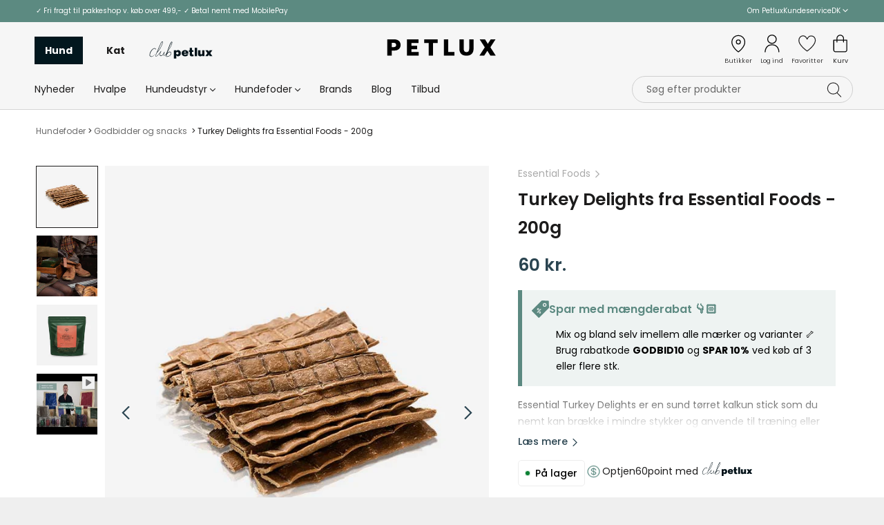

--- FILE ---
content_type: text/html; charset=utf-8
request_url: https://petlux.dk/products/turkey-delights-fra-essential
body_size: 98971
content:
<!doctype html>
<html class="no-js" lang="da-DK">
  <head>
  <script>window.YETT_BLACKLIST = [/wpm/,/inventory-info.nyc3.cdn.digitaloceanspaces.com/,/embed.tawk.to/,/boomerang/,/connect.facebook.net/,/static.klaviyo.com/,/worker.modern\.js/,/pricetag.viabill.com/,/gsf-scripts/,/swymv3free-01.azureedge.net/,/global_sellup\.js/,/sellup.herokuapp.com/,/widget.trustpilot.com/,/tp.widget.bootstrap.min\.js/,/swym-shopify\.js/,/trustpilot/,/ecommplugins-scripts.trustpilot.com/,/app.marsello.com/,/gp/,/payment-sheet/,/shopify_chat/];!function(t,e){"object"==typeof exports&&"undefined"!=typeof module?e(exports):"function"==typeof define&&define.amd?define(["exports"],e):e((t="undefined"!=typeof globalThis?globalThis:t||self).yett={})}(this,(function(t){"use strict";var e="javascript/blocked",r={blacklist:window.YETT_BLACKLIST,whitelist:window.YETT_WHITELIST},n={blacklisted:[]},i=function(t,n){return t&&(!n||n!==e)&&(!r.blacklist||r.blacklist.some((function(e){return e.test(t)})))&&(!r.whitelist||r.whitelist.every((function(e){return!e.test(t)})))},o=function(t){var e=t.getAttribute("src");return r.blacklist&&r.blacklist.every((function(t){return!t.test(e)}))||r.whitelist&&r.whitelist.some((function(t){return t.test(e)}))},c=new MutationObserver((function(t){for(var r=0;r<t.length;r++)for(var o=t[r].addedNodes,c=function(t){var r=o[t];if(1===r.nodeType&&"SCRIPT"===r.tagName){var c=r.src,l=r.type;if(i(c,l)){n.blacklisted.push([r,r.type]),r.type=e;r.addEventListener("beforescriptexecute",(function t(n){r.getAttribute("type")===e&&n.preventDefault(),r.removeEventListener("beforescriptexecute",t)})),r.parentElement&&r.parentElement.removeChild(r)}}},l=0;l<o.length;l++)c(l)}));function l(t,e){var r=Object.keys(t);if(Object.getOwnPropertySymbols){var n=Object.getOwnPropertySymbols(t);e&&(n=n.filter((function(e){return Object.getOwnPropertyDescriptor(t,e).enumerable}))),r.push.apply(r,n)}return r}function a(t){for(var e=1;e<arguments.length;e++){var r=null!=arguments[e]?arguments[e]:{};e%2?l(Object(r),!0).forEach((function(e){s(t,e,r[e])})):Object.getOwnPropertyDescriptors?Object.defineProperties(t,Object.getOwnPropertyDescriptors(r)):l(Object(r)).forEach((function(e){Object.defineProperty(t,e,Object.getOwnPropertyDescriptor(r,e))}))}return t}function s(t,e,r){return e in t?Object.defineProperty(t,e,{value:r,enumerable:!0,configurable:!0,writable:!0}):t[e]=r,t}function u(t,e){return function(t){if(Array.isArray(t))return t}(t)||function(t,e){var r=null==t?null:"undefined"!=typeof Symbol&&t[Symbol.iterator]||t["@@iterator"];if(null==r)return;var n,i,o=[],c=!0,l=!1;try{for(r=r.call(t);!(c=(n=r.next()).done)&&(o.push(n.value),!e||o.length!==e);c=!0);}catch(t){l=!0,i=t}finally{try{c||null==r.return||r.return()}finally{if(l)throw i}}return o}(t,e)||f(t,e)||function(){throw new TypeError("Invalid attempt to destructure non-iterable instance.\nIn order to be iterable, non-array objects must have a [Symbol.iterator]() method.")}()}function p(t){return function(t){if(Array.isArray(t))return y(t)}(t)||function(t){if("undefined"!=typeof Symbol&&null!=t[Symbol.iterator]||null!=t["@@iterator"])return Array.from(t)}(t)||f(t)||function(){throw new TypeError("Invalid attempt to spread non-iterable instance.\nIn order to be iterable, non-array objects must have a [Symbol.iterator]() method.")}()}function f(t,e){if(t){if("string"==typeof t)return y(t,e);var r=Object.prototype.toString.call(t).slice(8,-1);return"Object"===r&&t.constructor&&(r=t.constructor.name),"Map"===r||"Set"===r?Array.from(t):"Arguments"===r||/^(?:Ui|I)nt(?:8|16|32)(?:Clamped)?Array$/.test(r)?y(t,e):void 0}}function y(t,e){(null==e||e>t.length)&&(e=t.length);for(var r=0,n=new Array(e);r<e;r++)n[r]=t[r];return n}c.observe(document.documentElement,{childList:!0,subtree:!0});var b=document.createElement,d={src:Object.getOwnPropertyDescriptor(HTMLScriptElement.prototype,"src"),type:Object.getOwnPropertyDescriptor(HTMLScriptElement.prototype,"type")};document.createElement=function(){for(var t=arguments.length,r=new Array(t),n=0;n<t;n++)r[n]=arguments[n];if("script"!==r[0].toLowerCase())return b.bind(document).apply(void 0,r);var o=b.bind(document).apply(void 0,r);try{Object.defineProperties(o,{src:a(a({},d.src),{},{set:function(t){i(t,o.type)&&d.type.set.call(this,e),d.src.set.call(this,t)}}),type:a(a({},d.type),{},{get:function(){var t=d.type.get.call(this);return t===e||i(this.src,t)?null:t},set:function(t){var r=i(o.src,o.type)?e:t;d.type.set.call(this,r)}})}),o.setAttribute=function(t,e){"type"===t||"src"===t?o[t]=e:HTMLScriptElement.prototype.setAttribute.call(o,t,e)}}catch(t){console.warn("Yett: unable to prevent script execution for script src ",o.src,".\n",'A likely cause would be because you are using a third-party browser extension that monkey patches the "document.createElement" function.')}return o};var v=new RegExp("[|\\{}()[\\]^$+*?.]","g");t.unblock=function(){for(var t=arguments.length,i=new Array(t),l=0;l<t;l++)i[l]=arguments[l];i.length<1?(r.blacklist=[],r.whitelist=[]):(r.blacklist&&(r.blacklist=r.blacklist.filter((function(t){return i.every((function(e){return"string"==typeof e?!t.test(e):e instanceof RegExp?t.toString()!==e.toString():void 0}))}))),r.whitelist&&(r.whitelist=[].concat(p(r.whitelist),p(i.map((function(t){if("string"==typeof t){var e=".*"+t.replace(v,"\\$&")+".*";if(r.whitelist.every((function(t){return t.toString()!==e.toString()})))return new RegExp(e)}else if(t instanceof RegExp&&r.whitelist.every((function(e){return e.toString()!==t.toString()})))return t;return null})).filter(Boolean)))));for(var a=document.querySelectorAll('script[type="'.concat(e,'"]')),s=0;s<a.length;s++){var f=a[s];o(f)&&(n.blacklisted.push([f,"application/javascript"]),f.parentElement.removeChild(f))}var y=0;p(n.blacklisted).forEach((function(t,e){var r=u(t,2),i=r[0],c=r[1];if(o(i)){for(var l=document.createElement("script"),a=0;a<i.attributes.length;a++){var s=i.attributes[a];"src"!==s.name&&"type"!==s.name&&l.setAttribute(s.name,i.attributes[a].value)}l.setAttribute("src",i.src),l.setAttribute("type",c||"application/javascript"),document.head.appendChild(l),n.blacklisted.splice(e-y,1),y++}})),r.blacklist&&r.blacklist.length<1&&c.disconnect()},Object.defineProperty(t,"__esModule",{value:!0})}));function multipleEventsListeners(e,t){for(var n=e.split(" "),i=0;i<n.length;i++)document.body.addEventListener(n[i],t,!1)}document.addEventListener("DOMContentLoaded", function() {multipleEventsListeners('mouseenter touchstart wheel', function(e) {window.yett.unblock('/sellup.herokuapp.com/,/boomerang/,/wpm/,/embed.tawk.to/,/connect.facebook.net/,/static.klaviyo.com/,/pricetag.viabill.com/,/worker.modern\.js/,/gsf-scripts/,/swymv3free-01.azureedge.net/,/global_sellup\.js/,/swym-shopify\.js/,/widget.trustpilot.com/,/tp.widget.bootstrap.min\.js/,/ecommplugins-scripts.trustpilot.com/,/trustpilot/,/app.marsello.com/,/gp/,/onsite/,/payment-sheet/,/cdn.judge.me/,/shopify_chat/');});});</script>
    

    <meta charset="utf-8">
    <meta content="IE=edge,chrome=1" http-equiv="X-UA-Compatible">
    <meta
      content="width=device-width, initial-scale=1.0, height=device-height, minimum-scale=1.0, maximum-scale=1.0"
      name="viewport"
    >
    <meta name="theme-color" content="">
    <title>
      Essential Turkey Delights - 200g - KØB HER
      
      
      
    </title><meta name="description" content="Køb Turkey Delights fra Essential her! En lækker stick med kalkun til din hund. Skal de bruges som træningsgodbidder, kan de let brækkes i små stykker."><link rel="canonical" href="https://petlux.dk/products/turkey-delights-fra-essential"><link rel="shortcut icon" href="//petlux.dk/cdn/shop/files/Petlux-favicon_96x.png?v=1636702247" type="image/png"><meta property="og:type" content="product">
  <meta property="og:title" content="Turkey Delights fra Essential Foods - 200g"><meta property="og:image" content="http://petlux.dk/cdn/shop/files/turkey-delights_4d8f6faf-83bc-49bc-a220-0ec81af80f4a.jpg?v=1727681898">
    <meta property="og:image:secure_url" content="https://petlux.dk/cdn/shop/files/turkey-delights_4d8f6faf-83bc-49bc-a220-0ec81af80f4a.jpg?v=1727681898">
    <meta property="og:image:width" content="720">
    <meta property="og:image:height" content="900"><meta property="product:price:amount" content="60,00">
  <meta property="product:price:currency" content="DKK"><meta property="og:description" content="Køb Turkey Delights fra Essential her! En lækker stick med kalkun til din hund. Skal de bruges som træningsgodbidder, kan de let brækkes i små stykker."><meta property="og:url" content="https://petlux.dk/products/turkey-delights-fra-essential">
<meta property="og:site_name" content="Petlux.dk"><meta name="twitter:card" content="summary"><meta name="twitter:title" content="Turkey Delights fra Essential Foods - 200g">
  <meta name="twitter:description" content="Essential Turkey Delights er en sund tørret kalkun stick som du nemt kan brække i mindre stykker og anvende til træning eller blot som en hygge-snack. Fordelen ved Turkey Delights fra Essential er at de ikke fedter eller krummer i lommen. Hver stick kan deles i 6-8 små stykker.

Kan bruges til træning
Kan let deles i flere små stykker

Størrelse: 12 cm.Sammensætning: Kød og animalske biprodukter 98% (kalkun 60%, okse 38%), tilsætningsstoffer, konserveringsmidler, farvestof.Analyse:Råprotein 47.4%Råfedt 19%Råfiber 0,7%Råaske 20%Vand 10.5%Farvestoffer og smagsstoffer: E150d farvestof, teknologisk: E450i stabilisator, konserveringsmidler og bindemidler: E262ii - surhedsregulerende middel; E202, konserveringsmiddel; E301-antioxidant.Indhold: 200g">
  <meta name="twitter:image" content="https://petlux.dk/cdn/shop/files/turkey-delights_4d8f6faf-83bc-49bc-a220-0ec81af80f4a_600x600_crop_center.jpg?v=1727681898">
    <style>
  :root {
    --heading-font-family : "Libre Baskerville", serif;
    --heading-font-weight : 400;
    --heading-font-style  : normal;

    --text-font-family : Poppins, sans-serif;
    --text-font-weight : 400;
    --text-font-style  : normal;

    --base-text-font-size   : 14px;
    --default-text-font-size: 14px;--background          : #efefef;
    --background-rgb      : 239, 239, 239;
    --light-background    : #f2f2f2;
    --light-background-rgb: 242, 242, 242;
    --heading-color       : #1c1b1b;
    --text-color          : #1c1b1b;
    --text-color-rgb      : 28, 27, 27;
    --text-color-light    : #6a6a6a;
    --text-color-light-rgb: 106, 106, 106;
    --link-color          : #6a6a6a;
    --link-color-rgb      : 106, 106, 106;
    --border-color        : #cfcfcf;
    --border-color-rgb    : 207, 207, 207;

    --button-background    : #ffffff;
    --button-background-rgb: 255, 255, 255;
    --button-text-color    : #1c1b1b;

    --header-background       : #f6f6f6;
    --header-heading-color    : #1c1b1b;
    --header-light-text-color : #6a6a6a;
    --header-border-color     : #d5d5d5;

    --footer-background    : #eeeeeb;
    --footer-text-color    : #1c1b1b;
    --footer-heading-color : #1c1b1b;
    --footer-border-color  : #cececc;

    --navigation-background      : #ffffff;
    --navigation-background-rgb  : 255, 255, 255;
    --navigation-text-color      : #1c1b1b;
    --navigation-text-color-light: rgba(28, 27, 27, 0.5);
    --navigation-border-color    : rgba(28, 27, 27, 0.25);

    --newsletter-popup-background     : #1c1b1b;
    --newsletter-popup-text-color     : #ffffff;
    --newsletter-popup-text-color-rgb : 255, 255, 255;

    --secondary-elements-background       : #1c1b1b;
    --secondary-elements-background-rgb   : 28, 27, 27;
    --secondary-elements-text-color       : #ffffff;
    --secondary-elements-text-color-light : rgba(255, 255, 255, 0.5);
    --secondary-elements-border-color     : rgba(255, 255, 255, 0.25);

    --product-sale-price-color    : #f94c43;
    --product-sale-price-color-rgb: 249, 76, 67;

    /* Shopify related variables */
    --payment-terms-background-color: #efefef;

    /* Products */

    --horizontal-spacing-four-products-per-row: 60px;
        --horizontal-spacing-two-products-per-row : 60px;

    --vertical-spacing-four-products-per-row: 60px;
        --vertical-spacing-two-products-per-row : 75px;

    /* Animation */
    --drawer-transition-timing: cubic-bezier(0.645, 0.045, 0.355, 1);
    --header-base-height: 80px; /* We set a default for browsers that do not support CSS variables */

    /* Cursors */
    --cursor-zoom-in-svg    : url(//petlux.dk/cdn/shop/t/42/assets/cursor-zoom-in.svg?v=26274127414081575201697628336);
    --cursor-zoom-in-2x-svg : url(//petlux.dk/cdn/shop/t/42/assets/cursor-zoom-in-2x.svg?v=154760246179763213241697628336);
    --card-bg: url(//petlux.dk/cdn/shop/t/42/assets/card-bg.png?v=38797716712875288071697628336);

    /* SVGS */
    --customer-service : url(//petlux.dk/cdn/shop/t/42/assets/customer-service.svg?v=17906701748540373681697628336);
    --fast-delivery    : url(//petlux.dk/cdn/shop/t/42/assets/fast-delivery.svg?v=70896757079973575671697628336);
    --free-shipping    : url(//petlux.dk/cdn/shop/t/42/assets/free-shipping.svg?v=68392939859642565091697628336);
    --shops            : url(//petlux.dk/cdn/shop/t/42/assets/shops.svg?v=74922897294628692511697628336);
    --thumbs-up        : url(//petlux.dk/cdn/shop/t/42/assets/thumbs-up.svg?v=182597990737571816211697628336);
    --paw-mark        : url(//petlux.dk/cdn/shop/t/42/assets/paw-mark.svg?v=170103835602918589931697628336);
    --e-maerke        : url(//petlux.dk/cdn/shop/t/42/assets/e-maerke.svg?v=107148954427867848581697628336);
    --star        : url(//petlux.dk/cdn/shop/t/42/assets/star.svg?v=63532952804857618751697628336);
    --bone        : url(//petlux.dk/cdn/shop/t/42/assets/bone.svg?v=19945846936530997231697628336);
    --arrow-left        : url(//petlux.dk/cdn/shop/t/42/assets/arrow-left.svg?v=121802637035619885531697628336);
    --arrow-right        : url(//petlux.dk/cdn/shop/t/42/assets/arrow-right.svg?v=8098896817092714951697628336);
    --arrow-left-black        : url(//petlux.dk/cdn/shop/t/42/assets/arrow-left-black.svg?v=160938103395085093711697628336);
    --arrow-right-black        : url(//petlux.dk/cdn/shop/t/42/assets/arrow-right-black.svg?v=80956573230701142511697628336);
    --ellipse-url        : url(//petlux.dk/cdn/shop/t/42/assets/ellipse.svg?v=69506508437001191141697628336);
    --checkmark        : url(//petlux.dk/cdn/shop/t/42/assets/checkmark.svg?v=73762097985961899571697628336);
    --apple-store : url(//petlux.dk/cdn/shop/t/42/assets/apple-store.svg?v=149989683674176482811697628336);
    --google-store : url(//petlux.dk/cdn/shop/t/42/assets/google-store.png?v=125673283080579547091697628336);


    /* PAYMENT AND SHIPPING PNGS */
    --dankort: url(//petlux.dk/cdn/shop/t/42/assets/new_dk.png?v=67581934961235807721697628336);
    --gls: url(//petlux.dk/cdn/shop/t/42/assets/gls.png?v=136043818094870030631697628336);
    --maestro: url(//petlux.dk/cdn/shop/t/42/assets/new_maestro.png?v=84196923419253461311697628336);
    --mastercard: url(//petlux.dk/cdn/shop/t/42/assets/new_mastercard.png?v=124326246081667344641697628336);
    --mobilepay: url(//petlux.dk/cdn/shop/t/42/assets/new_mobilepay.png?v=121543510469155443061697628336);
    --postnord: url(//petlux.dk/cdn/shop/t/42/assets/postnord.png?v=109504252188321826141697628336);
    --viabill: url(//petlux.dk/cdn/shop/t/42/assets/new_viabill.png?v=102034173473938577921697628336);
    --visa: url(//petlux.dk/cdn/shop/t/42/assets/new_visa.png?v=62644178987604677011697628336);
    --visaelectron: url(//petlux.dk/cdn/shop/t/42/assets/new_visaelectron.png?v=15910437906591931171697628336);
    --klarna: url(//petlux.dk/cdn/shop/t/42/assets/new_klarna.png?v=3306968469276569141697628336);
    --bring: url(//petlux.dk/cdn/shop/t/42/assets/bring.jpeg?v=90937301507816797241697628336);
    --googlepay: url(//petlux.dk/cdn/shop/t/42/assets/google-pay.png?v=155307723787210457331697628336);
    --applepay: url(//petlux.dk/cdn/shop/t/42/assets/apple-pay.png?v=127142253327698054251697628336);
    --anyday: url(//petlux.dk/cdn/shop/t/42/assets/anyday.png?v=25645928587819972421697628336);
    --swish: url(//petlux.dk/cdn/shop/t/42/assets/swish.png?v=80026944322310096881697628336);



    --clerk-placeholder: url(//petlux.dk/cdn/shop/t/42/assets/generisk-hunde-kat-billede.jpg?v=128188898347628289521697628336);


  }
</style>

<script>
  // IE11 does not have support for CSS variables, so we have to polyfill them
  if (
    !(((window || {}).CSS || {}).supports && window.CSS.supports("(--a: 0)"))
  ) {
    const script = document.createElement("script");
    script.type = "text/javascript";
    script.src = "https://cdn.jsdelivr.net/npm/css-vars-ponyfill@2";
    script.onload = function () {
      cssVars({});
    };

    document.getElementsByTagName("head")[0].appendChild(script);
  }
</script>

    <script>window.performance && window.performance.mark && window.performance.mark('shopify.content_for_header.start');</script><meta id="shopify-digital-wallet" name="shopify-digital-wallet" content="/9088186/digital_wallets/dialog">
<link rel="alternate" type="application/json+oembed" href="https://petlux.dk/products/turkey-delights-fra-essential.oembed">
<script async="async" src="/checkouts/internal/preloads.js?locale=da-DK"></script>
<script id="shopify-features" type="application/json">{"accessToken":"72104f3e9cfd5497bcdcbc8583ac18ec","betas":["rich-media-storefront-analytics"],"domain":"petlux.dk","predictiveSearch":true,"shopId":9088186,"locale":"da"}</script>
<script>var Shopify = Shopify || {};
Shopify.shop = "petlux.myshopify.com";
Shopify.locale = "da-DK";
Shopify.currency = {"active":"DKK","rate":"1.0"};
Shopify.country = "DK";
Shopify.theme = {"name":"PAGE SPEED WORK [ 18-10-2023 ]","id":154303627612,"schema_name":"Prestige","schema_version":"4.14.5","theme_store_id":855,"role":"main"};
Shopify.theme.handle = "null";
Shopify.theme.style = {"id":null,"handle":null};
Shopify.cdnHost = "petlux.dk/cdn";
Shopify.routes = Shopify.routes || {};
Shopify.routes.root = "/";</script>
<script type="module">!function(o){(o.Shopify=o.Shopify||{}).modules=!0}(window);</script>
<script>!function(o){function n(){var o=[];function n(){o.push(Array.prototype.slice.apply(arguments))}return n.q=o,n}var t=o.Shopify=o.Shopify||{};t.loadFeatures=n(),t.autoloadFeatures=n()}(window);</script>
<script id="shop-js-analytics" type="application/json">{"pageType":"product"}</script>
<script defer="defer" async type="module" src="//petlux.dk/cdn/shopifycloud/shop-js/modules/v2/client.init-shop-cart-sync_ByjAFD2B.da.esm.js"></script>
<script defer="defer" async type="module" src="//petlux.dk/cdn/shopifycloud/shop-js/modules/v2/chunk.common_D-UimmQe.esm.js"></script>
<script defer="defer" async type="module" src="//petlux.dk/cdn/shopifycloud/shop-js/modules/v2/chunk.modal_C_zrfWbZ.esm.js"></script>
<script type="module">
  await import("//petlux.dk/cdn/shopifycloud/shop-js/modules/v2/client.init-shop-cart-sync_ByjAFD2B.da.esm.js");
await import("//petlux.dk/cdn/shopifycloud/shop-js/modules/v2/chunk.common_D-UimmQe.esm.js");
await import("//petlux.dk/cdn/shopifycloud/shop-js/modules/v2/chunk.modal_C_zrfWbZ.esm.js");

  window.Shopify.SignInWithShop?.initShopCartSync?.({"fedCMEnabled":true,"windoidEnabled":true});

</script>
<script>(function() {
  var isLoaded = false;
  function asyncLoad() {
    if (isLoaded) return;
    isLoaded = true;
    var urls = ["\/\/swymv3free-01.azureedge.net\/code\/swym-shopify.js?shop=petlux.myshopify.com","https:\/\/sellup.herokuapp.com\/upseller.js?shop=petlux.myshopify.com","https:\/\/files.viaads.dk\/plugins\/min\/shopify.min.js?shop=petlux.myshopify.com","https:\/\/geostock.nyc3.digitaloceanspaces.com\/js\/inventoryLocation.js?shop=petlux.myshopify.com","https:\/\/inventory-info.nyc3.cdn.digitaloceanspaces.com\/js\/inventoryLocation.js?shop=petlux.myshopify.com"];
    for (var i = 0; i < urls.length; i++) {
      var s = document.createElement('script');
      s.type = 'text/javascript';
      s.async = true;
      s.src = urls[i];
      var x = document.getElementsByTagName('script')[0];
      x.parentNode.insertBefore(s, x);
    }
  };
  if(window.attachEvent) {
    window.attachEvent('onload', asyncLoad);
  } else {
    window.addEventListener('load', asyncLoad, false);
  }
})();</script>
<script id="__st">var __st={"a":9088186,"offset":3600,"reqid":"3e998296-696c-45d0-8eeb-32fdc9eaacba-1769453169","pageurl":"petlux.dk\/products\/turkey-delights-fra-essential","u":"41c6c7065006","p":"product","rtyp":"product","rid":300587974680};</script>
<script>window.ShopifyPaypalV4VisibilityTracking = true;</script>
<script id="captcha-bootstrap">!function(){'use strict';const t='contact',e='account',n='new_comment',o=[[t,t],['blogs',n],['comments',n],[t,'customer']],c=[[e,'customer_login'],[e,'guest_login'],[e,'recover_customer_password'],[e,'create_customer']],r=t=>t.map((([t,e])=>`form[action*='/${t}']:not([data-nocaptcha='true']) input[name='form_type'][value='${e}']`)).join(','),a=t=>()=>t?[...document.querySelectorAll(t)].map((t=>t.form)):[];function s(){const t=[...o],e=r(t);return a(e)}const i='password',u='form_key',d=['recaptcha-v3-token','g-recaptcha-response','h-captcha-response',i],f=()=>{try{return window.sessionStorage}catch{return}},m='__shopify_v',_=t=>t.elements[u];function p(t,e,n=!1){try{const o=window.sessionStorage,c=JSON.parse(o.getItem(e)),{data:r}=function(t){const{data:e,action:n}=t;return t[m]||n?{data:e,action:n}:{data:t,action:n}}(c);for(const[e,n]of Object.entries(r))t.elements[e]&&(t.elements[e].value=n);n&&o.removeItem(e)}catch(o){console.error('form repopulation failed',{error:o})}}const l='form_type',E='cptcha';function T(t){t.dataset[E]=!0}const w=window,h=w.document,L='Shopify',v='ce_forms',y='captcha';let A=!1;((t,e)=>{const n=(g='f06e6c50-85a8-45c8-87d0-21a2b65856fe',I='https://cdn.shopify.com/shopifycloud/storefront-forms-hcaptcha/ce_storefront_forms_captcha_hcaptcha.v1.5.2.iife.js',D={infoText:'Beskyttet af hCaptcha',privacyText:'Beskyttelse af persondata',termsText:'Vilkår'},(t,e,n)=>{const o=w[L][v],c=o.bindForm;if(c)return c(t,g,e,D).then(n);var r;o.q.push([[t,g,e,D],n]),r=I,A||(h.body.append(Object.assign(h.createElement('script'),{id:'captcha-provider',async:!0,src:r})),A=!0)});var g,I,D;w[L]=w[L]||{},w[L][v]=w[L][v]||{},w[L][v].q=[],w[L][y]=w[L][y]||{},w[L][y].protect=function(t,e){n(t,void 0,e),T(t)},Object.freeze(w[L][y]),function(t,e,n,w,h,L){const[v,y,A,g]=function(t,e,n){const i=e?o:[],u=t?c:[],d=[...i,...u],f=r(d),m=r(i),_=r(d.filter((([t,e])=>n.includes(e))));return[a(f),a(m),a(_),s()]}(w,h,L),I=t=>{const e=t.target;return e instanceof HTMLFormElement?e:e&&e.form},D=t=>v().includes(t);t.addEventListener('submit',(t=>{const e=I(t);if(!e)return;const n=D(e)&&!e.dataset.hcaptchaBound&&!e.dataset.recaptchaBound,o=_(e),c=g().includes(e)&&(!o||!o.value);(n||c)&&t.preventDefault(),c&&!n&&(function(t){try{if(!f())return;!function(t){const e=f();if(!e)return;const n=_(t);if(!n)return;const o=n.value;o&&e.removeItem(o)}(t);const e=Array.from(Array(32),(()=>Math.random().toString(36)[2])).join('');!function(t,e){_(t)||t.append(Object.assign(document.createElement('input'),{type:'hidden',name:u})),t.elements[u].value=e}(t,e),function(t,e){const n=f();if(!n)return;const o=[...t.querySelectorAll(`input[type='${i}']`)].map((({name:t})=>t)),c=[...d,...o],r={};for(const[a,s]of new FormData(t).entries())c.includes(a)||(r[a]=s);n.setItem(e,JSON.stringify({[m]:1,action:t.action,data:r}))}(t,e)}catch(e){console.error('failed to persist form',e)}}(e),e.submit())}));const S=(t,e)=>{t&&!t.dataset[E]&&(n(t,e.some((e=>e===t))),T(t))};for(const o of['focusin','change'])t.addEventListener(o,(t=>{const e=I(t);D(e)&&S(e,y())}));const B=e.get('form_key'),M=e.get(l),P=B&&M;t.addEventListener('DOMContentLoaded',(()=>{const t=y();if(P)for(const e of t)e.elements[l].value===M&&p(e,B);[...new Set([...A(),...v().filter((t=>'true'===t.dataset.shopifyCaptcha))])].forEach((e=>S(e,t)))}))}(h,new URLSearchParams(w.location.search),n,t,e,['guest_login'])})(!0,!0)}();</script>
<script integrity="sha256-4kQ18oKyAcykRKYeNunJcIwy7WH5gtpwJnB7kiuLZ1E=" data-source-attribution="shopify.loadfeatures" defer="defer" src="//petlux.dk/cdn/shopifycloud/storefront/assets/storefront/load_feature-a0a9edcb.js" crossorigin="anonymous"></script>
<script data-source-attribution="shopify.dynamic_checkout.dynamic.init">var Shopify=Shopify||{};Shopify.PaymentButton=Shopify.PaymentButton||{isStorefrontPortableWallets:!0,init:function(){window.Shopify.PaymentButton.init=function(){};var t=document.createElement("script");t.src="https://petlux.dk/cdn/shopifycloud/portable-wallets/latest/portable-wallets.da.js",t.type="module",document.head.appendChild(t)}};
</script>
<script data-source-attribution="shopify.dynamic_checkout.buyer_consent">
  function portableWalletsHideBuyerConsent(e){var t=document.getElementById("shopify-buyer-consent"),n=document.getElementById("shopify-subscription-policy-button");t&&n&&(t.classList.add("hidden"),t.setAttribute("aria-hidden","true"),n.removeEventListener("click",e))}function portableWalletsShowBuyerConsent(e){var t=document.getElementById("shopify-buyer-consent"),n=document.getElementById("shopify-subscription-policy-button");t&&n&&(t.classList.remove("hidden"),t.removeAttribute("aria-hidden"),n.addEventListener("click",e))}window.Shopify?.PaymentButton&&(window.Shopify.PaymentButton.hideBuyerConsent=portableWalletsHideBuyerConsent,window.Shopify.PaymentButton.showBuyerConsent=portableWalletsShowBuyerConsent);
</script>
<script data-source-attribution="shopify.dynamic_checkout.cart.bootstrap">document.addEventListener("DOMContentLoaded",(function(){function t(){return document.querySelector("shopify-accelerated-checkout-cart, shopify-accelerated-checkout")}if(t())Shopify.PaymentButton.init();else{new MutationObserver((function(e,n){t()&&(Shopify.PaymentButton.init(),n.disconnect())})).observe(document.body,{childList:!0,subtree:!0})}}));
</script>

<script>window.performance && window.performance.mark && window.performance.mark('shopify.content_for_header.end');</script>

    <link rel="stylesheet" href="//petlux.dk/cdn/shop/t/42/assets/theme.css?v=57193130733766611291762949293">
    <link rel="stylesheet" href="//petlux.dk/cdn/shop/t/42/assets/style.css?v=99664569870179752041762943545">
    
    <script>// This allows to expose several variables to the global scope, to be used in scripts
      window.theme = {
        pageType: "product",
        moneyFormat: "{{amount_with_comma_separator}} kr.",
        moneyWithCurrencyFormat: "{{amount_with_comma_separator}} kr.",
        productImageSize: "natural",
        searchMode: "product,article",
        showPageTransition: false,
        showElementStaggering: false,
        showImageZooming: false,
        klaviyoListId: "WeLUYP",
      };

      window.routes = {
        rootUrl: "\/",
        rootUrlWithoutSlash: '',
        cartUrl: "\/cart",
        cartAddUrl: "\/cart\/add",
        cartChangeUrl: "\/cart\/change",
        searchUrl: "\/search",
        productRecommendationsUrl: "\/recommendations\/products"
      };

      window.languages = {
        cartAddNote: "Vil du tilføje en note? Klik her",
        cartEditNote: "Redigér din ordrenote",
        productImageLoadingError: "Dette billede kunne ikke vises. Prøv at reloade siden.",
        productFormAddToCart: "Læg i kurv",
        productFormUnavailable: "Ikke tilgængeligt",
        productFormSoldOut: "Udsolgt",
        shippingEstimatorOneResult: "1 option available:",
        shippingEstimatorMoreResults: "{{count}} options available:",
        shippingEstimatorNoResults: "No shipping could be found",
        inStoreAvailablitySingular: "Produktet er på lager i x butik",
        inStoreAvailablityPlural: "Produktet er på lager i x butikker",
        inStoreClickSingular: "Klik her for at se hvilken",
        inStoreClickPlural: "Klik her for at se hvilke"
      };

      window.lazySizesConfig = {
        loadHidden: false,
        hFac: 0.5,
        expFactor: 2,
        ricTimeout: 150,
        lazyClass: 'Image--lazyLoad',
        loadingClass: 'Image--lazyLoading',
        loadedClass: 'Image--lazyLoaded'
      };

      document.documentElement.className = document.documentElement.className.replace('no-js', 'js');
      document.documentElement.style.setProperty('--window-height', window.innerHeight + 'px');

      // We do a quick detection of some features (we could use Modernizr but for so little...)
      (function() {
        document.documentElement.className += ((window.CSS && window.CSS.supports('(position: sticky) or (position: -webkit-sticky)')) ? ' supports-sticky' : ' no-supports-sticky');
        document.documentElement.className += (window.matchMedia('(-moz-touch-enabled: 1), (hover: none)')).matches ? ' no-supports-hover' : ' supports-hover';
      }());
    </script>

    <!-- GOOGLE FONTS -->
    <link
      href="//petlux.dk/cdn/shop/t/42/assets/fonts.css?v=162818914212646923581762941437"
      rel="stylesheet"
      type="text/css"
      media="none"
      onload="if(media!='all')media='all'"
    >
    <!-- GOOGLE FONTS END -->

    <script
      defer
      src="https://polyfill-fastly.net/v3/polyfill.min.js?unknown=polyfill&features=fetch,Element.prototype.closest,Element.prototype.remove,Element.prototype.classList,Array.prototype.includes,Array.prototype.fill,Object.assign,CustomEvent,IntersectionObserver,IntersectionObserverEntry,URL"
    ></script>

    <script>
      (function () {
        window.onpageshow = function() {
          if (window.theme.showPageTransition) {
            var pageTransition = document.querySelector('.PageTransition');

            if (pageTransition) {
              pageTransition.style.visibility = 'visible';
              pageTransition.style.opacity = '0';
            }
          }

          // When the page is loaded from the cache, we have to reload the cart content
          document.documentElement.dispatchEvent(new CustomEvent('cart:refresh', {
            bubbles: true
          }));
        };
      })();
    </script>

    
  <script type="application/ld+json">
  {
    "@context": "http://schema.org",
    "@type": "Product",
    "offers": [{
          "@type": "Offer",
          "name": "Default Title",
          "availability":"https://schema.org/InStock",
          "price": 60.0,
          "priceCurrency": "DKK",
          "priceValidUntil": "2026-02-05","sku": "3060","url": "/products/turkey-delights-fra-essential?variant=3245409861656"
        }
],
      "gtin13": "5711580030602",
      "productId": "5711580030602",
    "brand": {
      "name": "Essential Foods"
    },
    "name": "Turkey Delights fra Essential Foods - 200g",
    "description": "Essential Turkey Delights er en sund tørret kalkun stick som du nemt kan brække i mindre stykker og anvende til træning eller blot som en hygge-snack. Fordelen ved Turkey Delights fra Essential er at de ikke fedter eller krummer i lommen. Hver stick kan deles i 6-8 små stykker.\n\nKan bruges til træning\nKan let deles i flere små stykker\n\nStørrelse: 12 cm.Sammensætning: Kød og animalske biprodukter 98% (kalkun 60%, okse 38%), tilsætningsstoffer, konserveringsmidler, farvestof.Analyse:Råprotein 47.4%Råfedt 19%Råfiber 0,7%Råaske 20%Vand 10.5%Farvestoffer og smagsstoffer: E150d farvestof, teknologisk: E450i stabilisator, konserveringsmidler og bindemidler: E262ii - surhedsregulerende middel; E202, konserveringsmiddel; E301-antioxidant.Indhold: 200g",
    "category": "Dog Treats \u0026 Snacks",
    "url": "/products/turkey-delights-fra-essential",
    "sku": "3060",
    "image": {
      "@type": "ImageObject",
      "url": "https://petlux.dk/cdn/shop/files/turkey-delights_4d8f6faf-83bc-49bc-a220-0ec81af80f4a_1024x.jpg?v=1727681898",
      "image": "https://petlux.dk/cdn/shop/files/turkey-delights_4d8f6faf-83bc-49bc-a220-0ec81af80f4a_1024x.jpg?v=1727681898",
      "name": "Essential Foods Turkey Delights",
      "width": "1024",
      "height": "1024"
    }
  }
  </script>



  <script type="application/ld+json">
  {
    "@context": "http://schema.org",
    "@type": "BreadcrumbList",
  "itemListElement": [{
      "@type": "ListItem",
      "position": 1,
      "name": "Translation missing: da-DK.general.breadcrumb.home",
      "item": "https://petlux.dk"
    },{
          "@type": "ListItem",
          "position": 2,
          "name": "Turkey Delights fra Essential Foods - 200g",
          "item": "https://petlux.dk/products/turkey-delights-fra-essential"
        }]
  }
  </script>


    <!-- Start of Clerk.io E-commerce Personalisation tool - www.clerk.io -->
    <script type="text/javascript">
      (function (w, d) {
          var e = d.createElement("script");
          e.type = "text/javascript";
          e.async = true;
          e.src = (
              d.location.protocol == "https:"
                  ? "https"
                  : "http"
          ) + "://cdn.clerk.io/clerk.js";
          var s = d.getElementsByTagName("script")[0];
          s.parentNode.insertBefore(e, s);
          w.__clerk_q = w.__clerk_q || [];
          w.Clerk = w.Clerk || function () {
              w.__clerk_q.push(arguments)
          };
      })(window, document);

      Clerk("config", {
          key: "BkWMMfWuNIENHRpUEYgnwYPs1mvPnH0N",
          formatters: {
              currency_converter: function (price) {
                  var converted_price = (price * Shopify.currency.rate);
                  return(converted_price).toString();
              },
              substring: function (text, length) {
                  var short_string = text.substring(0, length);
                  return short_string;
              },
              label: function (tag) {
                  var editedTag = tag.replace("label__", "")
                  return editedTag
              },
              discount: function (price_a, price_b) {
                  var discount = (price_a - price_b) * 100 / price_a
                  return Math.floor(discount)
              },
              get_length: function (string, max_length) {
                  var stringLength = string.length > max_length
                  return stringLength
              },
              check_for_label: function (tag) {
                  return tag.includes("label__")
              },
              stripHtml: function (html) {
                let tmp = document.createElement("DIV");
                tmp.innerHTML = html;
                return tmp.textContent || tmp.innerText || "";
              }
          },
          globals: {
              currency_iso: "DKK",
              currency_symbol: "kr.",
              add_to_cart: "Læg i kurv",
              shop_url: "https://petlux.dk",
              results_for: "Resultater for",
              sold_out_label: "Udsolgt",
              discount_label: "Spar",
              members_discount_label: "Medlemsrabat",
              petlux_label: "PETLUX",
              luxus_label: "Luxus",
              sustainable_label: "Bæredygtigt"
          }
      });
      
    document.addEventListener('DOMContentLoaded', (e) => {
    ;(async function fetchVisitorId() {
      try {
        const response = await fetch(`https://api.clerk.io/v2/misc/visitor_id?key=${publicKey}&visitor=auto`)
        const data = await response.json()
        visitorId = data.visitor
        Clerk('config', {
          visitor: visitorId,
        })
      } catch (error) {
        console.error('Error:', error)
      } finally {
        window.Shopify.analytics.publish('clerk_pixel_context', {
          localeApiKey: publicKey,
          visitor: visitorId,
        })
      }
    })()
  })

       

    </script>
    <!-- End of Clerk.io E-commerce Personalisation tool - www.clerk.io -->
    
    <script>
    
    
    
    
    var gsf_conversion_data = {page_type : 'product', event : 'view_item', data : {product_data : [{variant_id : 3245409861656, product_id : 300587974680, name : "Turkey Delights fra Essential Foods - 200g", price : "60.00", currency : "DKK", sku : "3060", brand : "Essential Foods", variant : "Default Title", category : "Dog Treats &amp; Snacks", quantity : "22" }], total_price : "60.00", shop_currency : "DKK"}};
    
</script>
    
    
    <script type="text/javascript">
      (function(c,l,a,r,i,t,y){
          c[a]=c[a]||function(){(c[a].q=c[a].q||[]).push(arguments)};
          t=l.createElement(r);t.async=1;t.src="https://www.clarity.ms/tag/"+i;
          y=l.getElementsByTagName(r)[0];y.parentNode.insertBefore(t,y);
    })(window, document, "clarity", "script", "pycerqjola");
  </script>

<script>
window.dataLayer = window.dataLayer || [];
function gtag() {
   dataLayer.push(arguments);
}
gtag('consent', 'default', {
   'ad_storage': 'denied',
   'ad_user_data': 'denied',
   'ad_personalization': 'denied',
   'analytics_storage': 'denied',
   'functionality_storage': 'denied',
   'personalization_storage': 'denied',
   'security_storage': 'denied',
   'wait_for_update': 15000
});
gtag('set', 'ads_data_redaction', true);
gtag('set', 'developer_id.dNmIyNz', true);
</script>
<script>
const addCookieInformationConsentScript = () => {
    const consentScript = document.createElement('script');
    consentScript.setAttribute('src', 'https://policy.app.cookieinformation.com/uc.js');
    consentScript.setAttribute('data-culture', 'da'); 
    consentScript.setAttribute('data-gcm-enabled', 'false');
    consentScript.setAttribute('data-gcm-version', '2.0');
    consentScript.id = 'CookieConsent';
    document.head.appendChild(consentScript);
};
const setupListenerForConsentGathering = () => {
    window.addEventListener("CookieInformationConsentGiven", () => {
        let consentSignals = {};
        let consentCookieReady = false;
        let customerPrivacyAPIReady = false;
        const checkAndSetTrackingConsent = () => {
            if (consentCookieReady && customerPrivacyAPIReady && Object.keys(consentSignals).length > 0) {
                window.Shopify.customerPrivacy.setTrackingConsent(
                    {
                        "analytics": consentSignals['cookie_cat_statistic'] || false,
                        "marketing": consentSignals['cookie_cat_marketing'] || false,
                        "preferences": consentSignals['cookie_cat_functional'] || false,
                        "sale_of_data": consentSignals['cookie_cat_marketing'] || false,
                    },
                    () => console.log("Cookie Information: consent gathered")
                );
            }
        };
        if (window.CookieInformation) {
            const consentCookie = window.CookieInformation._getCookieValue('CookieInformationConsent');
            if (consentCookie) {
                const consent = JSON.parse(consentCookie);

                if (consent) {
                    consentSignals = consent.consents_approved || [];
                    consentSignals = consentSignals.reduce((acc, curr) => {
                        acc[curr] = true;
                        return acc;
                    }, {});
                    consentCookieReady = true;
                    checkAndSetTrackingConsent();
                }
            }
        }
        const customerPrivacyAPIInterval = setInterval(() => {
            if (window.Shopify.customerPrivacy) {
                clearInterval(customerPrivacyAPIInterval);
                customerPrivacyAPIReady = true;
                checkAndSetTrackingConsent();
            }
        }, 100);
    });
};
window.Shopify.loadFeatures(
    [
        {
            name: 'consent-tracking-api',
            version: '0.1',
        },
    ],
    error => {
        if (error) {
            throw error;
        }
        setupListenerForConsentGathering();
        addCookieInformationConsentScript();
    }
);
</script>
    <style>
  .CollectionToolbar__Item--filter {
    display: none !important;
  }
    </style><style id="shipping-logo-vars">
  :root {
    --budbee:   url('//petlux.dk/cdn/shop/t/42/assets/budbee-1.png?v=105254270673426374191758882782');
    --instabox: url('//petlux.dk/cdn/shop/t/42/assets/instabox-1.png?v=154497902480533777441758883527');
  }
</style>
<style id="cart-drawer-zfix">
  /* Force the cart drawer to be above chat/loyalty widgets */
  #sidebar-cart {
    position: fixed;                 /* ensure top-level stacking context */
    z-index: 2147483648 !important;  /* higher than most widgets */
  }

  /* Keep the page overlay just below the drawer so dimming still works */
  .PageOverlay {
    z-index: 2147483646 !important;
  }

  /* Some themes also render a drawer overlay/backdrop — include these if present */
  .Drawer__Overlay,
  .Drawer__Backdrop {
    z-index: 2147483646 !important;
  }
</style>
<style id="sticky-atc-zfix">
  @media (max-width: 990px){
    #product-sticky-atc-container{
      position: fixed !important;
      left: 0; right: 0; bottom: 0;
      z-index: 2147483645 !important;
      /* Optional: ensure the inner content remains clickable if you ever set pointer-events on the wrapper */
      /* pointer-events: none; */
    }
    #product-sticky-atc-container .product-sticky-atc-flex{
      /* pointer-events: auto; */
    }
  }
</style>
<style id="cart-mobile-zfix">
  /* Mobile only */
  @media (max-width: 990px){
    /* Put the drawer above everything without changing its positioning */
    #sidebar-cart{
      z-index: 2147483647 !important; /* top-most */
    }

    /* Backdrop just beneath the drawer */
    .PageOverlay{
      z-index: 2147483646 !important;
    }
  }
</style>


  <!-- BEGIN app block: shopify://apps/geo-pro-geolocation/blocks/geopro/16fc5313-7aee-4e90-ac95-f50fc7c8b657 --><!-- This snippet is used to load Geo:Pro data on the storefront -->
<meta class='geo-ip' content='[base64]'>
<!-- This snippet initializes the plugin -->
<script async>
  try {
    const loadGeoPro=()=>{let e=e=>{if(!e||e.isCrawler||"success"!==e.message){window.geopro_cancel="1";return}let o=e.isAdmin?"el-geoip-location-admin":"el-geoip-location",s=Date.now()+864e5;localStorage.setItem(o,JSON.stringify({value:e.data,expires:s})),e.isAdmin&&localStorage.setItem("el-geoip-admin",JSON.stringify({value:"1",expires:s}))},o=new XMLHttpRequest;o.open("GET","https://geo.geoproapp.com?x-api-key=91e359ab7-2b63-539e-1de2-c4bf731367a7",!0),o.responseType="json",o.onload=()=>e(200===o.status?o.response:null),o.send()},load=!["el-geoip-location-admin","el-geoip-location"].some(e=>{try{let o=JSON.parse(localStorage.getItem(e));return o&&o.expires>Date.now()}catch(s){return!1}});load&&loadGeoPro();
  } catch(e) {
    console.warn('Geo:Pro error', e);
    window.geopro_cancel = '1';
  }
</script>
<script src="https://cdn.shopify.com/extensions/019b746b-26da-7a64-a671-397924f34f11/easylocation-195/assets/easylocation-storefront.min.js" type="text/javascript" async></script>


<!-- END app block --><!-- BEGIN app block: shopify://apps/elevar-conversion-tracking/blocks/dataLayerEmbed/bc30ab68-b15c-4311-811f-8ef485877ad6 -->



<script type="module" dynamic>
  const configUrl = "/a/elevar/static/configs/c9975e71bde115519a9861c38c21bafee2013897/config.js";
  const config = (await import(configUrl)).default;
  const scriptUrl = config.script_src_app_theme_embed;

  if (scriptUrl) {
    const { handler } = await import(scriptUrl);

    await handler(
      config,
      {
        cartData: {
  marketId: "1472168088",
  attributes:{},
  cartTotal: "0.0",
  currencyCode:"DKK",
  items: []
}
,
        user: {cartTotal: "0.0",
    currencyCode:"DKK",customer: {},
}
,
        isOnCartPage:false,
        collectionView:null,
        searchResultsView:null,
        productView:{
    attributes:{},
    currencyCode:"DKK",defaultVariant: {id:"3060",name:"Turkey Delights fra Essential Foods - 200g",
        brand:"Essential Foods",
        category:"Dog Treats \u0026 Snacks",
        variant:"Default Title",
        price: "60.0",
        productId: "300587974680",
        variantId: "3245409861656",
        compareAtPrice: "0.0",image:"\/\/petlux.dk\/cdn\/shop\/files\/turkey-delights_4d8f6faf-83bc-49bc-a220-0ec81af80f4a.jpg?v=1727681898",url:"\/products\/turkey-delights-fra-essential?variant=3245409861656"},items: [{id:"3060",name:"Turkey Delights fra Essential Foods - 200g",
          brand:"Essential Foods",
          category:"Dog Treats \u0026 Snacks",
          variant:"Default Title",
          price: "60.0",
          productId: "300587974680",
          variantId: "3245409861656",
          compareAtPrice: "0.0",image:"\/\/petlux.dk\/cdn\/shop\/files\/turkey-delights_4d8f6faf-83bc-49bc-a220-0ec81af80f4a.jpg?v=1727681898",url:"\/products\/turkey-delights-fra-essential?variant=3245409861656"},]
  },
        checkoutComplete: null
      }
    );
  }
</script>


<!-- END app block --><!-- BEGIN app block: shopify://apps/klaviyo-email-marketing-sms/blocks/klaviyo-onsite-embed/2632fe16-c075-4321-a88b-50b567f42507 -->












  <script async src="https://static.klaviyo.com/onsite/js/VLnWdp/klaviyo.js?company_id=VLnWdp"></script>
  <script>!function(){if(!window.klaviyo){window._klOnsite=window._klOnsite||[];try{window.klaviyo=new Proxy({},{get:function(n,i){return"push"===i?function(){var n;(n=window._klOnsite).push.apply(n,arguments)}:function(){for(var n=arguments.length,o=new Array(n),w=0;w<n;w++)o[w]=arguments[w];var t="function"==typeof o[o.length-1]?o.pop():void 0,e=new Promise((function(n){window._klOnsite.push([i].concat(o,[function(i){t&&t(i),n(i)}]))}));return e}}})}catch(n){window.klaviyo=window.klaviyo||[],window.klaviyo.push=function(){var n;(n=window._klOnsite).push.apply(n,arguments)}}}}();</script>

  
    <script id="viewed_product">
      if (item == null) {
        var _learnq = _learnq || [];

        var MetafieldReviews = null
        var MetafieldYotpoRating = null
        var MetafieldYotpoCount = null
        var MetafieldLooxRating = null
        var MetafieldLooxCount = null
        var okendoProduct = null
        var okendoProductReviewCount = null
        var okendoProductReviewAverageValue = null
        try {
          // The following fields are used for Customer Hub recently viewed in order to add reviews.
          // This information is not part of __kla_viewed. Instead, it is part of __kla_viewed_reviewed_items
          MetafieldReviews = {};
          MetafieldYotpoRating = null
          MetafieldYotpoCount = null
          MetafieldLooxRating = null
          MetafieldLooxCount = null

          okendoProduct = null
          // If the okendo metafield is not legacy, it will error, which then requires the new json formatted data
          if (okendoProduct && 'error' in okendoProduct) {
            okendoProduct = null
          }
          okendoProductReviewCount = okendoProduct ? okendoProduct.reviewCount : null
          okendoProductReviewAverageValue = okendoProduct ? okendoProduct.reviewAverageValue : null
        } catch (error) {
          console.error('Error in Klaviyo onsite reviews tracking:', error);
        }

        var item = {
          Name: "Turkey Delights fra Essential Foods - 200g",
          ProductID: 300587974680,
          Categories: ["Bestsellers","Bestsellers - Godbidder","Essential Food - Godbidder og snacks","Essential Foods","GODBID10","Godbidder og Snacks","Kornfrie godbidder","LEG10","Træningsgodbidder","Tørrede natursnacks"],
          ImageURL: "https://petlux.dk/cdn/shop/files/turkey-delights_4d8f6faf-83bc-49bc-a220-0ec81af80f4a_grande.jpg?v=1727681898",
          URL: "https://petlux.dk/products/turkey-delights-fra-essential",
          Brand: "Essential Foods",
          Price: "60,00 kr.",
          Value: "60,00",
          CompareAtPrice: "0,00 kr."
        };
        _learnq.push(['track', 'Viewed Product', item]);
        _learnq.push(['trackViewedItem', {
          Title: item.Name,
          ItemId: item.ProductID,
          Categories: item.Categories,
          ImageUrl: item.ImageURL,
          Url: item.URL,
          Metadata: {
            Brand: item.Brand,
            Price: item.Price,
            Value: item.Value,
            CompareAtPrice: item.CompareAtPrice
          },
          metafields:{
            reviews: MetafieldReviews,
            yotpo:{
              rating: MetafieldYotpoRating,
              count: MetafieldYotpoCount,
            },
            loox:{
              rating: MetafieldLooxRating,
              count: MetafieldLooxCount,
            },
            okendo: {
              rating: okendoProductReviewAverageValue,
              count: okendoProductReviewCount,
            }
          }
        }]);
      }
    </script>
  




  <script>
    window.klaviyoReviewsProductDesignMode = false
  </script>







<!-- END app block --><!-- BEGIN app block: shopify://apps/marsello-loyalty-email-sms/blocks/widget/2f8afca8-ebe2-41cc-a30f-c0ab7d4ac8be --><script>
  (function () {
    var w = window;
    var d = document;
    var l = function () {
      var data = btoa(
        JSON.stringify({
          Provider: 0,
          SiteIdentifier: 'petlux.myshopify.com',
          CustomerIdentifier: '',
          Timestamp: 'fe5b2b6718321a362317d578abbe882553707a40fbb23c695e58e67048e6aea4',
        })
      );
      w.marselloSettings = { token: data };
      var listener = function (event) {
        if (event.data == 'signup') {
          window.location.href = '/account/register';
        } else if (event.data == 'signin') {
          window.location.href = '/account/login';
        } else if (event.data == 'logout') {
          window.location.href = '/account/logout';
        }
      };
      window.addEventListener('message', listener, false);
      var s = d.createElement('script');
      s.type = 'text/javascript';
      s.async = true;
      s.src = 'https://pos.marsello.app/widget/petlux.myshopify.com';
      //s.src = 'https://localhost:44464/widget/petlux.myshopify.com';
      var x = d.getElementsByTagName('head')[0].childNodes[0];
      x.parentNode.insertBefore(s, x);
    };
    if (document.readyState === 'complete') {
      l();
    } else if (w.attachEvent) {
      w.attachEvent('onload', l);
    } else {
      w.addEventListener('load', l, false);
    }
  })();
</script>



<!-- END app block --><script src="https://cdn.shopify.com/extensions/019b21c8-ea60-7d08-a152-f377f75c4e64/sellup-98/assets/global_sellup.js" type="text/javascript" defer="defer"></script>
<link href="https://cdn.shopify.com/extensions/019b21c8-ea60-7d08-a152-f377f75c4e64/sellup-98/assets/global_sellup.css" rel="stylesheet" type="text/css" media="all">
<link href="https://monorail-edge.shopifysvc.com" rel="dns-prefetch">
<script>(function(){if ("sendBeacon" in navigator && "performance" in window) {try {var session_token_from_headers = performance.getEntriesByType('navigation')[0].serverTiming.find(x => x.name == '_s').description;} catch {var session_token_from_headers = undefined;}var session_cookie_matches = document.cookie.match(/_shopify_s=([^;]*)/);var session_token_from_cookie = session_cookie_matches && session_cookie_matches.length === 2 ? session_cookie_matches[1] : "";var session_token = session_token_from_headers || session_token_from_cookie || "";function handle_abandonment_event(e) {var entries = performance.getEntries().filter(function(entry) {return /monorail-edge.shopifysvc.com/.test(entry.name);});if (!window.abandonment_tracked && entries.length === 0) {window.abandonment_tracked = true;var currentMs = Date.now();var navigation_start = performance.timing.navigationStart;var payload = {shop_id: 9088186,url: window.location.href,navigation_start,duration: currentMs - navigation_start,session_token,page_type: "product"};window.navigator.sendBeacon("https://monorail-edge.shopifysvc.com/v1/produce", JSON.stringify({schema_id: "online_store_buyer_site_abandonment/1.1",payload: payload,metadata: {event_created_at_ms: currentMs,event_sent_at_ms: currentMs}}));}}window.addEventListener('pagehide', handle_abandonment_event);}}());</script>
<script id="web-pixels-manager-setup">(function e(e,d,r,n,o){if(void 0===o&&(o={}),!Boolean(null===(a=null===(i=window.Shopify)||void 0===i?void 0:i.analytics)||void 0===a?void 0:a.replayQueue)){var i,a;window.Shopify=window.Shopify||{};var t=window.Shopify;t.analytics=t.analytics||{};var s=t.analytics;s.replayQueue=[],s.publish=function(e,d,r){return s.replayQueue.push([e,d,r]),!0};try{self.performance.mark("wpm:start")}catch(e){}var l=function(){var e={modern:/Edge?\/(1{2}[4-9]|1[2-9]\d|[2-9]\d{2}|\d{4,})\.\d+(\.\d+|)|Firefox\/(1{2}[4-9]|1[2-9]\d|[2-9]\d{2}|\d{4,})\.\d+(\.\d+|)|Chrom(ium|e)\/(9{2}|\d{3,})\.\d+(\.\d+|)|(Maci|X1{2}).+ Version\/(15\.\d+|(1[6-9]|[2-9]\d|\d{3,})\.\d+)([,.]\d+|)( \(\w+\)|)( Mobile\/\w+|) Safari\/|Chrome.+OPR\/(9{2}|\d{3,})\.\d+\.\d+|(CPU[ +]OS|iPhone[ +]OS|CPU[ +]iPhone|CPU IPhone OS|CPU iPad OS)[ +]+(15[._]\d+|(1[6-9]|[2-9]\d|\d{3,})[._]\d+)([._]\d+|)|Android:?[ /-](13[3-9]|1[4-9]\d|[2-9]\d{2}|\d{4,})(\.\d+|)(\.\d+|)|Android.+Firefox\/(13[5-9]|1[4-9]\d|[2-9]\d{2}|\d{4,})\.\d+(\.\d+|)|Android.+Chrom(ium|e)\/(13[3-9]|1[4-9]\d|[2-9]\d{2}|\d{4,})\.\d+(\.\d+|)|SamsungBrowser\/([2-9]\d|\d{3,})\.\d+/,legacy:/Edge?\/(1[6-9]|[2-9]\d|\d{3,})\.\d+(\.\d+|)|Firefox\/(5[4-9]|[6-9]\d|\d{3,})\.\d+(\.\d+|)|Chrom(ium|e)\/(5[1-9]|[6-9]\d|\d{3,})\.\d+(\.\d+|)([\d.]+$|.*Safari\/(?![\d.]+ Edge\/[\d.]+$))|(Maci|X1{2}).+ Version\/(10\.\d+|(1[1-9]|[2-9]\d|\d{3,})\.\d+)([,.]\d+|)( \(\w+\)|)( Mobile\/\w+|) Safari\/|Chrome.+OPR\/(3[89]|[4-9]\d|\d{3,})\.\d+\.\d+|(CPU[ +]OS|iPhone[ +]OS|CPU[ +]iPhone|CPU IPhone OS|CPU iPad OS)[ +]+(10[._]\d+|(1[1-9]|[2-9]\d|\d{3,})[._]\d+)([._]\d+|)|Android:?[ /-](13[3-9]|1[4-9]\d|[2-9]\d{2}|\d{4,})(\.\d+|)(\.\d+|)|Mobile Safari.+OPR\/([89]\d|\d{3,})\.\d+\.\d+|Android.+Firefox\/(13[5-9]|1[4-9]\d|[2-9]\d{2}|\d{4,})\.\d+(\.\d+|)|Android.+Chrom(ium|e)\/(13[3-9]|1[4-9]\d|[2-9]\d{2}|\d{4,})\.\d+(\.\d+|)|Android.+(UC? ?Browser|UCWEB|U3)[ /]?(15\.([5-9]|\d{2,})|(1[6-9]|[2-9]\d|\d{3,})\.\d+)\.\d+|SamsungBrowser\/(5\.\d+|([6-9]|\d{2,})\.\d+)|Android.+MQ{2}Browser\/(14(\.(9|\d{2,})|)|(1[5-9]|[2-9]\d|\d{3,})(\.\d+|))(\.\d+|)|K[Aa][Ii]OS\/(3\.\d+|([4-9]|\d{2,})\.\d+)(\.\d+|)/},d=e.modern,r=e.legacy,n=navigator.userAgent;return n.match(d)?"modern":n.match(r)?"legacy":"unknown"}(),u="modern"===l?"modern":"legacy",c=(null!=n?n:{modern:"",legacy:""})[u],f=function(e){return[e.baseUrl,"/wpm","/b",e.hashVersion,"modern"===e.buildTarget?"m":"l",".js"].join("")}({baseUrl:d,hashVersion:r,buildTarget:u}),m=function(e){var d=e.version,r=e.bundleTarget,n=e.surface,o=e.pageUrl,i=e.monorailEndpoint;return{emit:function(e){var a=e.status,t=e.errorMsg,s=(new Date).getTime(),l=JSON.stringify({metadata:{event_sent_at_ms:s},events:[{schema_id:"web_pixels_manager_load/3.1",payload:{version:d,bundle_target:r,page_url:o,status:a,surface:n,error_msg:t},metadata:{event_created_at_ms:s}}]});if(!i)return console&&console.warn&&console.warn("[Web Pixels Manager] No Monorail endpoint provided, skipping logging."),!1;try{return self.navigator.sendBeacon.bind(self.navigator)(i,l)}catch(e){}var u=new XMLHttpRequest;try{return u.open("POST",i,!0),u.setRequestHeader("Content-Type","text/plain"),u.send(l),!0}catch(e){return console&&console.warn&&console.warn("[Web Pixels Manager] Got an unhandled error while logging to Monorail."),!1}}}}({version:r,bundleTarget:l,surface:e.surface,pageUrl:self.location.href,monorailEndpoint:e.monorailEndpoint});try{o.browserTarget=l,function(e){var d=e.src,r=e.async,n=void 0===r||r,o=e.onload,i=e.onerror,a=e.sri,t=e.scriptDataAttributes,s=void 0===t?{}:t,l=document.createElement("script"),u=document.querySelector("head"),c=document.querySelector("body");if(l.async=n,l.src=d,a&&(l.integrity=a,l.crossOrigin="anonymous"),s)for(var f in s)if(Object.prototype.hasOwnProperty.call(s,f))try{l.dataset[f]=s[f]}catch(e){}if(o&&l.addEventListener("load",o),i&&l.addEventListener("error",i),u)u.appendChild(l);else{if(!c)throw new Error("Did not find a head or body element to append the script");c.appendChild(l)}}({src:f,async:!0,onload:function(){if(!function(){var e,d;return Boolean(null===(d=null===(e=window.Shopify)||void 0===e?void 0:e.analytics)||void 0===d?void 0:d.initialized)}()){var d=window.webPixelsManager.init(e)||void 0;if(d){var r=window.Shopify.analytics;r.replayQueue.forEach((function(e){var r=e[0],n=e[1],o=e[2];d.publishCustomEvent(r,n,o)})),r.replayQueue=[],r.publish=d.publishCustomEvent,r.visitor=d.visitor,r.initialized=!0}}},onerror:function(){return m.emit({status:"failed",errorMsg:"".concat(f," has failed to load")})},sri:function(e){var d=/^sha384-[A-Za-z0-9+/=]+$/;return"string"==typeof e&&d.test(e)}(c)?c:"",scriptDataAttributes:o}),m.emit({status:"loading"})}catch(e){m.emit({status:"failed",errorMsg:(null==e?void 0:e.message)||"Unknown error"})}}})({shopId: 9088186,storefrontBaseUrl: "https://petlux.dk",extensionsBaseUrl: "https://extensions.shopifycdn.com/cdn/shopifycloud/web-pixels-manager",monorailEndpoint: "https://monorail-edge.shopifysvc.com/unstable/produce_batch",surface: "storefront-renderer",enabledBetaFlags: ["2dca8a86"],webPixelsConfigList: [{"id":"1771864440","configuration":"{\"accountID\":\"VLnWdp\",\"webPixelConfig\":\"eyJlbmFibGVBZGRlZFRvQ2FydEV2ZW50cyI6IHRydWV9\"}","eventPayloadVersion":"v1","runtimeContext":"STRICT","scriptVersion":"524f6c1ee37bacdca7657a665bdca589","type":"APP","apiClientId":123074,"privacyPurposes":["ANALYTICS","MARKETING"],"dataSharingAdjustments":{"protectedCustomerApprovalScopes":["read_customer_address","read_customer_email","read_customer_name","read_customer_personal_data","read_customer_phone"]}},{"id":"1671692664","configuration":"{\"account_ID\":\"66428\",\"google_analytics_tracking_tag\":\"1\",\"measurement_id\":\"2\",\"api_secret\":\"3\",\"shop_settings\":\"{\\\"custom_pixel_script\\\":\\\"https:\\\\\\\/\\\\\\\/storage.googleapis.com\\\\\\\/gsf-scripts\\\\\\\/custom-pixels\\\\\\\/petlux.js\\\"}\"}","eventPayloadVersion":"v1","runtimeContext":"LAX","scriptVersion":"c6b888297782ed4a1cba19cda43d6625","type":"APP","apiClientId":1558137,"privacyPurposes":[],"dataSharingAdjustments":{"protectedCustomerApprovalScopes":["read_customer_address","read_customer_email","read_customer_name","read_customer_personal_data","read_customer_phone"]}},{"id":"1632928120","configuration":"{\"pixel_id\":\"1652778828345101\",\"pixel_type\":\"facebook_pixel\"}","eventPayloadVersion":"v1","runtimeContext":"OPEN","scriptVersion":"ca16bc87fe92b6042fbaa3acc2fbdaa6","type":"APP","apiClientId":2329312,"privacyPurposes":["ANALYTICS","MARKETING","SALE_OF_DATA"],"dataSharingAdjustments":{"protectedCustomerApprovalScopes":["read_customer_address","read_customer_email","read_customer_name","read_customer_personal_data","read_customer_phone"]}},{"id":"1559200120","configuration":"{\"config_url\": \"\/a\/elevar\/static\/configs\/c9975e71bde115519a9861c38c21bafee2013897\/config.js\"}","eventPayloadVersion":"v1","runtimeContext":"STRICT","scriptVersion":"ab86028887ec2044af7d02b854e52653","type":"APP","apiClientId":2509311,"privacyPurposes":[],"dataSharingAdjustments":{"protectedCustomerApprovalScopes":["read_customer_address","read_customer_email","read_customer_name","read_customer_personal_data","read_customer_phone"]}},{"id":"133824860","configuration":"{\"accountID\":\"5508\"}","eventPayloadVersion":"v1","runtimeContext":"STRICT","scriptVersion":"ed252f4e25be6c0465fd955c9529fdce","type":"APP","apiClientId":8546254849,"privacyPurposes":["ANALYTICS","MARKETING","SALE_OF_DATA"],"dataSharingAdjustments":{"protectedCustomerApprovalScopes":["read_customer_address","read_customer_email","read_customer_name","read_customer_personal_data","read_customer_phone"]}},{"id":"213680504","eventPayloadVersion":"1","runtimeContext":"LAX","scriptVersion":"1","type":"CUSTOM","privacyPurposes":[],"name":"Elevar - Checkout Tracking"},{"id":"214761848","eventPayloadVersion":"1","runtimeContext":"LAX","scriptVersion":"1","type":"CUSTOM","privacyPurposes":["SALE_OF_DATA"],"name":"Clerk.io"},{"id":"shopify-app-pixel","configuration":"{}","eventPayloadVersion":"v1","runtimeContext":"STRICT","scriptVersion":"0450","apiClientId":"shopify-pixel","type":"APP","privacyPurposes":["ANALYTICS","MARKETING"]},{"id":"shopify-custom-pixel","eventPayloadVersion":"v1","runtimeContext":"LAX","scriptVersion":"0450","apiClientId":"shopify-pixel","type":"CUSTOM","privacyPurposes":["ANALYTICS","MARKETING"]}],isMerchantRequest: false,initData: {"shop":{"name":"Petlux.dk","paymentSettings":{"currencyCode":"DKK"},"myshopifyDomain":"petlux.myshopify.com","countryCode":"DK","storefrontUrl":"https:\/\/petlux.dk"},"customer":null,"cart":null,"checkout":null,"productVariants":[{"price":{"amount":60.0,"currencyCode":"DKK"},"product":{"title":"Turkey Delights fra Essential Foods - 200g","vendor":"Essential Foods","id":"300587974680","untranslatedTitle":"Turkey Delights fra Essential Foods - 200g","url":"\/products\/turkey-delights-fra-essential","type":"Dog Treats \u0026 Snacks"},"id":"3245409861656","image":{"src":"\/\/petlux.dk\/cdn\/shop\/files\/turkey-delights_4d8f6faf-83bc-49bc-a220-0ec81af80f4a.jpg?v=1727681898"},"sku":"3060","title":"Default Title","untranslatedTitle":"Default Title"}],"purchasingCompany":null},},"https://petlux.dk/cdn","fcfee988w5aeb613cpc8e4bc33m6693e112",{"modern":"","legacy":""},{"shopId":"9088186","storefrontBaseUrl":"https:\/\/petlux.dk","extensionBaseUrl":"https:\/\/extensions.shopifycdn.com\/cdn\/shopifycloud\/web-pixels-manager","surface":"storefront-renderer","enabledBetaFlags":"[\"2dca8a86\"]","isMerchantRequest":"false","hashVersion":"fcfee988w5aeb613cpc8e4bc33m6693e112","publish":"custom","events":"[[\"page_viewed\",{}],[\"product_viewed\",{\"productVariant\":{\"price\":{\"amount\":60.0,\"currencyCode\":\"DKK\"},\"product\":{\"title\":\"Turkey Delights fra Essential Foods - 200g\",\"vendor\":\"Essential Foods\",\"id\":\"300587974680\",\"untranslatedTitle\":\"Turkey Delights fra Essential Foods - 200g\",\"url\":\"\/products\/turkey-delights-fra-essential\",\"type\":\"Dog Treats \u0026 Snacks\"},\"id\":\"3245409861656\",\"image\":{\"src\":\"\/\/petlux.dk\/cdn\/shop\/files\/turkey-delights_4d8f6faf-83bc-49bc-a220-0ec81af80f4a.jpg?v=1727681898\"},\"sku\":\"3060\",\"title\":\"Default Title\",\"untranslatedTitle\":\"Default Title\"}}]]"});</script><script>
  window.ShopifyAnalytics = window.ShopifyAnalytics || {};
  window.ShopifyAnalytics.meta = window.ShopifyAnalytics.meta || {};
  window.ShopifyAnalytics.meta.currency = 'DKK';
  var meta = {"product":{"id":300587974680,"gid":"gid:\/\/shopify\/Product\/300587974680","vendor":"Essential Foods","type":"Dog Treats \u0026 Snacks","handle":"turkey-delights-fra-essential","variants":[{"id":3245409861656,"price":6000,"name":"Turkey Delights fra Essential Foods - 200g","public_title":null,"sku":"3060"}],"remote":false},"page":{"pageType":"product","resourceType":"product","resourceId":300587974680,"requestId":"3e998296-696c-45d0-8eeb-32fdc9eaacba-1769453169"}};
  for (var attr in meta) {
    window.ShopifyAnalytics.meta[attr] = meta[attr];
  }
</script>
<script class="analytics">
  (function () {
    var customDocumentWrite = function(content) {
      var jquery = null;

      if (window.jQuery) {
        jquery = window.jQuery;
      } else if (window.Checkout && window.Checkout.$) {
        jquery = window.Checkout.$;
      }

      if (jquery) {
        jquery('body').append(content);
      }
    };

    var hasLoggedConversion = function(token) {
      if (token) {
        return document.cookie.indexOf('loggedConversion=' + token) !== -1;
      }
      return false;
    }

    var setCookieIfConversion = function(token) {
      if (token) {
        var twoMonthsFromNow = new Date(Date.now());
        twoMonthsFromNow.setMonth(twoMonthsFromNow.getMonth() + 2);

        document.cookie = 'loggedConversion=' + token + '; expires=' + twoMonthsFromNow;
      }
    }

    var trekkie = window.ShopifyAnalytics.lib = window.trekkie = window.trekkie || [];
    if (trekkie.integrations) {
      return;
    }
    trekkie.methods = [
      'identify',
      'page',
      'ready',
      'track',
      'trackForm',
      'trackLink'
    ];
    trekkie.factory = function(method) {
      return function() {
        var args = Array.prototype.slice.call(arguments);
        args.unshift(method);
        trekkie.push(args);
        return trekkie;
      };
    };
    for (var i = 0; i < trekkie.methods.length; i++) {
      var key = trekkie.methods[i];
      trekkie[key] = trekkie.factory(key);
    }
    trekkie.load = function(config) {
      trekkie.config = config || {};
      trekkie.config.initialDocumentCookie = document.cookie;
      var first = document.getElementsByTagName('script')[0];
      var script = document.createElement('script');
      script.type = 'text/javascript';
      script.onerror = function(e) {
        var scriptFallback = document.createElement('script');
        scriptFallback.type = 'text/javascript';
        scriptFallback.onerror = function(error) {
                var Monorail = {
      produce: function produce(monorailDomain, schemaId, payload) {
        var currentMs = new Date().getTime();
        var event = {
          schema_id: schemaId,
          payload: payload,
          metadata: {
            event_created_at_ms: currentMs,
            event_sent_at_ms: currentMs
          }
        };
        return Monorail.sendRequest("https://" + monorailDomain + "/v1/produce", JSON.stringify(event));
      },
      sendRequest: function sendRequest(endpointUrl, payload) {
        // Try the sendBeacon API
        if (window && window.navigator && typeof window.navigator.sendBeacon === 'function' && typeof window.Blob === 'function' && !Monorail.isIos12()) {
          var blobData = new window.Blob([payload], {
            type: 'text/plain'
          });

          if (window.navigator.sendBeacon(endpointUrl, blobData)) {
            return true;
          } // sendBeacon was not successful

        } // XHR beacon

        var xhr = new XMLHttpRequest();

        try {
          xhr.open('POST', endpointUrl);
          xhr.setRequestHeader('Content-Type', 'text/plain');
          xhr.send(payload);
        } catch (e) {
          console.log(e);
        }

        return false;
      },
      isIos12: function isIos12() {
        return window.navigator.userAgent.lastIndexOf('iPhone; CPU iPhone OS 12_') !== -1 || window.navigator.userAgent.lastIndexOf('iPad; CPU OS 12_') !== -1;
      }
    };
    Monorail.produce('monorail-edge.shopifysvc.com',
      'trekkie_storefront_load_errors/1.1',
      {shop_id: 9088186,
      theme_id: 154303627612,
      app_name: "storefront",
      context_url: window.location.href,
      source_url: "//petlux.dk/cdn/s/trekkie.storefront.a804e9514e4efded663580eddd6991fcc12b5451.min.js"});

        };
        scriptFallback.async = true;
        scriptFallback.src = '//petlux.dk/cdn/s/trekkie.storefront.a804e9514e4efded663580eddd6991fcc12b5451.min.js';
        first.parentNode.insertBefore(scriptFallback, first);
      };
      script.async = true;
      script.src = '//petlux.dk/cdn/s/trekkie.storefront.a804e9514e4efded663580eddd6991fcc12b5451.min.js';
      first.parentNode.insertBefore(script, first);
    };
    trekkie.load(
      {"Trekkie":{"appName":"storefront","development":false,"defaultAttributes":{"shopId":9088186,"isMerchantRequest":null,"themeId":154303627612,"themeCityHash":"14358611562336932993","contentLanguage":"da-DK","currency":"DKK"},"isServerSideCookieWritingEnabled":true,"monorailRegion":"shop_domain","enabledBetaFlags":["65f19447"]},"Session Attribution":{},"S2S":{"facebookCapiEnabled":true,"source":"trekkie-storefront-renderer","apiClientId":580111}}
    );

    var loaded = false;
    trekkie.ready(function() {
      if (loaded) return;
      loaded = true;

      window.ShopifyAnalytics.lib = window.trekkie;

      var originalDocumentWrite = document.write;
      document.write = customDocumentWrite;
      try { window.ShopifyAnalytics.merchantGoogleAnalytics.call(this); } catch(error) {};
      document.write = originalDocumentWrite;

      window.ShopifyAnalytics.lib.page(null,{"pageType":"product","resourceType":"product","resourceId":300587974680,"requestId":"3e998296-696c-45d0-8eeb-32fdc9eaacba-1769453169","shopifyEmitted":true});

      var match = window.location.pathname.match(/checkouts\/(.+)\/(thank_you|post_purchase)/)
      var token = match? match[1]: undefined;
      if (!hasLoggedConversion(token)) {
        setCookieIfConversion(token);
        window.ShopifyAnalytics.lib.track("Viewed Product",{"currency":"DKK","variantId":3245409861656,"productId":300587974680,"productGid":"gid:\/\/shopify\/Product\/300587974680","name":"Turkey Delights fra Essential Foods - 200g","price":"60.00","sku":"3060","brand":"Essential Foods","variant":null,"category":"Dog Treats \u0026 Snacks","nonInteraction":true,"remote":false},undefined,undefined,{"shopifyEmitted":true});
      window.ShopifyAnalytics.lib.track("monorail:\/\/trekkie_storefront_viewed_product\/1.1",{"currency":"DKK","variantId":3245409861656,"productId":300587974680,"productGid":"gid:\/\/shopify\/Product\/300587974680","name":"Turkey Delights fra Essential Foods - 200g","price":"60.00","sku":"3060","brand":"Essential Foods","variant":null,"category":"Dog Treats \u0026 Snacks","nonInteraction":true,"remote":false,"referer":"https:\/\/petlux.dk\/products\/turkey-delights-fra-essential"});
      }
    });


        var eventsListenerScript = document.createElement('script');
        eventsListenerScript.async = true;
        eventsListenerScript.src = "//petlux.dk/cdn/shopifycloud/storefront/assets/shop_events_listener-3da45d37.js";
        document.getElementsByTagName('head')[0].appendChild(eventsListenerScript);

})();</script>
  <script>
  if (!window.ga || (window.ga && typeof window.ga !== 'function')) {
    window.ga = function ga() {
      (window.ga.q = window.ga.q || []).push(arguments);
      if (window.Shopify && window.Shopify.analytics && typeof window.Shopify.analytics.publish === 'function') {
        window.Shopify.analytics.publish("ga_stub_called", {}, {sendTo: "google_osp_migration"});
      }
      console.error("Shopify's Google Analytics stub called with:", Array.from(arguments), "\nSee https://help.shopify.com/manual/promoting-marketing/pixels/pixel-migration#google for more information.");
    };
    if (window.Shopify && window.Shopify.analytics && typeof window.Shopify.analytics.publish === 'function') {
      window.Shopify.analytics.publish("ga_stub_initialized", {}, {sendTo: "google_osp_migration"});
    }
  }
</script>
<script
  defer
  src="https://petlux.dk/cdn/shopifycloud/perf-kit/shopify-perf-kit-3.0.4.min.js"
  data-application="storefront-renderer"
  data-shop-id="9088186"
  data-render-region="gcp-us-east1"
  data-page-type="product"
  data-theme-instance-id="154303627612"
  data-theme-name="Prestige"
  data-theme-version="4.14.5"
  data-monorail-region="shop_domain"
  data-resource-timing-sampling-rate="10"
  data-shs="true"
  data-shs-beacon="true"
  data-shs-export-with-fetch="true"
  data-shs-logs-sample-rate="1"
  data-shs-beacon-endpoint="https://petlux.dk/api/collect"
></script>
</head><body
    browsersync
    class="prestige--v4 features--heading-large
  template-product"
  >

    <a class="PageSkipLink u-visually-hidden" href="#main">Gå til indhold</a>
    <span class="LoadingBar"></span>
    <div class="PageOverlay"></div><div id="shopify-section-popup" class="shopify-section"></div>
    <div id="shopify-section-sidebar-menu" class="shopify-section"><section id="sidebar-menu" class="SidebarMenu Drawer Drawer--small Drawer--fromLeft" aria-hidden="true" data-section-id="sidebar-menu" data-section-type="sidebar-menu">
    <header class="Drawer__Header" data-drawer-animated-left>
        <button class="Drawer__Close Icon-Wrapper--clickable" data-action="close-drawer" data-drawer-id="sidebar-menu" aria-label="Luk navigation"><svg class="Icon Icon--close
" role="presentation" viewbox="0 0 16 14">
        <path d="M15 0L1 14m14 0L1 0" fill-rule="evenodd" fill="none" stroke="currentColor"></path>
    </svg></button>
    </header>

    <div class="Drawer__Content">
        <div class="Drawer__Top-menu">
            <div class="Drawer__Top-menu--link" id="Drawer__Dog">
                <button class="Header__Icon Icon-Wrapper Header__Category uppercase Header__Category--dog font-size-14" data-value="dog">
                    Hund
                </button>
            </div>
            <div class="Drawer__Top-menu--link" id="Drawer__Cat">
                <button class="Header__Icon Icon-Wrapper Header__Category uppercase Header__Category--cat font-size-14" data-value="cat">
                    Kat
                </button>
            </div>
            <div class="Drawer__Top-menu--link bg-petlux">
                <a class="Header__Icon Header__Icon--club Icon-Wrapper  font-size-14" href="/pages/club-petlux">
    <svg fill="none" viewbox="0 0 603 162" xmlns="http://www.w3.org/2000/svg">
        <path d="M213.557 2.70108C211.722 3.50699 208.327 5.94185 202.48 16.7787C197.41 26.3909 193.055 36.363 189.449 46.6145C185.676 56.7312 182.247 67.0194 178.474 76.9646C174.702 86.9099 170.758 97.1981 166.815 106.972C165.957 109.029 165.271 111.087 164.414 112.973C161.304 117.597 157.551 121.754 153.268 125.319C148.982 128.748 145.724 130.12 143.495 130.12C140.237 130.12 140.065 125.834 142.809 117.431C142.98 116.746 145.895 107.486 145.895 107.486C147.61 101.485 147.73 96.7008 146.41 96.5122C145.449 96.3922 144.695 97.1295 144.283 98.3469C142.908 102.002 141.299 105.564 139.465 109.012C132.16 122.73 123.278 132.572 115.236 132.641C110.212 132.641 106.954 130.223 106.663 124.462C106.371 118.7 109.904 107.658 111.104 104.571C112.133 101.999 112.99 99.4272 114.19 96.8551C115.562 93.4257 116.42 91.1966 116.934 89.9963C117.029 89.8412 117.088 89.6664 117.106 89.4852C117.124 89.304 117.1 89.1211 117.037 88.9504C116.98 88.7911 116.872 88.6555 116.728 88.5653C116.585 88.4751 116.416 88.4356 116.248 88.4531C114.876 88.4531 108.532 97.541 100.644 107.658C83.8403 130.292 73.2092 137.322 68.5795 138.865C58.1198 142.123 73.0377 114.345 78.1818 103.714C78.1818 103.714 93.7855 91.8825 112.133 57.9315C128.765 27.0669 132.366 10.9488 131.68 4.43292C131.166 -0.539701 127.565 -0.539701 124.307 0.660587C120.706 2.03235 118.306 5.46174 115.905 9.40555C111.513 17.061 107.563 24.9615 104.074 33.0684C96.1861 50.3868 86.7553 73.1923 74.5809 101.313C66.6933 119.832 54.3304 145.895 69.0939 141.626C75.4383 139.74 82.2971 134.064 90.6991 124.805C101.33 113.145 109.681 100.336 111.104 98.7413C105.96 110.281 100.353 125.834 104.365 132.538C107.795 138.454 116.368 138.111 121.787 135.007C127.205 131.904 132.538 126.005 138.368 117.603C139.568 115.717 140.768 113.831 141.969 112.287C140.257 116.664 138.993 121.202 138.196 125.834C137.962 126.918 137.948 128.038 138.154 129.127C138.36 130.217 138.783 131.254 139.397 132.178C139.792 132.621 140.279 132.973 140.824 133.209C141.368 133.446 141.958 133.562 142.552 133.55C144.952 133.55 147.97 132.349 152.257 128.92C156.774 125.146 160.806 120.826 164.26 116.06C163.402 118.289 162.716 120.518 161.859 122.747L156.715 138.008C156.533 138.601 156.571 139.241 156.823 139.808C157.075 140.375 157.524 140.832 158.087 141.094C158.703 141.317 159.38 141.299 159.984 141.045C160.587 140.791 161.073 140.319 161.345 139.723C164.127 132.644 167.511 125.817 171.461 119.318C175.577 112.973 181.064 106.166 186.208 103.028C191.352 99.8901 200.183 97.1809 205.807 103.491C210.505 108.772 207.196 118.169 203.115 123.536C198.926 129.082 193.446 133.52 187.151 136.465C186.808 136.636 186.636 136.808 186.293 136.808C182.522 136.609 178.741 136.666 174.976 136.979C172.69 137.123 170.426 137.508 168.221 138.128C165.374 139.14 164.105 140.271 164.242 141.832C164.38 143.392 166.574 144.095 168.889 144.095C171.721 144.098 174.541 143.723 177.274 142.98C181.104 141.941 184.834 140.564 188.42 138.865C189.014 138.509 189.647 138.222 190.306 138.008C196.822 138.179 203.338 138.522 210.025 139.208C204.195 138.351 198.022 137.493 192.021 137.151C197.289 134.217 201.946 130.3 205.738 125.611C210.128 120.244 214.895 107.521 207.624 100.37C200.766 93.7172 191.403 94.6432 184.03 99.0328C180.444 101.222 177.221 103.959 174.479 107.143C173.243 108.495 172.098 109.927 171.05 111.43C171.393 110.573 171.736 109.887 172.079 109.029C173.622 105.086 175.165 101.313 176.537 97.3695C181.402 91.0437 185.924 84.4613 190.083 77.6505C195.931 68.53 201.255 59.0839 206.03 49.358C210.659 39.5842 223.039 16.3158 219.37 5.15309C219.151 4.60874 218.827 4.11306 218.416 3.69468C218.005 3.27631 217.515 2.94352 216.975 2.71554C216.434 2.48756 215.854 2.3689 215.267 2.36642C214.681 2.36394 214.1 2.47768 213.557 2.70108ZM102.513 45.9286C110.229 27.5813 114.859 18.322 120.003 9.91995C122.575 5.63321 125.662 3.57557 127.376 4.08998C131.32 5.1188 125.147 27.0669 109.887 55.3594C96.6834 79.8796 85.7093 91.8825 80.7367 96.8551C88.7958 77.822 93.0825 68.2197 102.513 45.9286ZM172.147 141.952C170.227 142.209 166.249 142.638 166.129 141.489C166.129 140.666 169.352 139.328 173.176 138.797C176.737 138.35 180.321 138.121 183.91 138.111C180.231 140.028 176.254 141.309 172.147 141.9V141.952ZM203.338 48.2434C195.813 64.5551 187.042 80.2625 177.103 95.2262C179.332 89.9106 181.389 84.2521 183.276 78.7651C187.048 68.6483 190.477 58.3602 194.25 48.4149C197.607 38.2576 201.794 28.3935 206.767 18.9221C207.965 16.4552 209.329 14.0721 210.848 11.789C212.563 9.37125 214.483 7.0907 215.683 7.0907C216.489 7.0907 216.849 8.11952 216.729 10.5201C216.164 20.8083 207.967 38.5554 203.338 48.2434Z" fill="#031219"/>
        <path d="M274.771 80.8228C266.883 80.8228 259.785 85.7782 257.744 90.4079V82.1774H235.642V161.053H257.744V129.915C259.785 134.544 266.883 139.62 274.771 139.62C290.203 139.62 300.834 127.771 300.834 110.178C300.834 92.5856 290.118 80.8228 274.771 80.8228ZM268.238 121.204C266.025 121.321 263.829 120.771 261.932 119.626C260.034 118.481 258.524 116.794 257.596 114.782C256.668 112.77 256.365 110.525 256.726 108.339C257.086 106.153 258.094 104.125 259.62 102.518C261.145 100.911 263.117 99.7976 265.281 99.3227C267.445 98.8479 269.702 99.033 271.76 99.8541C273.818 100.675 275.582 102.095 276.825 103.929C278.068 105.763 278.732 107.928 278.732 110.144C278.799 111.568 278.578 112.991 278.082 114.328C277.586 115.665 276.825 116.888 275.845 117.924C274.865 118.96 273.687 119.787 272.38 120.357C271.072 120.926 269.664 121.226 268.238 121.238V121.204Z" fill="#031219"/>
        <path d="M405.948 114.585V97.6605H418.637V82.2282H405.948V59.3027H383.657V82.2111H375.427V97.6434H383.657V119.54C383.657 138.042 395.06 139.396 405.314 139.396C409.912 139.461 414.506 139.082 419.031 138.265V122.592C417.048 122.872 415.049 123.021 413.047 123.038C409.223 123.038 405.948 121.683 405.948 114.585Z" fill="#031219"/>
        <path d="M339.965 80.6348C318.651 80.6348 307.934 94.0437 307.934 110.299C307.934 128.218 320.109 139.843 340.411 139.843C358.021 139.843 368.72 131.15 370.641 119.661H349.207C348.315 122.919 345.263 125.285 340.308 125.285C332.403 125.285 330.26 120.141 330.02 114.912H370.847C371.33 112.161 371.559 109.371 371.532 106.578C371.55 93.375 360.335 80.6348 339.965 80.6348ZM330.037 104.195C330.037 97.8846 334.101 94.3866 339.862 94.3866C345.623 94.3866 349.447 98.1075 349.447 104.195H330.037Z" fill="#031219"/>
        <path d="M500.6 109.612C500.6 117.277 497.668 121.238 492.146 121.238C486.625 121.238 484.482 117.277 484.482 110.624V82.2114H462.191V115.374C462.191 123.707 463.202 129.914 467.335 134.235C470.267 137.493 475.565 139.534 481.995 139.534C491.015 139.534 497.548 135.813 500.48 129.829V138.265H522.599V82.2114H500.6V109.612Z" fill="#031219"/>
        <path d="M576.68 109.955L596.519 82.2114H570.918L563.356 96.4091L555.915 82.2114H530.314L550.05 109.955L529.971 138.265H555.589L563.356 123.484L571.261 138.265H596.862L576.68 109.955Z" fill="#031219"/>
        <path d="M453.12 59.3027H431.018V138.247H453.12V59.3027Z" fill="#031219"/>
        <path d="M60.6073 117.791C60.1271 117.945 59.3898 118.494 56.3548 121.495C51.4495 126.596 46.0439 131.192 40.2195 135.212C34.3038 139.276 23.3297 143.306 15.4078 137.407C8.30897 132.04 12.2528 115.956 15.0306 108.857C17.5918 102.38 20.7972 96.1756 24.5986 90.3387C32.6234 78.3358 38.8992 72.0943 45.6722 68.9049C51.2964 66.2472 55.9604 66.7273 58.6011 68.2362C59.5913 68.8091 60.4088 69.6384 60.9673 70.6368C61.5315 71.6297 61.827 72.7527 61.8247 73.8947C61.8247 75.1121 61.8247 75.6094 62.2191 76.0038C62.3372 76.1053 62.4785 76.176 62.6306 76.2095C62.7772 76.2439 62.9298 76.2439 63.0764 76.2095C63.4583 76.1248 63.8088 75.9347 64.0881 75.6608C64.3651 75.3838 64.5557 75.0324 64.6368 74.6492C65.0177 72.9158 64.9765 71.1163 64.5168 69.4022C64.1496 68.1036 63.4525 66.9222 62.4934 65.9728C61.535 65.0367 60.3552 64.3583 59.064 64.0009C56.4463 63.2076 53.6954 62.9506 50.9759 63.2453C48.2565 63.5399 45.6245 64.3801 43.2374 65.7156C32.0061 71.2884 21.5121 83.4456 12.7843 101.193C8.33824 109.828 6.37357 119.526 7.10868 129.211C7.27999 132.243 8.33602 135.158 10.1462 137.596C11.9564 140.034 14.4414 141.888 17.294 142.928C22.5924 144.849 28.9196 143.426 31.3717 142.603C37.0266 140.524 42.1924 137.302 46.5467 133.138C51.6354 128.71 56.3075 123.826 60.5044 118.545C60.693 118.408 61.1045 117.637 60.6073 117.791Z" fill="#031219"/>
    </svg>

</a>
            </div>
        </div>
        <div class="Drawer__Main" data-drawer-animated-left data-scrollable>
            <div class="Drawer__Container"><nav class="SidebarMenu__Nav SidebarMenu__Nav--primary SidebarMenu__Nav--dog" aria-label="Sidebar navigation"><div class="Collapsible"><a href="/collections/nyheder" class="Collapsible__Button  Link Link--primary">Nyheder</a></div><div class="Collapsible"><button class="Collapsible__Button " data-action="toggle-collapsible"  aria-expanded="false" >Hvalpe<span class="Collapsible__Plus"></span>
                                </button>

                                <div class="Collapsible__Inner">
                                    <div class="Collapsible__Content"><div class="Collapsible"><a href="/collections/hvalpegard" class="Collapsible__Button  Text--subdued Link Link--primary">Hvalpegård og gitter</a></div><div class="Collapsible"><a href="/collections/hvalpefoder" class="Collapsible__Button  Text--subdued Link Link--primary">Hvalpefoder</a></div><div class="Collapsible"><a href="/collections/hvalpehalsband" class="Collapsible__Button  Text--subdued Link Link--primary">Hvalpehalsbånd</a></div><div class="Collapsible"><a href="/collections/hvalpesele" class="Collapsible__Button  Text--subdued Link Link--primary">Hvalpeseler</a></div><div class="Collapsible"><a href="/collections/hvalpelegetoj" class="Collapsible__Button  Text--subdued Link Link--primary">Hvalpelegetøj</a></div><div class="Collapsible"><a href="/collections/hvalpesenge-og-taepper" class="Collapsible__Button  Text--subdued Link Link--primary">Hvalpesenge og tæpper</a></div><div class="Collapsible"><a href="/collections/hvalpebur-og-transportkasser" class="Collapsible__Button  Text--subdued Link Link--primary">Hvalpebur og transportkasser</a></div><div class="Collapsible"><a href="/collections/hvalpetaske" class="Collapsible__Button  Text--subdued Link Link--primary">Hvalpetaske</a></div><div class="Collapsible"><a href="/collections/renlighed" class="Collapsible__Button  Text--subdued Link Link--primary">Renlighed &amp; pleje</a></div><div class="Collapsible"><a href="/collections/tyggeting-til-hvalpe" class="Collapsible__Button  Text--subdued Link Link--primary">Tandpleje &amp; tyggeting</a></div></div>
                                </div></div><div class="Collapsible"><button class="Collapsible__Button " data-action="toggle-collapsible"  aria-expanded="false" >Hundeudstyr<span class="Collapsible__Plus"></span>
                                </button>

                                <div class="Collapsible__Inner">
                                    <div class="Collapsible__Content"><div class="Collapsible"><button class="Collapsible__Button  Text--subdued Link--primary" data-action="toggle-collapsible"  aria-expanded="false" >Til hjemmet<span class="Collapsible__Plus"></span>
                                                    </button>

                                                    <div class="Collapsible__Inner">
                                                        <div class="Collapsible__Content">
                                                            <ul class="Linklist Linklist--bordered Linklist--spacingLoose">
                                                                
                                                                    <li class="Linklist__Item">
                                                                        <a href="/collections/til-hjemmet" class="Text--subdued Link Link--primary italic">Hovedsiden for Til hjemmet </a>
                                                                    </li>
                                                                
<li class="Linklist__Item">
                                                                        <a href="/collections/luksus-hundesenge" class="Text--subdued Link Link--primary">Hundesenge og tæpper</a>
                                                                    </li><li class="Linklist__Item">
                                                                        <a href="/collections/mad-og-vandskale-til-hunde" class="Text--subdued Link Link--primary">Foder- og vandskåle </a>
                                                                    </li><li class="Linklist__Item">
                                                                        <a href="/collections/foderspande-og-fodertilbehor" class="Text--subdued Link Link--primary">Foderspande og fodertilbehør</a>
                                                                    </li><li class="Linklist__Item">
                                                                        <a href="/collections/hvalp-i-hjemmet" class="Text--subdued Link Link--primary">Hvalp i hjemmet</a>
                                                                    </li><li class="Linklist__Item">
                                                                        <a href="/collections/hundebur-hundegitter-og-hundelem" class="Text--subdued Link Link--primary">Hundebur, hundegitter og hundelem</a>
                                                                    </li></ul>
                                                        </div>
                                                    </div></div><div class="Collapsible"><button class="Collapsible__Button  Text--subdued Link--primary" data-action="toggle-collapsible"  aria-expanded="false" >Til turen<span class="Collapsible__Plus"></span>
                                                    </button>

                                                    <div class="Collapsible__Inner">
                                                        <div class="Collapsible__Content">
                                                            <ul class="Linklist Linklist--bordered Linklist--spacingLoose">
                                                                
                                                                    <li class="Linklist__Item">
                                                                        <a href="/collections/til-turen" class="Text--subdued Link Link--primary italic">Hovedsiden for Til turen </a>
                                                                    </li>
                                                                
<li class="Linklist__Item">
                                                                        <a href="/collections/halsband-og-seler" class="Text--subdued Link Link--primary">Halsbånd og seler</a>
                                                                    </li><li class="Linklist__Item">
                                                                        <a href="/collections/hundeliner-og-hundesnore" class="Text--subdued Link Link--primary">Liner og snore</a>
                                                                    </li><li class="Linklist__Item">
                                                                        <a href="/collections/hundetoj-og-daekkener" class="Text--subdued Link Link--primary">Hundetøj og sko</a>
                                                                    </li><li class="Linklist__Item">
                                                                        <a href="/collections/hundeposer-og-dispenser" class="Text--subdued Link Link--primary">Hundeposer</a>
                                                                    </li><li class="Linklist__Item">
                                                                        <a href="/collections/godbidstasker" class="Text--subdued Link Link--primary">Godbidstasker</a>
                                                                    </li><li class="Linklist__Item">
                                                                        <a href="/collections/lys-og-sikkerhedsudstyr" class="Text--subdued Link Link--primary">Lys og lygter</a>
                                                                    </li><li class="Linklist__Item">
                                                                        <a href="/collections/vad-hund" class="Text--subdued Link Link--primary">Våd hund</a>
                                                                    </li><li class="Linklist__Item">
                                                                        <a href="/collections/tilbehor-til-turen" class="Text--subdued Link Link--primary">Tilbehør til turen</a>
                                                                    </li></ul>
                                                        </div>
                                                    </div></div><div class="Collapsible"><button class="Collapsible__Button  Text--subdued Link--primary" data-action="toggle-collapsible"  aria-expanded="false" >Legetøj til hunde<span class="Collapsible__Plus"></span>
                                                    </button>

                                                    <div class="Collapsible__Inner">
                                                        <div class="Collapsible__Content">
                                                            <ul class="Linklist Linklist--bordered Linklist--spacingLoose">
                                                                
                                                                    <li class="Linklist__Item">
                                                                        <a href="/collections/leg-og-aktivering" class="Text--subdued Link Link--primary italic">Hovedsiden for Legetøj til hunde </a>
                                                                    </li>
                                                                
<li class="Linklist__Item">
                                                                        <a href="/collections/bestsellers-legetoej" class="Text--subdued Link Link--primary">Bestsellers</a>
                                                                    </li><li class="Linklist__Item">
                                                                        <a href="/collections/aktiveringslegetoj" class="Text--subdued Link Link--primary">Aktiveringslegetøj</a>
                                                                    </li><li class="Linklist__Item">
                                                                        <a href="/collections/bamser-og-pivdyr" class="Text--subdued Link Link--primary">Bamser og pivdyr</a>
                                                                    </li><li class="Linklist__Item">
                                                                        <a href="/collections/indelegetoj" class="Text--subdued Link Link--primary">Indelegetøj</a>
                                                                    </li><li class="Linklist__Item">
                                                                        <a href="/collections/legetoj-til-hvalpe" class="Text--subdued Link Link--primary">Legetøj til hvalpe</a>
                                                                    </li><li class="Linklist__Item">
                                                                        <a href="/collections/rusk-og-riv" class="Text--subdued Link Link--primary">Reblegetøj</a>
                                                                    </li><li class="Linklist__Item">
                                                                        <a href="/collections/slidstaerkt-legetoj" class="Text--subdued Link Link--primary">Slidstærkt legetøj</a>
                                                                    </li><li class="Linklist__Item">
                                                                        <a href="/collections/tandrensende-legetoj" class="Text--subdued Link Link--primary">Tandrensende legetøj</a>
                                                                    </li><li class="Linklist__Item">
                                                                        <a href="/collections/udelegetoj" class="Text--subdued Link Link--primary">Udelegetøj</a>
                                                                    </li></ul>
                                                        </div>
                                                    </div></div><div class="Collapsible"><button class="Collapsible__Button  Text--subdued Link--primary" data-action="toggle-collapsible"  aria-expanded="false" >Godbidder og snacks <span class="Collapsible__Plus"></span>
                                                    </button>

                                                    <div class="Collapsible__Inner">
                                                        <div class="Collapsible__Content">
                                                            <ul class="Linklist Linklist--bordered Linklist--spacingLoose">
                                                                
                                                                    <li class="Linklist__Item">
                                                                        <a href="/collections/godbidder-og-natursnacks" class="Text--subdued Link Link--primary italic">Hovedsiden for Godbidder og snacks  </a>
                                                                    </li>
                                                                
<li class="Linklist__Item">
                                                                        <a href="/collections/bestsellers-godbidder" class="Text--subdued Link Link--primary">Bestsellers</a>
                                                                    </li><li class="Linklist__Item">
                                                                        <a href="/collections/torrede-natursnacks" class="Text--subdued Link Link--primary">Tørrede naturlige snacks</a>
                                                                    </li><li class="Linklist__Item">
                                                                        <a href="/collections/kornfrie-godbidder" class="Text--subdued Link Link--primary">Kornfrie godbidder</a>
                                                                    </li><li class="Linklist__Item">
                                                                        <a href="/collections/fedtfattige-godbidder" class="Text--subdued Link Link--primary">Fedtfattige godbidder</a>
                                                                    </li><li class="Linklist__Item">
                                                                        <a href="/collections/traeningsgodbidder" class="Text--subdued Link Link--primary">Træningsgodbidder</a>
                                                                    </li><li class="Linklist__Item">
                                                                        <a href="/collections/tandrensende-godbidder" class="Text--subdued Link Link--primary">Tandrensende godbidder</a>
                                                                    </li><li class="Linklist__Item">
                                                                        <a href="/collections/tyggeben-og-aktivering" class="Text--subdued Link Link--primary">Tyggeben og pinde</a>
                                                                    </li><li class="Linklist__Item">
                                                                        <a href="/collections/tilbuds-pakker-godbidder" class="Text--subdued Link Link--primary">Tilbuds Pakker</a>
                                                                    </li></ul>
                                                        </div>
                                                    </div></div><div class="Collapsible"><button class="Collapsible__Button  Text--subdued Link--primary" data-action="toggle-collapsible"  aria-expanded="false" >Sundhed og Pleje<span class="Collapsible__Plus"></span>
                                                    </button>

                                                    <div class="Collapsible__Inner">
                                                        <div class="Collapsible__Content">
                                                            <ul class="Linklist Linklist--bordered Linklist--spacingLoose">
                                                                
                                                                    <li class="Linklist__Item">
                                                                        <a href="/collections/pleje" class="Text--subdued Link Link--primary italic">Hovedsiden for Sundhed og Pleje </a>
                                                                    </li>
                                                                
<li class="Linklist__Item">
                                                                        <a href="/collections/pleje-af-poter-negle-snude-og-skind" class="Text--subdued Link Link--primary">Poter, negle, snude og skind</a>
                                                                    </li><li class="Linklist__Item">
                                                                        <a href="/collections/taender-orer-og-ojne" class="Text--subdued Link Link--primary">Tænder, ører, og øjne</a>
                                                                    </li><li class="Linklist__Item">
                                                                        <a href="/collections/borster-og-kamme" class="Text--subdued Link Link--primary">Børster, kamme og strigler</a>
                                                                    </li><li class="Linklist__Item">
                                                                        <a href="/collections/hundeshampoo-og-balsam" class="Text--subdued Link Link--primary">Shampoo, balsam og pelspleje</a>
                                                                    </li><li class="Linklist__Item">
                                                                        <a href="/collections/lopper-og-flater" class="Text--subdued Link Link--primary">Lopper og flåter</a>
                                                                    </li><li class="Linklist__Item">
                                                                        <a href="/collections/speciel-pleje" class="Text--subdued Link Link--primary">Andet hygiejne pleje</a>
                                                                    </li></ul>
                                                        </div>
                                                    </div></div><div class="Collapsible"><button class="Collapsible__Button  Text--subdued Link--primary" data-action="toggle-collapsible"  aria-expanded="false" >Transport og sikkerhed<span class="Collapsible__Plus"></span>
                                                    </button>

                                                    <div class="Collapsible__Inner">
                                                        <div class="Collapsible__Content">
                                                            <ul class="Linklist Linklist--bordered Linklist--spacingLoose">
                                                                
                                                                    <li class="Linklist__Item">
                                                                        <a href="/collections/transport-og-sikkerhed" class="Text--subdued Link Link--primary italic">Hovedsiden for Transport og sikkerhed </a>
                                                                    </li>
                                                                
<li class="Linklist__Item">
                                                                        <a href="/collections/tasker-og-rejseudstyr-til-hunde" class="Text--subdued Link Link--primary">Hundetasker</a>
                                                                    </li><li class="Linklist__Item">
                                                                        <a href="/collections/bil-og-transport" class="Text--subdued Link Link--primary">Til bilen</a>
                                                                    </li><li class="Linklist__Item">
                                                                        <a href="/collections/hundebur-hundegitter-og-hundelem" class="Text--subdued Link Link--primary">Hundebure, hundegitter og hundelem</a>
                                                                    </li></ul>
                                                        </div>
                                                    </div></div><div class="Collapsible"><button class="Collapsible__Button  Text--subdued Link--primary" data-action="toggle-collapsible"  aria-expanded="false" >Træning og agility<span class="Collapsible__Plus"></span>
                                                    </button>

                                                    <div class="Collapsible__Inner">
                                                        <div class="Collapsible__Content">
                                                            <ul class="Linklist Linklist--bordered Linklist--spacingLoose">
                                                                
                                                                    <li class="Linklist__Item">
                                                                        <a href="/collections/traening-og-agility" class="Text--subdued Link Link--primary italic">Hovedsiden for Træning og agility </a>
                                                                    </li>
                                                                
<li class="Linklist__Item">
                                                                        <a href="/collections/hundetraening" class="Text--subdued Link Link--primary">Til træning</a>
                                                                    </li><li class="Linklist__Item">
                                                                        <a href="/collections/traeningsgodbidder" class="Text--subdued Link Link--primary">Træningsgodbidder</a>
                                                                    </li><li class="Linklist__Item">
                                                                        <a href="/collections/aktiveringslegetoj" class="Text--subdued Link Link--primary">Aktivitetslegetøj</a>
                                                                    </li><li class="Linklist__Item">
                                                                        <a href="/collections/hundetraening" class="Text--subdued Link Link--primary">Fløjter og klikkere</a>
                                                                    </li><li class="Linklist__Item">
                                                                        <a href="/collections/lob-og-cykling-med-hunden" class="Text--subdued Link Link--primary">Løb og cykling med hunden</a>
                                                                    </li></ul>
                                                        </div>
                                                    </div></div><div class="Collapsible"><button class="Collapsible__Button  Text--subdued Link--primary" data-action="toggle-collapsible"  aria-expanded="false" >Sæson og andet<span class="Collapsible__Plus"></span>
                                                    </button>

                                                    <div class="Collapsible__Inner">
                                                        <div class="Collapsible__Content">
                                                            <ul class="Linklist Linklist--bordered Linklist--spacingLoose">
                                                                
                                                                    <li class="Linklist__Item">
                                                                        <a href="/collections/saeson-og-andet" class="Text--subdued Link Link--primary italic">Hovedsiden for Sæson og andet </a>
                                                                    </li>
                                                                
<li class="Linklist__Item">
                                                                        <a href="/collections/foraar" class="Text--subdued Link Link--primary">Forår</a>
                                                                    </li><li class="Linklist__Item">
                                                                        <a href="/collections/sommmer" class="Text--subdued Link Link--primary">Sommer</a>
                                                                    </li><li class="Linklist__Item">
                                                                        <a href="/collections/efterar" class="Text--subdued Link Link--primary">Efterår</a>
                                                                    </li><li class="Linklist__Item">
                                                                        <a href="/collections/vinter" class="Text--subdued Link Link--primary">Vinter</a>
                                                                    </li><li class="Linklist__Item">
                                                                        <a href="/collections/gavekort" class="Text--subdued Link Link--primary">Gavekort</a>
                                                                    </li></ul>
                                                        </div>
                                                    </div></div><div class="Collapsible"><button class="Collapsible__Button  Text--subdued Link--primary" data-action="toggle-collapsible"  aria-expanded="false" >Bestsellers<span class="Collapsible__Plus"></span>
                                                    </button>

                                                    <div class="Collapsible__Inner">
                                                        <div class="Collapsible__Content">
                                                            <ul class="Linklist Linklist--bordered Linklist--spacingLoose">
                                                                
                                                                    <li class="Linklist__Item">
                                                                        <a href="/collections/bestsellers" class="Text--subdued Link Link--primary italic">Hovedsiden for Bestsellers </a>
                                                                    </li>
                                                                
<li class="Linklist__Item">
                                                                        <a href="/collections/bestsellers-godbidder" class="Text--subdued Link Link--primary">Bestseller - Godbidder</a>
                                                                    </li><li class="Linklist__Item">
                                                                        <a href="/collections/bestsellers-legetoej" class="Text--subdued Link Link--primary">Bestseller - Legetøj</a>
                                                                    </li></ul>
                                                        </div>
                                                    </div></div></div>
                                </div></div><div class="Collapsible"><button class="Collapsible__Button " data-action="toggle-collapsible"  aria-expanded="false" >Hundefoder<span class="Collapsible__Plus"></span>
                                </button>

                                <div class="Collapsible__Inner">
                                    <div class="Collapsible__Content"><div class="Collapsible"><button class="Collapsible__Button  Text--subdued Link--primary" data-action="toggle-collapsible"  aria-expanded="false" >Fodermærker – Tørfoder <span class="Collapsible__Plus"></span>
                                                    </button>

                                                    <div class="Collapsible__Inner">
                                                        <div class="Collapsible__Content">
                                                            <ul class="Linklist Linklist--bordered Linklist--spacingLoose">
                                                                
                                                                    <li class="Linklist__Item">
                                                                        <a href="/collections/torfoder-hundefoder" class="Text--subdued Link Link--primary italic">Hovedsiden for Fodermærker – Tørfoder  </a>
                                                                    </li>
                                                                
<li class="Linklist__Item">
                                                                        <a href="/collections/essential-foods-our-finest-british-heritage-hundefoder" class="Text--subdued Link Link--primary">Essential Heritage Kitchens 🇬🇧</a>
                                                                    </li><li class="Linklist__Item">
                                                                        <a href="/collections/truth-pets-1" class="Text--subdued Link Link--primary">Truth Pets</a>
                                                                    </li><li class="Linklist__Item">
                                                                        <a href="/collections/grandorf" class="Text--subdued Link Link--primary">Grandorf</a>
                                                                    </li><li class="Linklist__Item">
                                                                        <a href="/collections/grandorf-fresh" class="Text--subdued Link Link--primary">Grandorf Fresh</a>
                                                                    </li><li class="Linklist__Item">
                                                                        <a href="/collections/naturea-naturals-hundefoder" class="Text--subdued Link Link--primary">Naturea Naturals</a>
                                                                    </li><li class="Linklist__Item">
                                                                        <a href="/collections/naturea-ethos-grainfree-hundefoder" class="Text--subdued Link Link--primary">Naturea Ethos (Grainfree)</a>
                                                                    </li></ul>
                                                        </div>
                                                    </div></div><div class="Collapsible"><button class="Collapsible__Button  Text--subdued Link--primary" data-action="toggle-collapsible"  aria-expanded="false" >Fodermærker – Vådfoder<span class="Collapsible__Plus"></span>
                                                    </button>

                                                    <div class="Collapsible__Inner">
                                                        <div class="Collapsible__Content">
                                                            <ul class="Linklist Linklist--bordered Linklist--spacingLoose">
                                                                
                                                                    <li class="Linklist__Item">
                                                                        <a href="/collections/vadfoder-til-hund" class="Text--subdued Link Link--primary italic">Hovedsiden for Fodermærker – Vådfoder </a>
                                                                    </li>
                                                                
<li class="Linklist__Item">
                                                                        <a href="/collections/mush-barf-med-hjemmelevering" class="Text--subdued Link Link--primary">MUSH ❄️ Med hjemmelevering</a>
                                                                    </li><li class="Linklist__Item">
                                                                        <a href="/collections/essential-foods-pate" class="Text--subdued Link Link--primary">Essential Foods Paté</a>
                                                                    </li><li class="Linklist__Item">
                                                                        <a href="/collections/truth-pets-pate" class="Text--subdued Link Link--primary">Truth Pets Paté</a>
                                                                    </li><li class="Linklist__Item">
                                                                        <a href="/collections/mush-barf" class="Text--subdued Link Link--primary">MUSH Barf</a>
                                                                    </li><li class="Linklist__Item">
                                                                        <a href="/collections/mush-frysetorret" class="Text--subdued Link Link--primary">MUSH Frysetørret</a>
                                                                    </li></ul>
                                                        </div>
                                                    </div></div><div class="Collapsible"><button class="Collapsible__Button  Text--subdued Link--primary" data-action="toggle-collapsible"  aria-expanded="false" >Foder efter alder <span class="Collapsible__Plus"></span>
                                                    </button>

                                                    <div class="Collapsible__Inner">
                                                        <div class="Collapsible__Content">
                                                            <ul class="Linklist Linklist--bordered Linklist--spacingLoose">
                                                                
                                                                    <li class="Linklist__Item">
                                                                        <a href="/collections/hundefoder-efter-alder" class="Text--subdued Link Link--primary italic">Hovedsiden for Foder efter alder  </a>
                                                                    </li>
                                                                
<li class="Linklist__Item">
                                                                        <a href="/collections/hvalpefoder-lille-race" class="Text--subdued Link Link--primary">Hvalpefoder - Lille race </a>
                                                                    </li><li class="Linklist__Item">
                                                                        <a href="/collections/hvalpefoder-stor-race" class="Text--subdued Link Link--primary">Hvalpefoder – Stor race </a>
                                                                    </li><li class="Linklist__Item">
                                                                        <a href="/collections/voksenfoder-lille-race" class="Text--subdued Link Link--primary">Voksenfoder – Lille race </a>
                                                                    </li><li class="Linklist__Item">
                                                                        <a href="/collections/voksenfoder-stor-race" class="Text--subdued Link Link--primary">Voksenfoder – Stor race </a>
                                                                    </li><li class="Linklist__Item">
                                                                        <a href="/collections/senior-foder-til-hunde" class="Text--subdued Link Link--primary">Seniorfoder</a>
                                                                    </li></ul>
                                                        </div>
                                                    </div></div><div class="Collapsible"><button class="Collapsible__Button  Text--subdued Link--primary" data-action="toggle-collapsible"  aria-expanded="false" >Foder efter type &amp; aktivitet <span class="Collapsible__Plus"></span>
                                                    </button>

                                                    <div class="Collapsible__Inner">
                                                        <div class="Collapsible__Content">
                                                            <ul class="Linklist Linklist--bordered Linklist--spacingLoose">
                                                                
                                                                    <li class="Linklist__Item">
                                                                        <a href="/collections/foder-efter-type-og-aktivitet" class="Text--subdued Link Link--primary italic">Hovedsiden for Foder efter type &amp; aktivitet  </a>
                                                                    </li>
                                                                
<li class="Linklist__Item">
                                                                        <a href="/collections/aktive-hunde" class="Text--subdued Link Link--primary">Aktive hunde / jagthunde </a>
                                                                    </li><li class="Linklist__Item">
                                                                        <a href="/collections/til-den-draegtige-taeve" class="Text--subdued Link Link--primary">Drægtige tæver eller med kuld</a>
                                                                    </li><li class="Linklist__Item">
                                                                        <a href="/collections/til-den-inaktive-hund" class="Text--subdued Link Link--primary">Inaktive hunde</a>
                                                                    </li><li class="Linklist__Item">
                                                                        <a href="/collections/overvaegtige-hunde" class="Text--subdued Link Link--primary">Overvægtige hunde </a>
                                                                    </li><li class="Linklist__Item">
                                                                        <a href="/collections/til-undervaegtige-hunde-hold-vaegten-oppe" class="Text--subdued Link Link--primary">Undervægtige hunde </a>
                                                                    </li></ul>
                                                        </div>
                                                    </div></div><div class="Collapsible"><button class="Collapsible__Button  Text--subdued Link--primary" data-action="toggle-collapsible"  aria-expanded="false" >Fodertilskud<span class="Collapsible__Plus"></span>
                                                    </button>

                                                    <div class="Collapsible__Inner">
                                                        <div class="Collapsible__Content">
                                                            <ul class="Linklist Linklist--bordered Linklist--spacingLoose">
                                                                
                                                                    <li class="Linklist__Item">
                                                                        <a href="/collections/fodertilskud" class="Text--subdued Link Link--primary italic">Hovedsiden for Fodertilskud </a>
                                                                    </li>
                                                                
<li class="Linklist__Item">
                                                                        <a href="/collections/fiskeolie" class="Text--subdued Link Link--primary">Fiskeolier</a>
                                                                    </li><li class="Linklist__Item">
                                                                        <a href="/collections/til-maven" class="Text--subdued Link Link--primary">Til maven </a>
                                                                    </li><li class="Linklist__Item">
                                                                        <a href="/collections/til-pels-hud-og-negle" class="Text--subdued Link Link--primary">Til pels, hud &amp; negle </a>
                                                                    </li></ul>
                                                        </div>
                                                    </div></div><div class="Collapsible"><button class="Collapsible__Button  Text--subdued Link--primary" data-action="toggle-collapsible"  aria-expanded="false" >Andre foderbehov <span class="Collapsible__Plus"></span>
                                                    </button>

                                                    <div class="Collapsible__Inner">
                                                        <div class="Collapsible__Content">
                                                            <ul class="Linklist Linklist--bordered Linklist--spacingLoose">
                                                                
                                                                    <li class="Linklist__Item">
                                                                        <a href="/collections/andre-foderbehov" class="Text--subdued Link Link--primary italic">Hovedsiden for Andre foderbehov  </a>
                                                                    </li>
                                                                
<li class="Linklist__Item">
                                                                        <a href="/collections/pelsglans" class="Text--subdued Link Link--primary">Pelsglans</a>
                                                                    </li><li class="Linklist__Item">
                                                                        <a href="/collections/sart-mave" class="Text--subdued Link Link--primary">Sart mave </a>
                                                                    </li><li class="Linklist__Item">
                                                                        <a href="/collections/til-bomuldshunden" class="Text--subdued Link Link--primary">Til bomuldshunden </a>
                                                                    </li><li class="Linklist__Item">
                                                                        <a href="/collections/til-den-protein-folsomme-hund" class="Text--subdued Link Link--primary">Til den protein følsomme hund </a>
                                                                    </li><li class="Linklist__Item">
                                                                        <a href="/collections/til-den-kraesne-hund" class="Text--subdued Link Link--primary">Til den kræsne hund </a>
                                                                    </li></ul>
                                                        </div>
                                                    </div></div><div class="Collapsible"><button class="Collapsible__Button  Text--subdued Link--primary" data-action="toggle-collapsible"  aria-expanded="false" >Anden foderaktivitet<span class="Collapsible__Plus"></span>
                                                    </button>

                                                    <div class="Collapsible__Inner">
                                                        <div class="Collapsible__Content">
                                                            <ul class="Linklist Linklist--bordered Linklist--spacingLoose">
                                                                
                                                                    <li class="Linklist__Item">
                                                                        <a href="/collections/anden-foderaktivitet" class="Text--subdued Link Link--primary italic">Hovedsiden for Anden foderaktivitet </a>
                                                                    </li>
                                                                
<li class="Linklist__Item">
                                                                        <a href="/collections/foderstimulering" class="Text--subdued Link Link--primary">Foderstimulering</a>
                                                                    </li><li class="Linklist__Item">
                                                                        <a href="/collections/mad-og-vandskale-til-hunde" class="Text--subdued Link Link--primary">Foder- og vandskåle </a>
                                                                    </li><li class="Linklist__Item">
                                                                        <a href="/collections/foderspande-og-fodertilbehor" class="Text--subdued Link Link--primary">Foderspande og fodertilbehør </a>
                                                                    </li><li class="Linklist__Item">
                                                                        <a href="/collections/slowfeeder" class="Text--subdued Link Link--primary">Slowfeeder</a>
                                                                    </li></ul>
                                                        </div>
                                                    </div></div><div class="Collapsible"><button class="Collapsible__Button  Text--subdued Link--primary" data-action="toggle-collapsible"  aria-expanded="false" >Godbidder og snacks <span class="Collapsible__Plus"></span>
                                                    </button>

                                                    <div class="Collapsible__Inner">
                                                        <div class="Collapsible__Content">
                                                            <ul class="Linklist Linklist--bordered Linklist--spacingLoose">
                                                                
                                                                    <li class="Linklist__Item">
                                                                        <a href="/collections/godbidder-og-natursnacks" class="Text--subdued Link Link--primary italic">Hovedsiden for Godbidder og snacks  </a>
                                                                    </li>
                                                                
<li class="Linklist__Item">
                                                                        <a href="/collections/bestsellers-godbidder" class="Text--subdued Link Link--primary">Bestsellers</a>
                                                                    </li><li class="Linklist__Item">
                                                                        <a href="/collections/torrede-natursnacks" class="Text--subdued Link Link--primary">Tørrede naturlige snacks</a>
                                                                    </li><li class="Linklist__Item">
                                                                        <a href="/collections/kornfrie-godbidder" class="Text--subdued Link Link--primary">Kornfrie godbidder</a>
                                                                    </li><li class="Linklist__Item">
                                                                        <a href="/collections/fedtfattige-godbidder" class="Text--subdued Link Link--primary">Fedtfattige godbidder</a>
                                                                    </li><li class="Linklist__Item">
                                                                        <a href="/collections/traeningsgodbidder" class="Text--subdued Link Link--primary">Træningsgodbidder</a>
                                                                    </li><li class="Linklist__Item">
                                                                        <a href="/collections/frysetorrede-godbidder" class="Text--subdued Link Link--primary">Frysetørrede godbidder</a>
                                                                    </li><li class="Linklist__Item">
                                                                        <a href="/collections/tandrensende-godbidder" class="Text--subdued Link Link--primary">Tandrensende godbidder</a>
                                                                    </li><li class="Linklist__Item">
                                                                        <a href="/collections/tyggeben-og-aktivering" class="Text--subdued Link Link--primary">Tyggeben og pinde</a>
                                                                    </li><li class="Linklist__Item">
                                                                        <a href="/collections/tilbuds-pakker-godbidder" class="Text--subdued Link Link--primary">Tilbuds Pakker</a>
                                                                    </li></ul>
                                                        </div>
                                                    </div></div><div class="Collapsible"><button class="Collapsible__Button  Text--subdued Link--primary" data-action="toggle-collapsible"  aria-expanded="false" >Storkøb - Mængde rabat<span class="Collapsible__Plus"></span>
                                                    </button>

                                                    <div class="Collapsible__Inner">
                                                        <div class="Collapsible__Content">
                                                            <ul class="Linklist Linklist--bordered Linklist--spacingLoose">
                                                                
                                                                    <li class="Linklist__Item">
                                                                        <a href="/collections/storkob-hundefoder-med-rabat" class="Text--subdued Link Link--primary italic">Hovedsiden for Storkøb - Mængde rabat </a>
                                                                    </li>
                                                                
<li class="Linklist__Item">
                                                                        <a href="/collections/foderpakker" class="Text--subdued Link Link--primary">Foderpakker</a>
                                                                    </li><li class="Linklist__Item">
                                                                        <a href="/collections/2-poser-spar-op-til-12" class="Text--subdued Link Link--primary">2 poser (Spar op til 10%)</a>
                                                                    </li><li class="Linklist__Item">
                                                                        <a href="/collections/3-4-poser-spar-op-til" class="Text--subdued Link Link--primary">4 poser (Spar op til 15%) </a>
                                                                    </li></ul>
                                                        </div>
                                                    </div></div></div>
                                </div></div><div class="Collapsible"><a href="/pages/brands" class="Collapsible__Button  Link Link--primary">Brands</a></div><div class="Collapsible"><a href="/blogs/hundeartikler" class="Collapsible__Button  Link Link--primary">Blog</a></div><div class="Collapsible"><a href="/collections/gode-tilbud-til-hunde" class="Collapsible__Button  Link Link--primary">Tilbud</a></div></nav><nav class="SidebarMenu__Nav SidebarMenu__Nav--primary SidebarMenu__Nav--cat" aria-label="Sidebar navigation"><div class="Collapsible"><a href="/collections/nyheder-kat" class="Collapsible__Button  Link Link--primary">Nyheder</a></div><div class="Collapsible"><a href="/collections/killinger" class="Collapsible__Button  Link Link--primary">Killing</a></div><div class="Collapsible"><button class="Collapsible__Button " data-action="toggle-collapsible"  aria-expanded="false" >Katteudstyr<span class="Collapsible__Plus"></span>
                                </button>

                                <div class="Collapsible__Inner">
                                    <div class="Collapsible__Content"><div class="Collapsible"><button class="Collapsible__Button  Text--subdued Link--primary " data-action="toggle-collapsible"  aria-expanded="false" >Til hjemmet<span class="Collapsible__Plus"></span>
                                                    </button>

                                                    <div class="Collapsible__Inner">
                                                        <div class="Collapsible__Content">
                                                            <ul class="Linklist Linklist--bordered Linklist--spacingLoose">
                                                                
                                                                    <li class="Linklist__Item">
                                                                        <a href="/collections/til-hjemmet-kat" class="Text--subdued Link Link--primary italic">Hovedsiden for Til hjemmet </a>
                                                                    </li>
                                                                
<li class="Linklist__Item">
                                                                        <a href="/collections/mad-og-vandskale-til-katte" class="Text--subdued Link Link--primary">Mad &amp; Vandskåle </a>
                                                                    </li><li class="Linklist__Item">
                                                                        <a href="/collections/kradsebraet-og-mobler" class="Text--subdued Link Link--primary">Kradsetræer &amp; Møbler</a>
                                                                    </li><li class="Linklist__Item">
                                                                        <a href="/collections/kattegrus-og-toilet" class="Text--subdued Link Link--primary">Kattebakker &amp; Kattegrus </a>
                                                                    </li><li class="Linklist__Item">
                                                                        <a href="/collections/kattesenge-og-huler" class="Text--subdued Link Link--primary">Kattesenge &amp; Kattehuler</a>
                                                                    </li></ul>
                                                        </div>
                                                    </div></div><div class="Collapsible"><button class="Collapsible__Button  Text--subdued Link--primary " data-action="toggle-collapsible"  aria-expanded="false" >Udstyr &amp; Transport<span class="Collapsible__Plus"></span>
                                                    </button>

                                                    <div class="Collapsible__Inner">
                                                        <div class="Collapsible__Content">
                                                            <ul class="Linklist Linklist--bordered Linklist--spacingLoose">
                                                                
                                                                    <li class="Linklist__Item">
                                                                        <a href="/collections/til-turen-ud-af-huset" class="Text--subdued Link Link--primary italic">Hovedsiden for Udstyr &amp; Transport </a>
                                                                    </li>
                                                                
<li class="Linklist__Item">
                                                                        <a href="/collections/halsband-seler-og-liner-til-kat" class="Text--subdued Link Link--primary">Halsbånd, seler og liner </a>
                                                                    </li><li class="Linklist__Item">
                                                                        <a href="/collections/kattetransport" class="Text--subdued Link Link--primary">Transportkasser og tasker </a>
                                                                    </li><li class="Linklist__Item">
                                                                        <a href="/collections/gavekort" class="Text--subdued Link Link--primary">Gavekort</a>
                                                                    </li></ul>
                                                        </div>
                                                    </div></div><div class="Collapsible"><button class="Collapsible__Button  Text--subdued Link--primary " data-action="toggle-collapsible"  aria-expanded="false" >Legetøj <span class="Collapsible__Plus"></span>
                                                    </button>

                                                    <div class="Collapsible__Inner">
                                                        <div class="Collapsible__Content">
                                                            <ul class="Linklist Linklist--bordered Linklist--spacingLoose">
                                                                
                                                                    <li class="Linklist__Item">
                                                                        <a href="/collections/legetoj-til-kat" class="Text--subdued Link Link--primary italic">Hovedsiden for Legetøj  </a>
                                                                    </li>
                                                                
<li class="Linklist__Item">
                                                                        <a href="/collections/bolde" class="Text--subdued Link Link--primary">Bolde </a>
                                                                    </li><li class="Linklist__Item">
                                                                        <a href="/collections/kattelegetoj-uden-lyd" class="Text--subdued Link Link--primary">Aktiveringslegetøj</a>
                                                                    </li><li class="Linklist__Item">
                                                                        <a href="/collections/kradselegetoj" class="Text--subdued Link Link--primary">Kradselegetøj</a>
                                                                    </li></ul>
                                                        </div>
                                                    </div></div><div class="Collapsible"><button class="Collapsible__Button  Text--subdued Link--primary " data-action="toggle-collapsible"  aria-expanded="false" >Pleje og Sundhed<span class="Collapsible__Plus"></span>
                                                    </button>

                                                    <div class="Collapsible__Inner">
                                                        <div class="Collapsible__Content">
                                                            <ul class="Linklist Linklist--bordered Linklist--spacingLoose">
                                                                
                                                                    <li class="Linklist__Item">
                                                                        <a href="/collections/pleje-til-kat" class="Text--subdued Link Link--primary italic">Hovedsiden for Pleje og Sundhed </a>
                                                                    </li>
                                                                
<li class="Linklist__Item">
                                                                        <a href="/collections/pelspleje-kat" class="Text--subdued Link Link--primary">Shampoo &amp; Pelspleje</a>
                                                                    </li><li class="Linklist__Item">
                                                                        <a href="/collections/borster-og-kamme-til-kat" class="Text--subdued Link Link--primary">Børster og kamme </a>
                                                                    </li><li class="Linklist__Item">
                                                                        <a href="/collections/lus-lopper-og-flater-kat" class="Text--subdued Link Link--primary">Lus, lopper &amp; flåter </a>
                                                                    </li><li class="Linklist__Item">
                                                                        <a href="/collections/taender-ore-og-ojne" class="Text--subdued Link Link--primary">Øjne, ører &amp; tænder </a>
                                                                    </li><li class="Linklist__Item">
                                                                        <a href="/collections/poter-og-klor-kat" class="Text--subdued Link Link--primary">Poter &amp; klør </a>
                                                                    </li></ul>
                                                        </div>
                                                    </div></div></div>
                                </div></div><div class="Collapsible"><button class="Collapsible__Button " data-action="toggle-collapsible"  aria-expanded="false" >Kattefoder<span class="Collapsible__Plus"></span>
                                </button>

                                <div class="Collapsible__Inner">
                                    <div class="Collapsible__Content"><div class="Collapsible"><button class="Collapsible__Button  Text--subdued Link--primary " data-action="toggle-collapsible"  aria-expanded="false" >Fodermærker – Tørkost <span class="Collapsible__Plus"></span>
                                                    </button>

                                                    <div class="Collapsible__Inner">
                                                        <div class="Collapsible__Content">
                                                            <ul class="Linklist Linklist--bordered Linklist--spacingLoose">
                                                                
                                                                    <li class="Linklist__Item">
                                                                        <a href="/collections/torfoder-kat" class="Text--subdued Link Link--primary italic">Hovedsiden for Fodermærker – Tørkost  </a>
                                                                    </li>
                                                                
<li class="Linklist__Item">
                                                                        <a href="/collections/grandorf-kat" class="Text--subdued Link Link--primary">Grandorf</a>
                                                                    </li><li class="Linklist__Item">
                                                                        <a href="/products/essential-the-jaguar-3-kg" class="Text--subdued Link Link--primary">Essential Foods </a>
                                                                    </li></ul>
                                                        </div>
                                                    </div></div><div class="Collapsible"><button class="Collapsible__Button  Text--subdued Link--primary " data-action="toggle-collapsible"  aria-expanded="false" >Fodermærker – Vådfoder <span class="Collapsible__Plus"></span>
                                                    </button>

                                                    <div class="Collapsible__Inner">
                                                        <div class="Collapsible__Content">
                                                            <ul class="Linklist Linklist--bordered Linklist--spacingLoose">
                                                                
                                                                    <li class="Linklist__Item">
                                                                        <a href="/collections/vadfoder-kat" class="Text--subdued Link Link--primary italic">Hovedsiden for Fodermærker – Vådfoder  </a>
                                                                    </li>
                                                                
<li class="Linklist__Item">
                                                                        <a href="/collections/mush-cat" class="Text--subdued Link Link--primary">Mush Barf </a>
                                                                    </li><li class="Linklist__Item">
                                                                        <a href="/collections/mush-barf-kat-med-hjemmelevering" class="Text--subdued Link Link--primary">Mush Barf Kat - Med hjemmelevering</a>
                                                                    </li></ul>
                                                        </div>
                                                    </div></div><div class="Collapsible"><button class="Collapsible__Button  Text--subdued Link--primary " data-action="toggle-collapsible"  aria-expanded="false" >Godbidder<span class="Collapsible__Plus"></span>
                                                    </button>

                                                    <div class="Collapsible__Inner">
                                                        <div class="Collapsible__Content">
                                                            <ul class="Linklist Linklist--bordered Linklist--spacingLoose">
                                                                
                                                                    <li class="Linklist__Item">
                                                                        <a href="/collections/kattesnacks-og-tyggetid" class="Text--subdued Link Link--primary italic">Hovedsiden for Godbidder </a>
                                                                    </li>
                                                                
<li class="Linklist__Item">
                                                                        <a href="/collections/barf-godbidder-til-kat" class="Text--subdued Link Link--primary">BARF godbidder</a>
                                                                    </li><li class="Linklist__Item">
                                                                        <a href="/collections/blode-godbidder" class="Text--subdued Link Link--primary">Bløde godbidder</a>
                                                                    </li><li class="Linklist__Item">
                                                                        <a href="/collections/ben-og-tyggetid" class="Text--subdued Link Link--primary">Ben og tyggetid</a>
                                                                    </li><li class="Linklist__Item">
                                                                        <a href="/collections/kattemalt-katteurt-og-graes" class="Text--subdued Link Link--primary">Kattemalt, katteurt og græs</a>
                                                                    </li><li class="Linklist__Item">
                                                                        <a href="/collections/knasende-godbidder" class="Text--subdued Link Link--primary">Knasende godbidder</a>
                                                                    </li></ul>
                                                        </div>
                                                    </div></div><div class="Collapsible"><button class="Collapsible__Button  Text--subdued Link--primary " data-action="toggle-collapsible"  aria-expanded="false" >Storkøb Kattefoder<span class="Collapsible__Plus"></span>
                                                    </button>

                                                    <div class="Collapsible__Inner">
                                                        <div class="Collapsible__Content">
                                                            <ul class="Linklist Linklist--bordered Linklist--spacingLoose">
                                                                
                                                                    <li class="Linklist__Item">
                                                                        <a href="/collections/storkob-kattefoder" class="Text--subdued Link Link--primary italic">Hovedsiden for Storkøb Kattefoder </a>
                                                                    </li>
                                                                
<li class="Linklist__Item">
                                                                        <a href="/collections/spar-10-kob-2-3-poser" class="Text--subdued Link Link--primary">Spar 10% | 2-3 poser</a>
                                                                    </li><li class="Linklist__Item">
                                                                        <a href="/collections/spar-15-kob-4-poser" class="Text--subdued Link Link--primary">Spar 15% | 4 poser+</a>
                                                                    </li></ul>
                                                        </div>
                                                    </div></div><div class="Collapsible"><button class="Collapsible__Button  Text--subdued Link--primary " data-action="toggle-collapsible"  aria-expanded="false" >Foder efter alder<span class="Collapsible__Plus"></span>
                                                    </button>

                                                    <div class="Collapsible__Inner">
                                                        <div class="Collapsible__Content">
                                                            <ul class="Linklist Linklist--bordered Linklist--spacingLoose">
                                                                
                                                                    <li class="Linklist__Item">
                                                                        <a href="/collections/foder-efter-alder-kat" class="Text--subdued Link Link--primary italic">Hovedsiden for Foder efter alder </a>
                                                                    </li>
                                                                
<li class="Linklist__Item">
                                                                        <a href="/collections/killingefoder" class="Text--subdued Link Link--primary">Killingefoder </a>
                                                                    </li><li class="Linklist__Item">
                                                                        <a href="/collections/voksenfoder-kat" class="Text--subdued Link Link--primary">Voksenfoder</a>
                                                                    </li><li class="Linklist__Item">
                                                                        <a href="/collections/seniorfoder-kat" class="Text--subdued Link Link--primary">Seniorfoder</a>
                                                                    </li></ul>
                                                        </div>
                                                    </div></div><div class="Collapsible"><button class="Collapsible__Button  Text--subdued Link--primary " data-action="toggle-collapsible"  aria-expanded="false" >Fodertilskud<span class="Collapsible__Plus"></span>
                                                    </button>

                                                    <div class="Collapsible__Inner">
                                                        <div class="Collapsible__Content">
                                                            <ul class="Linklist Linklist--bordered Linklist--spacingLoose">
                                                                
                                                                    <li class="Linklist__Item">
                                                                        <a href="/collections/fodertilskud-til-katte" class="Text--subdued Link Link--primary italic">Hovedsiden for Fodertilskud </a>
                                                                    </li>
                                                                
<li class="Linklist__Item">
                                                                        <a href="/collections/fiskeolie-til-kat" class="Text--subdued Link Link--primary">Fiskeolier</a>
                                                                    </li><li class="Linklist__Item">
                                                                        <a href="/collections/til-maven-kat" class="Text--subdued Link Link--primary">Til maven </a>
                                                                    </li></ul>
                                                        </div>
                                                    </div></div><div class="Collapsible"><button class="Collapsible__Button  Text--subdued Link--primary " data-action="toggle-collapsible"  aria-expanded="false" >Foder efter type &amp; aktivitet <span class="Collapsible__Plus"></span>
                                                    </button>

                                                    <div class="Collapsible__Inner">
                                                        <div class="Collapsible__Content">
                                                            <ul class="Linklist Linklist--bordered Linklist--spacingLoose">
                                                                
                                                                    <li class="Linklist__Item">
                                                                        <a href="/collections/kattemad-til-enhver-kat" class="Text--subdued Link Link--primary italic">Hovedsiden for Foder efter type &amp; aktivitet  </a>
                                                                    </li>
                                                                
<li class="Linklist__Item">
                                                                        <a href="/collections/til-undervaegtige-katte" class="Text--subdued Link Link--primary">Til undervægtige katte</a>
                                                                    </li><li class="Linklist__Item">
                                                                        <a href="/collections/til-overvaegtige-katte" class="Text--subdued Link Link--primary">Til overvægtige katte</a>
                                                                    </li><li class="Linklist__Item">
                                                                        <a href="/collections/til-den-draegtige-kat" class="Text--subdued Link Link--primary">Til den drægtige kat (eller m. killinger) </a>
                                                                    </li></ul>
                                                        </div>
                                                    </div></div><div class="Collapsible"><button class="Collapsible__Button  Text--subdued Link--primary " data-action="toggle-collapsible"  aria-expanded="false" >Andre foderbehov <span class="Collapsible__Plus"></span>
                                                    </button>

                                                    <div class="Collapsible__Inner">
                                                        <div class="Collapsible__Content">
                                                            <ul class="Linklist Linklist--bordered Linklist--spacingLoose">
                                                                
                                                                    <li class="Linklist__Item">
                                                                        <a href="/collections/andre-foderbehov-kat" class="Text--subdued Link Link--primary italic">Hovedsiden for Andre foderbehov  </a>
                                                                    </li>
                                                                
<li class="Linklist__Item">
                                                                        <a href="/collections/pelsglans-for-katte" class="Text--subdued Link Link--primary">Pelsglans</a>
                                                                    </li><li class="Linklist__Item">
                                                                        <a href="/collections/sart-mave-1" class="Text--subdued Link Link--primary">Sart mave </a>
                                                                    </li><li class="Linklist__Item">
                                                                        <a href="/collections/til-den-kraesne-kat" class="Text--subdued Link Link--primary">Til den kræsne kat </a>
                                                                    </li><li class="Linklist__Item">
                                                                        <a href="/collections/til-den-folsomme-kat" class="Text--subdued Link Link--primary">Til den protein følsomme kat </a>
                                                                    </li><li class="Linklist__Item">
                                                                        <a href="/collections/til-den-steriliseret-kat" class="Text--subdued Link Link--primary">Til den steriliserede kat </a>
                                                                    </li></ul>
                                                        </div>
                                                    </div></div><div class="Collapsible"><button class="Collapsible__Button  Text--subdued Link--primary " data-action="toggle-collapsible"  aria-expanded="false" >Anden foderaktivitet  <span class="Collapsible__Plus"></span>
                                                    </button>

                                                    <div class="Collapsible__Inner">
                                                        <div class="Collapsible__Content">
                                                            <ul class="Linklist Linklist--bordered Linklist--spacingLoose">
                                                                
<li class="Linklist__Item">
                                                                        <a href="/" class="Text--subdued Link Link--primary">Foderstimulering</a>
                                                                    </li><li class="Linklist__Item">
                                                                        <a href="/" class="Text--subdued Link Link--primary">Foder- og vandskåle </a>
                                                                    </li><li class="Linklist__Item">
                                                                        <a href="/" class="Text--subdued Link Link--primary">Slowfeeder</a>
                                                                    </li><li class="Linklist__Item">
                                                                        <a href="/" class="Text--subdued Link Link--primary">Tandpleje</a>
                                                                    </li><li class="Linklist__Item">
                                                                        <a href="/" class="Text--subdued Link Link--primary">Tyggeben </a>
                                                                    </li></ul>
                                                        </div>
                                                    </div></div></div>
                                </div></div><div class="Collapsible"><a href="/pages/brands" class="Collapsible__Button  Link Link--primary">Brands</a></div><div class="Collapsible"><a href="/blogs/katteartikler" class="Collapsible__Button  Link Link--primary">Blog</a></div><div class="Collapsible"><a href="/collections/special-offers-for-cats" class="Collapsible__Button  Link Link--primary">Tilbud</a></div></nav>

                <nav class="SidebarMenu__Nav SidebarMenu__Nav--secondary "><ul class="Linklist Linklist--spacingLoose SidebarMenu__Nav--dog"><li class="Linklist__Item">
                                <a href="/pages/butikker" class="Text--subdued Link Link--primary">Butikker</a>
                            </li><li class="Linklist__Item">
                                <a href="/pages/kontakt-og-kundeservice" class="Text--subdued Link Link--primary">Kundeservice</a>
                            </li><li class="Linklist__Item">
                                <a href="/pages/om-petlux" class="Text--subdued Link Link--primary">Om Petlux</a>
                            </li></ul><ul class="Linklist Linklist--spacingLoose SidebarMenu__Nav--cat"><li class="Linklist__Item">
                                <a href="/pages/butikker" class="Text--subdued Link Link--primary">Butikker</a>
                            </li><li class="Linklist__Item">
                                <a href="/pages/kontakt-og-kundeservice" class="Text--subdued Link Link--primary">Kundeservice</a>
                            </li><li class="Linklist__Item">
                                <a href="/pages/om-petlux" class="Text--subdued Link Link--primary">Om Petlux</a>
                            </li></ul>


                </nav>
            </div>
        </div><aside class="Drawer__Footer" data-drawer-animated-bottom><ul class="SidebarMenu__Social HorizontalList HorizontalList--spacingFill">
    <li class="HorizontalList__Item">
      <a href="https://www.facebook.com/petluxshop/" class="Link Link--primary" target="_blank" rel="noopener" aria-label="Facebook">
        <span class="Icon-Wrapper--clickable"><svg class="Icon Icon--facebook
" viewbox="0 0 9 17">
        <path d="M5.842 17V9.246h2.653l.398-3.023h-3.05v-1.93c0-.874.246-1.47 1.526-1.47H9V.118C8.718.082 7.75 0 6.623 0 4.27 0 2.66 1.408 2.66 3.994v2.23H0v3.022h2.66V17h3.182z"></path>
    </svg></span>
      </a>
    </li>

    
<li class="HorizontalList__Item">
      <a href="https://www.instagram.com/petluxshop/" class="Link Link--primary" target="_blank" rel="noopener" aria-label="Instagram">
        <span class="Icon-Wrapper--clickable"><svg class="Icon Icon--instagram
" role="presentation" viewbox="0 0 32 32">
        <path d="M15.994 2.886c4.273 0 4.775.019 6.464.095 1.562.07 2.406.33 2.971.552.749.292 1.283.635 1.841 1.194s.908 1.092 1.194 1.841c.216.565.483 1.41.552 2.971.076 1.689.095 2.19.095 6.464s-.019 4.775-.095 6.464c-.07 1.562-.33 2.406-.552 2.971-.292.749-.635 1.283-1.194 1.841s-1.092.908-1.841 1.194c-.565.216-1.41.483-2.971.552-1.689.076-2.19.095-6.464.095s-4.775-.019-6.464-.095c-1.562-.07-2.406-.33-2.971-.552-.749-.292-1.283-.635-1.841-1.194s-.908-1.092-1.194-1.841c-.216-.565-.483-1.41-.552-2.971-.076-1.689-.095-2.19-.095-6.464s.019-4.775.095-6.464c.07-1.562.33-2.406.552-2.971.292-.749.635-1.283 1.194-1.841s1.092-.908 1.841-1.194c.565-.216 1.41-.483 2.971-.552 1.689-.083 2.19-.095 6.464-.095zm0-2.883c-4.343 0-4.889.019-6.597.095-1.702.076-2.864.349-3.879.743-1.054.406-1.943.959-2.832 1.848S1.251 4.473.838 5.521C.444 6.537.171 7.699.095 9.407.019 11.109 0 11.655 0 15.997s.019 4.889.095 6.597c.076 1.702.349 2.864.743 3.886.406 1.054.959 1.943 1.848 2.832s1.784 1.435 2.832 1.848c1.016.394 2.178.667 3.886.743s2.248.095 6.597.095 4.889-.019 6.597-.095c1.702-.076 2.864-.349 3.886-.743 1.054-.406 1.943-.959 2.832-1.848s1.435-1.784 1.848-2.832c.394-1.016.667-2.178.743-3.886s.095-2.248.095-6.597-.019-4.889-.095-6.597c-.076-1.702-.349-2.864-.743-3.886-.406-1.054-.959-1.943-1.848-2.832S27.532 1.247 26.484.834C25.468.44 24.306.167 22.598.091c-1.714-.07-2.26-.089-6.603-.089zm0 7.778c-4.533 0-8.216 3.676-8.216 8.216s3.683 8.216 8.216 8.216 8.216-3.683 8.216-8.216-3.683-8.216-8.216-8.216zm0 13.549c-2.946 0-5.333-2.387-5.333-5.333s2.387-5.333 5.333-5.333 5.333 2.387 5.333 5.333-2.387 5.333-5.333 5.333zM26.451 7.457c0 1.059-.858 1.917-1.917 1.917s-1.917-.858-1.917-1.917c0-1.059.858-1.917 1.917-1.917s1.917.858 1.917 1.917z"></path>
    </svg></span>
      </a>
    </li>

    
<li class="HorizontalList__Item">
      <a href="https://www.pinterest.dk/petlux/" class="Link Link--primary" target="_blank" rel="noopener" aria-label="Pinterest">
        <span class="Icon-Wrapper--clickable"><svg class="Icon Icon--pinterest
" role="presentation" viewbox="0 0 32 32">
        <path d="M16 0q3.25 0 6.208 1.271t5.104 3.417 3.417 5.104T32 16q0 4.333-2.146 8.021t-5.833 5.833T16 32q-2.375 0-4.542-.625 1.208-1.958 1.625-3.458l1.125-4.375q.417.792 1.542 1.396t2.375.604q2.5 0 4.479-1.438t3.063-3.937 1.083-5.625q0-3.708-2.854-6.437t-7.271-2.729q-2.708 0-4.958.917T8.042 8.689t-2.104 3.208-.729 3.479q0 2.167.812 3.792t2.438 2.292q.292.125.5.021t.292-.396q.292-1.042.333-1.292.167-.458-.208-.875-1.083-1.208-1.083-3.125 0-3.167 2.188-5.437t5.729-2.271q3.125 0 4.875 1.708t1.75 4.458q0 2.292-.625 4.229t-1.792 3.104-2.667 1.167q-1.25 0-2.042-.917t-.5-2.167q.167-.583.438-1.5t.458-1.563.354-1.396.167-1.25q0-1.042-.542-1.708t-1.583-.667q-1.292 0-2.167 1.188t-.875 2.979q0 .667.104 1.292t.229.917l.125.292q-1.708 7.417-2.083 8.708-.333 1.583-.25 3.708-4.292-1.917-6.938-5.875T0 16Q0 9.375 4.687 4.688T15.999.001z"></path>
    </svg></span>
      </a>
    </li>

    
<li class="HorizontalList__Item">
      <a href="https://www.youtube.com/channel/UCojWpzeZlO1GFWLirgXoXxw/" class="Link Link--primary" target="_blank" rel="noopener" aria-label="YouTube">
        <span class="Icon-Wrapper--clickable"><svg class="Icon Icon--youtube
" role="presentation" viewbox="0 0 33 32">
        <path d="M0 25.693q0 1.997 1.318 3.395t3.209 1.398h24.259q1.891 0 3.209-1.398t1.318-3.395V6.387q0-1.997-1.331-3.435t-3.195-1.438H4.528q-1.864 0-3.195 1.438T.002 6.387v19.306zm12.116-3.488V9.876q0-.186.107-.293.08-.027.133-.027l.133.027 11.61 6.178q.107.107.107.266 0 .107-.107.213l-11.61 6.178q-.053.053-.107.053-.107 0-.16-.053-.107-.107-.107-.213z"></path>
    </svg></span>
      </a>
    </li>

    

  </ul>

</aside></div>
</section>
</div>
    <div id="shopify-section-customer-sidecart" class="shopify-section"><div aria-hidden="true" class="CollectionFilters Drawer Drawer--secondary Drawer--fromRight" id="customer-drawer">
  <header class="Drawer__Header Drawer__Container">
    
      <span class="Drawer__Title font-size-20 font-weight-400" id="login-title">Log ind</span>
      <span class="Drawer__Title font-size-20 font-weight-400 hidden" id="register-title">Opret profil</span>
    
    <button
      id="customer-drawer-close"
      class="Drawer__Close Icon-Wrapper--clickable"
      data-action="close-drawer"
      data-drawer-id="customer-drawer"
      aria-label="Luk navigation"
    ><svg class="Icon Icon--close
" role="presentation" viewbox="0 0 16 14">
        <path d="M15 0L1 14m14 0L1 0" fill-rule="evenodd" fill="none" stroke="currentColor"></path>
    </svg></button>
  </header>

  <div class="Drawer__Content">
    <div class="Drawer__Main" data-scrollable>
      
        <section data-section-id="login" data-section-type="login" id="login-section"><form method="post" action="/account/recover" accept-charset="UTF-8"><input type="hidden" name="form_type" value="recover_customer_password" /><input type="hidden" name="utf8" value="✓" /></form><form method="post" action="/account/login" id="customer_login" accept-charset="UTF-8" data-login-with-shop-sign-in="true" name="login" class="Form Form--spacingTight Customer-Sidecart__Form--wrap" style="display: block"><input type="hidden" name="form_type" value="customer_login" /><input type="hidden" name="utf8" value="✓" /><input type="hidden" name="checkout_url" value="https://petlux.dk/products/turkey-delights-fra-essential">
            <div class="Customer-Sidecart__Form">
              <div class="Customer-Login__Top Customer-Sidecart__Form--header">
                <div class="Customer-Sidecart-Login__Top--image Image--lazyLoad" data-bgset="//petlux.dk/cdn/shop/files/login_500x.png?v=1631719791">
                  
    <svg fill="none" viewbox="0 0 603 162" xmlns="http://www.w3.org/2000/svg">
        <path d="M213.557 2.70108C211.722 3.50699 208.327 5.94185 202.48 16.7787C197.41 26.3909 193.055 36.363 189.449 46.6145C185.676 56.7312 182.247 67.0194 178.474 76.9646C174.702 86.9099 170.758 97.1981 166.815 106.972C165.957 109.029 165.271 111.087 164.414 112.973C161.304 117.597 157.551 121.754 153.268 125.319C148.982 128.748 145.724 130.12 143.495 130.12C140.237 130.12 140.065 125.834 142.809 117.431C142.98 116.746 145.895 107.486 145.895 107.486C147.61 101.485 147.73 96.7008 146.41 96.5122C145.449 96.3922 144.695 97.1295 144.283 98.3469C142.908 102.002 141.299 105.564 139.465 109.012C132.16 122.73 123.278 132.572 115.236 132.641C110.212 132.641 106.954 130.223 106.663 124.462C106.371 118.7 109.904 107.658 111.104 104.571C112.133 101.999 112.99 99.4272 114.19 96.8551C115.562 93.4257 116.42 91.1966 116.934 89.9963C117.029 89.8412 117.088 89.6664 117.106 89.4852C117.124 89.304 117.1 89.1211 117.037 88.9504C116.98 88.7911 116.872 88.6555 116.728 88.5653C116.585 88.4751 116.416 88.4356 116.248 88.4531C114.876 88.4531 108.532 97.541 100.644 107.658C83.8403 130.292 73.2092 137.322 68.5795 138.865C58.1198 142.123 73.0377 114.345 78.1818 103.714C78.1818 103.714 93.7855 91.8825 112.133 57.9315C128.765 27.0669 132.366 10.9488 131.68 4.43292C131.166 -0.539701 127.565 -0.539701 124.307 0.660587C120.706 2.03235 118.306 5.46174 115.905 9.40555C111.513 17.061 107.563 24.9615 104.074 33.0684C96.1861 50.3868 86.7553 73.1923 74.5809 101.313C66.6933 119.832 54.3304 145.895 69.0939 141.626C75.4383 139.74 82.2971 134.064 90.6991 124.805C101.33 113.145 109.681 100.336 111.104 98.7413C105.96 110.281 100.353 125.834 104.365 132.538C107.795 138.454 116.368 138.111 121.787 135.007C127.205 131.904 132.538 126.005 138.368 117.603C139.568 115.717 140.768 113.831 141.969 112.287C140.257 116.664 138.993 121.202 138.196 125.834C137.962 126.918 137.948 128.038 138.154 129.127C138.36 130.217 138.783 131.254 139.397 132.178C139.792 132.621 140.279 132.973 140.824 133.209C141.368 133.446 141.958 133.562 142.552 133.55C144.952 133.55 147.97 132.349 152.257 128.92C156.774 125.146 160.806 120.826 164.26 116.06C163.402 118.289 162.716 120.518 161.859 122.747L156.715 138.008C156.533 138.601 156.571 139.241 156.823 139.808C157.075 140.375 157.524 140.832 158.087 141.094C158.703 141.317 159.38 141.299 159.984 141.045C160.587 140.791 161.073 140.319 161.345 139.723C164.127 132.644 167.511 125.817 171.461 119.318C175.577 112.973 181.064 106.166 186.208 103.028C191.352 99.8901 200.183 97.1809 205.807 103.491C210.505 108.772 207.196 118.169 203.115 123.536C198.926 129.082 193.446 133.52 187.151 136.465C186.808 136.636 186.636 136.808 186.293 136.808C182.522 136.609 178.741 136.666 174.976 136.979C172.69 137.123 170.426 137.508 168.221 138.128C165.374 139.14 164.105 140.271 164.242 141.832C164.38 143.392 166.574 144.095 168.889 144.095C171.721 144.098 174.541 143.723 177.274 142.98C181.104 141.941 184.834 140.564 188.42 138.865C189.014 138.509 189.647 138.222 190.306 138.008C196.822 138.179 203.338 138.522 210.025 139.208C204.195 138.351 198.022 137.493 192.021 137.151C197.289 134.217 201.946 130.3 205.738 125.611C210.128 120.244 214.895 107.521 207.624 100.37C200.766 93.7172 191.403 94.6432 184.03 99.0328C180.444 101.222 177.221 103.959 174.479 107.143C173.243 108.495 172.098 109.927 171.05 111.43C171.393 110.573 171.736 109.887 172.079 109.029C173.622 105.086 175.165 101.313 176.537 97.3695C181.402 91.0437 185.924 84.4613 190.083 77.6505C195.931 68.53 201.255 59.0839 206.03 49.358C210.659 39.5842 223.039 16.3158 219.37 5.15309C219.151 4.60874 218.827 4.11306 218.416 3.69468C218.005 3.27631 217.515 2.94352 216.975 2.71554C216.434 2.48756 215.854 2.3689 215.267 2.36642C214.681 2.36394 214.1 2.47768 213.557 2.70108ZM102.513 45.9286C110.229 27.5813 114.859 18.322 120.003 9.91995C122.575 5.63321 125.662 3.57557 127.376 4.08998C131.32 5.1188 125.147 27.0669 109.887 55.3594C96.6834 79.8796 85.7093 91.8825 80.7367 96.8551C88.7958 77.822 93.0825 68.2197 102.513 45.9286ZM172.147 141.952C170.227 142.209 166.249 142.638 166.129 141.489C166.129 140.666 169.352 139.328 173.176 138.797C176.737 138.35 180.321 138.121 183.91 138.111C180.231 140.028 176.254 141.309 172.147 141.9V141.952ZM203.338 48.2434C195.813 64.5551 187.042 80.2625 177.103 95.2262C179.332 89.9106 181.389 84.2521 183.276 78.7651C187.048 68.6483 190.477 58.3602 194.25 48.4149C197.607 38.2576 201.794 28.3935 206.767 18.9221C207.965 16.4552 209.329 14.0721 210.848 11.789C212.563 9.37125 214.483 7.0907 215.683 7.0907C216.489 7.0907 216.849 8.11952 216.729 10.5201C216.164 20.8083 207.967 38.5554 203.338 48.2434Z" fill="#031219"/>
        <path d="M274.771 80.8228C266.883 80.8228 259.785 85.7782 257.744 90.4079V82.1774H235.642V161.053H257.744V129.915C259.785 134.544 266.883 139.62 274.771 139.62C290.203 139.62 300.834 127.771 300.834 110.178C300.834 92.5856 290.118 80.8228 274.771 80.8228ZM268.238 121.204C266.025 121.321 263.829 120.771 261.932 119.626C260.034 118.481 258.524 116.794 257.596 114.782C256.668 112.77 256.365 110.525 256.726 108.339C257.086 106.153 258.094 104.125 259.62 102.518C261.145 100.911 263.117 99.7976 265.281 99.3227C267.445 98.8479 269.702 99.033 271.76 99.8541C273.818 100.675 275.582 102.095 276.825 103.929C278.068 105.763 278.732 107.928 278.732 110.144C278.799 111.568 278.578 112.991 278.082 114.328C277.586 115.665 276.825 116.888 275.845 117.924C274.865 118.96 273.687 119.787 272.38 120.357C271.072 120.926 269.664 121.226 268.238 121.238V121.204Z" fill="#031219"/>
        <path d="M405.948 114.585V97.6605H418.637V82.2282H405.948V59.3027H383.657V82.2111H375.427V97.6434H383.657V119.54C383.657 138.042 395.06 139.396 405.314 139.396C409.912 139.461 414.506 139.082 419.031 138.265V122.592C417.048 122.872 415.049 123.021 413.047 123.038C409.223 123.038 405.948 121.683 405.948 114.585Z" fill="#031219"/>
        <path d="M339.965 80.6348C318.651 80.6348 307.934 94.0437 307.934 110.299C307.934 128.218 320.109 139.843 340.411 139.843C358.021 139.843 368.72 131.15 370.641 119.661H349.207C348.315 122.919 345.263 125.285 340.308 125.285C332.403 125.285 330.26 120.141 330.02 114.912H370.847C371.33 112.161 371.559 109.371 371.532 106.578C371.55 93.375 360.335 80.6348 339.965 80.6348ZM330.037 104.195C330.037 97.8846 334.101 94.3866 339.862 94.3866C345.623 94.3866 349.447 98.1075 349.447 104.195H330.037Z" fill="#031219"/>
        <path d="M500.6 109.612C500.6 117.277 497.668 121.238 492.146 121.238C486.625 121.238 484.482 117.277 484.482 110.624V82.2114H462.191V115.374C462.191 123.707 463.202 129.914 467.335 134.235C470.267 137.493 475.565 139.534 481.995 139.534C491.015 139.534 497.548 135.813 500.48 129.829V138.265H522.599V82.2114H500.6V109.612Z" fill="#031219"/>
        <path d="M576.68 109.955L596.519 82.2114H570.918L563.356 96.4091L555.915 82.2114H530.314L550.05 109.955L529.971 138.265H555.589L563.356 123.484L571.261 138.265H596.862L576.68 109.955Z" fill="#031219"/>
        <path d="M453.12 59.3027H431.018V138.247H453.12V59.3027Z" fill="#031219"/>
        <path d="M60.6073 117.791C60.1271 117.945 59.3898 118.494 56.3548 121.495C51.4495 126.596 46.0439 131.192 40.2195 135.212C34.3038 139.276 23.3297 143.306 15.4078 137.407C8.30897 132.04 12.2528 115.956 15.0306 108.857C17.5918 102.38 20.7972 96.1756 24.5986 90.3387C32.6234 78.3358 38.8992 72.0943 45.6722 68.9049C51.2964 66.2472 55.9604 66.7273 58.6011 68.2362C59.5913 68.8091 60.4088 69.6384 60.9673 70.6368C61.5315 71.6297 61.827 72.7527 61.8247 73.8947C61.8247 75.1121 61.8247 75.6094 62.2191 76.0038C62.3372 76.1053 62.4785 76.176 62.6306 76.2095C62.7772 76.2439 62.9298 76.2439 63.0764 76.2095C63.4583 76.1248 63.8088 75.9347 64.0881 75.6608C64.3651 75.3838 64.5557 75.0324 64.6368 74.6492C65.0177 72.9158 64.9765 71.1163 64.5168 69.4022C64.1496 68.1036 63.4525 66.9222 62.4934 65.9728C61.535 65.0367 60.3552 64.3583 59.064 64.0009C56.4463 63.2076 53.6954 62.9506 50.9759 63.2453C48.2565 63.5399 45.6245 64.3801 43.2374 65.7156C32.0061 71.2884 21.5121 83.4456 12.7843 101.193C8.33824 109.828 6.37357 119.526 7.10868 129.211C7.27999 132.243 8.33602 135.158 10.1462 137.596C11.9564 140.034 14.4414 141.888 17.294 142.928C22.5924 144.849 28.9196 143.426 31.3717 142.603C37.0266 140.524 42.1924 137.302 46.5467 133.138C51.6354 128.71 56.3075 123.826 60.5044 118.545C60.693 118.408 61.1045 117.637 60.6073 117.791Z" fill="#031219"/>
    </svg>


                </div>
              </div>
              <div class="Customer-Sidecart__Form--main">
                <p class="Customer-Sidecart-Login__Top--text font-weight-300">
                  Indtast din email og kodeord for at logge ind og se din Club Petlux profil.
                </p>
                <p class="Form__Alert Alert Alert--error">
                  Forkert kode og/eller email
                </p>
                <div class="Form__Item">
                  <input
                    type="email"
                    class="Form__Input"
                    name="customer[email]"
                    required="required"
                    placeholder="Email"
                    aria-label="Email"
                    autofocus
                  >
                  <label class="Form__FloatingLabel">Email</label>
                </div>
                <div class="Form__Item">
                  <input
                    type="password"
                    class="Form__Input"
                    name="customer[password]"
                    required="required"
                    placeholder="Kodeord"
                    aria-label="Kodeord"
                  >
                  <label class="Form__FloatingLabel">Kodeord</label>
                  <button class="Form__ItemHelp Link Link--primary" data-action="toggle-recover-form" type="button">
                    Glemt kodeord?
                  </button>
                </div>
              </div>
              <div class="Customer-Sidecart__Form--footer Customer-Sidecart__Form--flex-reverse">
                <button
                  class="Form__Submit Button Button--primary Button--full bg-petlux font-size-16 font-weight-600"
                  type="submit"
                >
                  Log ind
                </button>
                <div class="Form__Hint Form__Hint--center">
                  <span class="Text--subdued font-size-12 font-weight-300">Ingen konto?</span>
                  <button
                    class="Link Link--secondary font-size-12 font-weight-300"
                    data-action="toggle-register-form"
                    id="register-button"
                  >
                    Opret en her
                  </button>
                </div>
              </div>
            </div></form><form method="post" action="/account/recover" id="recover_customer_password" accept-charset="UTF-8" name="recover" class="Form Form--spacingTight Customer-Sidecart__Form" style="display: none"><input type="hidden" name="form_type" value="recover_customer_password" /><input type="hidden" name="utf8" value="✓" /><input type="hidden" name="checkout_url" value="https://petlux.dk/products/turkey-delights-fra-essential">
            <div class="Customer-Sidecart__Form">
              <div class="Customer-Login__Top Customer-Sidecart__Form--header">
                <div
                  class="Customer-Sidecart-Login__Top--image Image--lazyLoad" data-bgset="//petlux.dk/cdn/shop/files/Mask_Group_92cb03ca-aa7f-4cd6-b7d5-243604b0c9f4_500x.png?v=1628707422"
                >
                  
    <svg fill="none" viewbox="0 0 603 162" xmlns="http://www.w3.org/2000/svg">
        <path d="M213.557 2.70108C211.722 3.50699 208.327 5.94185 202.48 16.7787C197.41 26.3909 193.055 36.363 189.449 46.6145C185.676 56.7312 182.247 67.0194 178.474 76.9646C174.702 86.9099 170.758 97.1981 166.815 106.972C165.957 109.029 165.271 111.087 164.414 112.973C161.304 117.597 157.551 121.754 153.268 125.319C148.982 128.748 145.724 130.12 143.495 130.12C140.237 130.12 140.065 125.834 142.809 117.431C142.98 116.746 145.895 107.486 145.895 107.486C147.61 101.485 147.73 96.7008 146.41 96.5122C145.449 96.3922 144.695 97.1295 144.283 98.3469C142.908 102.002 141.299 105.564 139.465 109.012C132.16 122.73 123.278 132.572 115.236 132.641C110.212 132.641 106.954 130.223 106.663 124.462C106.371 118.7 109.904 107.658 111.104 104.571C112.133 101.999 112.99 99.4272 114.19 96.8551C115.562 93.4257 116.42 91.1966 116.934 89.9963C117.029 89.8412 117.088 89.6664 117.106 89.4852C117.124 89.304 117.1 89.1211 117.037 88.9504C116.98 88.7911 116.872 88.6555 116.728 88.5653C116.585 88.4751 116.416 88.4356 116.248 88.4531C114.876 88.4531 108.532 97.541 100.644 107.658C83.8403 130.292 73.2092 137.322 68.5795 138.865C58.1198 142.123 73.0377 114.345 78.1818 103.714C78.1818 103.714 93.7855 91.8825 112.133 57.9315C128.765 27.0669 132.366 10.9488 131.68 4.43292C131.166 -0.539701 127.565 -0.539701 124.307 0.660587C120.706 2.03235 118.306 5.46174 115.905 9.40555C111.513 17.061 107.563 24.9615 104.074 33.0684C96.1861 50.3868 86.7553 73.1923 74.5809 101.313C66.6933 119.832 54.3304 145.895 69.0939 141.626C75.4383 139.74 82.2971 134.064 90.6991 124.805C101.33 113.145 109.681 100.336 111.104 98.7413C105.96 110.281 100.353 125.834 104.365 132.538C107.795 138.454 116.368 138.111 121.787 135.007C127.205 131.904 132.538 126.005 138.368 117.603C139.568 115.717 140.768 113.831 141.969 112.287C140.257 116.664 138.993 121.202 138.196 125.834C137.962 126.918 137.948 128.038 138.154 129.127C138.36 130.217 138.783 131.254 139.397 132.178C139.792 132.621 140.279 132.973 140.824 133.209C141.368 133.446 141.958 133.562 142.552 133.55C144.952 133.55 147.97 132.349 152.257 128.92C156.774 125.146 160.806 120.826 164.26 116.06C163.402 118.289 162.716 120.518 161.859 122.747L156.715 138.008C156.533 138.601 156.571 139.241 156.823 139.808C157.075 140.375 157.524 140.832 158.087 141.094C158.703 141.317 159.38 141.299 159.984 141.045C160.587 140.791 161.073 140.319 161.345 139.723C164.127 132.644 167.511 125.817 171.461 119.318C175.577 112.973 181.064 106.166 186.208 103.028C191.352 99.8901 200.183 97.1809 205.807 103.491C210.505 108.772 207.196 118.169 203.115 123.536C198.926 129.082 193.446 133.52 187.151 136.465C186.808 136.636 186.636 136.808 186.293 136.808C182.522 136.609 178.741 136.666 174.976 136.979C172.69 137.123 170.426 137.508 168.221 138.128C165.374 139.14 164.105 140.271 164.242 141.832C164.38 143.392 166.574 144.095 168.889 144.095C171.721 144.098 174.541 143.723 177.274 142.98C181.104 141.941 184.834 140.564 188.42 138.865C189.014 138.509 189.647 138.222 190.306 138.008C196.822 138.179 203.338 138.522 210.025 139.208C204.195 138.351 198.022 137.493 192.021 137.151C197.289 134.217 201.946 130.3 205.738 125.611C210.128 120.244 214.895 107.521 207.624 100.37C200.766 93.7172 191.403 94.6432 184.03 99.0328C180.444 101.222 177.221 103.959 174.479 107.143C173.243 108.495 172.098 109.927 171.05 111.43C171.393 110.573 171.736 109.887 172.079 109.029C173.622 105.086 175.165 101.313 176.537 97.3695C181.402 91.0437 185.924 84.4613 190.083 77.6505C195.931 68.53 201.255 59.0839 206.03 49.358C210.659 39.5842 223.039 16.3158 219.37 5.15309C219.151 4.60874 218.827 4.11306 218.416 3.69468C218.005 3.27631 217.515 2.94352 216.975 2.71554C216.434 2.48756 215.854 2.3689 215.267 2.36642C214.681 2.36394 214.1 2.47768 213.557 2.70108ZM102.513 45.9286C110.229 27.5813 114.859 18.322 120.003 9.91995C122.575 5.63321 125.662 3.57557 127.376 4.08998C131.32 5.1188 125.147 27.0669 109.887 55.3594C96.6834 79.8796 85.7093 91.8825 80.7367 96.8551C88.7958 77.822 93.0825 68.2197 102.513 45.9286ZM172.147 141.952C170.227 142.209 166.249 142.638 166.129 141.489C166.129 140.666 169.352 139.328 173.176 138.797C176.737 138.35 180.321 138.121 183.91 138.111C180.231 140.028 176.254 141.309 172.147 141.9V141.952ZM203.338 48.2434C195.813 64.5551 187.042 80.2625 177.103 95.2262C179.332 89.9106 181.389 84.2521 183.276 78.7651C187.048 68.6483 190.477 58.3602 194.25 48.4149C197.607 38.2576 201.794 28.3935 206.767 18.9221C207.965 16.4552 209.329 14.0721 210.848 11.789C212.563 9.37125 214.483 7.0907 215.683 7.0907C216.489 7.0907 216.849 8.11952 216.729 10.5201C216.164 20.8083 207.967 38.5554 203.338 48.2434Z" fill="#031219"/>
        <path d="M274.771 80.8228C266.883 80.8228 259.785 85.7782 257.744 90.4079V82.1774H235.642V161.053H257.744V129.915C259.785 134.544 266.883 139.62 274.771 139.62C290.203 139.62 300.834 127.771 300.834 110.178C300.834 92.5856 290.118 80.8228 274.771 80.8228ZM268.238 121.204C266.025 121.321 263.829 120.771 261.932 119.626C260.034 118.481 258.524 116.794 257.596 114.782C256.668 112.77 256.365 110.525 256.726 108.339C257.086 106.153 258.094 104.125 259.62 102.518C261.145 100.911 263.117 99.7976 265.281 99.3227C267.445 98.8479 269.702 99.033 271.76 99.8541C273.818 100.675 275.582 102.095 276.825 103.929C278.068 105.763 278.732 107.928 278.732 110.144C278.799 111.568 278.578 112.991 278.082 114.328C277.586 115.665 276.825 116.888 275.845 117.924C274.865 118.96 273.687 119.787 272.38 120.357C271.072 120.926 269.664 121.226 268.238 121.238V121.204Z" fill="#031219"/>
        <path d="M405.948 114.585V97.6605H418.637V82.2282H405.948V59.3027H383.657V82.2111H375.427V97.6434H383.657V119.54C383.657 138.042 395.06 139.396 405.314 139.396C409.912 139.461 414.506 139.082 419.031 138.265V122.592C417.048 122.872 415.049 123.021 413.047 123.038C409.223 123.038 405.948 121.683 405.948 114.585Z" fill="#031219"/>
        <path d="M339.965 80.6348C318.651 80.6348 307.934 94.0437 307.934 110.299C307.934 128.218 320.109 139.843 340.411 139.843C358.021 139.843 368.72 131.15 370.641 119.661H349.207C348.315 122.919 345.263 125.285 340.308 125.285C332.403 125.285 330.26 120.141 330.02 114.912H370.847C371.33 112.161 371.559 109.371 371.532 106.578C371.55 93.375 360.335 80.6348 339.965 80.6348ZM330.037 104.195C330.037 97.8846 334.101 94.3866 339.862 94.3866C345.623 94.3866 349.447 98.1075 349.447 104.195H330.037Z" fill="#031219"/>
        <path d="M500.6 109.612C500.6 117.277 497.668 121.238 492.146 121.238C486.625 121.238 484.482 117.277 484.482 110.624V82.2114H462.191V115.374C462.191 123.707 463.202 129.914 467.335 134.235C470.267 137.493 475.565 139.534 481.995 139.534C491.015 139.534 497.548 135.813 500.48 129.829V138.265H522.599V82.2114H500.6V109.612Z" fill="#031219"/>
        <path d="M576.68 109.955L596.519 82.2114H570.918L563.356 96.4091L555.915 82.2114H530.314L550.05 109.955L529.971 138.265H555.589L563.356 123.484L571.261 138.265H596.862L576.68 109.955Z" fill="#031219"/>
        <path d="M453.12 59.3027H431.018V138.247H453.12V59.3027Z" fill="#031219"/>
        <path d="M60.6073 117.791C60.1271 117.945 59.3898 118.494 56.3548 121.495C51.4495 126.596 46.0439 131.192 40.2195 135.212C34.3038 139.276 23.3297 143.306 15.4078 137.407C8.30897 132.04 12.2528 115.956 15.0306 108.857C17.5918 102.38 20.7972 96.1756 24.5986 90.3387C32.6234 78.3358 38.8992 72.0943 45.6722 68.9049C51.2964 66.2472 55.9604 66.7273 58.6011 68.2362C59.5913 68.8091 60.4088 69.6384 60.9673 70.6368C61.5315 71.6297 61.827 72.7527 61.8247 73.8947C61.8247 75.1121 61.8247 75.6094 62.2191 76.0038C62.3372 76.1053 62.4785 76.176 62.6306 76.2095C62.7772 76.2439 62.9298 76.2439 63.0764 76.2095C63.4583 76.1248 63.8088 75.9347 64.0881 75.6608C64.3651 75.3838 64.5557 75.0324 64.6368 74.6492C65.0177 72.9158 64.9765 71.1163 64.5168 69.4022C64.1496 68.1036 63.4525 66.9222 62.4934 65.9728C61.535 65.0367 60.3552 64.3583 59.064 64.0009C56.4463 63.2076 53.6954 62.9506 50.9759 63.2453C48.2565 63.5399 45.6245 64.3801 43.2374 65.7156C32.0061 71.2884 21.5121 83.4456 12.7843 101.193C8.33824 109.828 6.37357 119.526 7.10868 129.211C7.27999 132.243 8.33602 135.158 10.1462 137.596C11.9564 140.034 14.4414 141.888 17.294 142.928C22.5924 144.849 28.9196 143.426 31.3717 142.603C37.0266 140.524 42.1924 137.302 46.5467 133.138C51.6354 128.71 56.3075 123.826 60.5044 118.545C60.693 118.408 61.1045 117.637 60.6073 117.791Z" fill="#031219"/>
    </svg>


                </div>
              </div>
              <div class="Customer-Sidecart__Form--main">
                <p class="Customer-Sidecart-Login__Top--text font-weight-300">
                  Indtast din mail så sender vi en mail med et link til at oprette et nyt kodeord
                </p>
                <p class="Form__Alert Alert Alert--error">
                  Forkert kode og/eller email
                </p><div class="Form__Item">
                  <input
                    type="email"
                    class="Form__Input"
                    name="email"
                    required="required"
                    placeholder="Email"
                    aria-label="Email"
                    autofocus
                  >
                  <label class="Form__FloatingLabel">Email</label>
                </div>
              </div>
              <div class="Customer-Sidecart__Form--footer">
                <div class="Form__Hint Form__Hint--center">
                  <span class="Text--subdued font-size-12 font-weight-300">Kan du huske dit kodeord?</span>
                  <button
                    class="Link Link--secondary font-size-12 font-weight-300"
                    data-action="toggle-recover-form"
                    type="button"
                  >
                    Tilbage til login
                  </button>
                </div>
                <button
                  class="Form__Submit Button Button--primary Button--full bg-petlux font-size-16 font-weight-600"
                  type="submit"
                >
                  Nulstil
                </button>
              </div>
            </div></form><form method="post" action="/account" id="create_customer" accept-charset="UTF-8" data-login-with-shop-sign-up="true" name="create_customer" class="Form Form--spacingTight" style="display: none"><input type="hidden" name="form_type" value="create_customer" /><input type="hidden" name="utf8" value="✓" /><div class="Customer-Sidecart__Form">
              <div class="Customer-Login__Top Customer-Sidecart-Login__Top--register Customer-Sidecart__Form--header bg-petlux font-weight-300">
                <p>Bliv medlem af <strong>Club Petlux</strong> og opnå fordele til dig og dit kæleddyr, for bare at nævne nogle:</p>
                <ul class="Customer-Sidecart-Login__Top--bullets font-weight-500">
                  
                    <li>
                      
    <svg fill="none" height="10" viewbox="0 0 13 10" width="13" xmlns="http://www.w3.org/2000/svg">
        <path d="M11.6454 0.75L3.97062 8.72903L1 5.55823" stroke-linecap="round" stroke-linejoin="round" stroke="currentColor"/>
    </svg>


                      Point, når du shopper hos Petlux
                    </li>
                  
                    <li>
                      
    <svg fill="none" height="10" viewbox="0 0 13 10" width="13" xmlns="http://www.w3.org/2000/svg">
        <path d="M11.6454 0.75L3.97062 8.72903L1 5.55823" stroke-linecap="round" stroke-linejoin="round" stroke="currentColor"/>
    </svg>


                      Invitationer til eksklusive events
                    </li>
                  
                    <li>
                      
    <svg fill="none" height="10" viewbox="0 0 13 10" width="13" xmlns="http://www.w3.org/2000/svg">
        <path d="M11.6454 0.75L3.97062 8.72903L1 5.55823" stroke-linecap="round" stroke-linejoin="round" stroke="currentColor"/>
    </svg>


                      Særlige tilbud, tips og gode råd
                    </li>
                  
                    <li>
                      
    <svg fill="none" height="10" viewbox="0 0 13 10" width="13" xmlns="http://www.w3.org/2000/svg">
        <path d="M11.6454 0.75L3.97062 8.72903L1 5.55823" stroke-linecap="round" stroke-linejoin="round" stroke="currentColor"/>
    </svg>


                      Nyheder i Petlux før alle andre
                    </li>
                  
                    <li>
                      
    <svg fill="none" height="10" viewbox="0 0 13 10" width="13" xmlns="http://www.w3.org/2000/svg">
        <path d="M11.6454 0.75L3.97062 8.72903L1 5.55823" stroke-linecap="round" stroke-linejoin="round" stroke="currentColor"/>
    </svg>


                      En del af Petlux-familien!
                    </li>
                  
                </ul>
              </div>
              <div class="Customer-Sidecart__Form--main">
                <p class="Customer-Sidecart-Login__Top--text font-weight-300">
                  Indtast dine oplysninger for at oprette en profil.
                </p><div class="Form__Item">
                    <input
                      type="text"
                      class="Form__Input"
                      name="customer[first_name]"
                      aria-label="Fornavn"
                      placeholder="Fornavn"
                      autofocus
                    >
                    <label class="Form__FloatingLabel">Fornavn</label>
                  </div>

                  <div class="Form__Item">
                    <input
                      type="text"
                      class="Form__Input"
                      name="customer[last_name]"
                      aria-label="Efternavn"
                      placeholder="Efternavn"
                    >
                    <label class="Form__FloatingLabel">Efternavn</label>
                  </div><div class="Form__Item">
                  <input
                    type="email"
                    class="Form__Input"
                    name="customer[email]"
                    aria-label="Email"
                    placeholder="Email"
                    required="required"
                  >
                  <label class="Form__FloatingLabel">Email</label>
                </div>

                <div class="Form__Item">
                  <input
                    type="password"
                    class="Form__Input"
                    name="customer[password]"
                    aria-label="Kodeord"
                    placeholder="Kodeord"
                    required="required"
                  >
                  <label class="Form__FloatingLabel">Kodeord</label>
                </div>
              </div>
              <div class="Customer-Sidecart__Form--footer">
                <div class="Form__Hint Form__Hint--center">
                  <span class="Text--subdued font-size-12 font-weight-300">Har du allerede en konto?</span>
                  <button
                    class="Link Link--secondary font-size-12 font-weight-300"
                    data-action="toggle-register-form"
                    type="button"
                  >
                    Tilbage til log ind
                  </button>
                </div>
                <button
                  class="Form__Submit Button Button--primary Button--full bg-petlux font-size-16 font-weight-600"
                  onclick="submitRegistrationForm(event)"
                  type="submit"
                >
                  Bliv medlem
                </button>
              </div>
            </div></form></section>
      
    </div>
  </div>
</div>
<script src="//petlux.dk/cdn/shop/t/42/assets/jquery.min.js?v=60983247966533785831697628336"></script>
<script>
  $(document).ready(function(){
    var href = window.location.href;
    if(href.indexOf('/challenge') === -1){
     var recovery = localStorage.getItem('recovery_clicked');
      if (recovery !== null){
        $('.open-customer-drawer').click();
        $('.Form__Alert').html('');
        $('.Form__Alert').removeClass('Alert--error').addClass('Alert--success');
        $('.Form__Alert').html('');
        $('.Form__Alert').append('Tjek din e-mail for gendannelseslink');
        $('.Form__Alert').removeClass('Form__Alert')
        localStorage.removeItem('recovery_clicked');
      }
      $('#recover_customer_password').on('submit',function(){
        localStorage.setItem('recovery_clicked', 'true');
      });
    }

    });
</script>
<script>
  let loginDrawer
  let customerPageOverlay

  document.addEventListener('DOMContentLoaded', () => {
      const openDrawerButtons = document.querySelectorAll('.open-customer-drawer')
      const openSignUpDrawerButtons = document.querySelectorAll('.open-sign-up-drawer')
      const closeDrawer = document.getElementById('customer-drawer-close')
      customerPageOverlay = document.querySelector(".PageOverlay");
      loginDrawer = document.getElementById('customer-drawer')

      openDrawerButtons.forEach( button => button.addEventListener("click", handleOpenLoginDrawer));
      openSignUpDrawerButtons.forEach( button => button.addEventListener("click", handleOpenSignUpDrawer));
      closeDrawer.addEventListener("click", handleCloseLoginDrawer);
      customerPageOverlay.addEventListener("click", handleCloseLoginDrawer);
      

    const LoginURLSearchParams = window.location.search
    const loginURLParams = new URLSearchParams(LoginURLSearchParams)
    if(loginURLParams.get('login-failed')) {
      const alerts = document.querySelectorAll('.Form__Alert')
      alerts.forEach(alert => {
        alert.classList.add('show')
      });
      handleOpenLoginDrawer()
    }
    if(loginURLParams.get('recover')) {
      handleOpenLoginDrawer()
    }
    
      
  })

  function handleOpenSignUpDrawer(e) {
        e.preventDefault()
      document.querySelector('[data-action="toggle-register-form"]').click();
      loginDrawer.setAttribute("aria-hidden", "false");
      customerPageOverlay.classList.add("is-visible");
  }


  function handleOpenLoginDrawer(e) {
    if(e){
        e.preventDefault()
      }
      loginDrawer.setAttribute("aria-hidden", "false");
      customerPageOverlay.classList.add("is-visible");
  }
  function handleCloseLoginDrawer() {
    
      if(document.querySelector("#create_customer").style.display === "block") {
          document.querySelector('[data-action="toggle-register-form"]').click();
      }
    
      loginDrawer.setAttribute("aria-hidden", "true");
      customerPageOverlay.classList.remove("is-visible");
  }
</script>


</div>

<div id="sidebar-cart" class="Drawer Drawer--fromRight" aria-hidden="true" data-section-id="cart" data-section-type="cart" data-section-settings='{
    "type":
    "drawer",
    "itemCount":
    0,
    "drawer": true,
    "hasShippingEstimator": false
    }'>
    <div class="Drawer__Inner Cart__Drawer">
        <div class="Drawer__Header Drawer__Container">
          
            
            
            <span class="Drawer__Title font-weight-400 font-size-20">Din indkøbskurv <span id="drwer-count">(0)</span></span>
            <button id="sidebar-cart-drawer-close" class="Drawer__Close Icon-Wrapper--clickable" data-action="close-drawer" data-drawer-id="sidebar-cart" aria-label="Luk indkøbskurv"><svg class="Icon Icon--close
" role="presentation" viewbox="0 0 16 14">
        <path d="M15 0L1 14m14 0L1 0" fill-rule="evenodd" fill="none" stroke="currentColor"></path>
    </svg></button>
        </div>
        <button id="sidebar-cart-open-customer-drawer" class="hidden open-customer-drawer"></button>
        <form class="Cart Drawer__Content" action="/cart" method="POST" novalidate>
            <div class="Drawer__Main" data-scrollable><div class="Cart__ShippingNotice font-weight-400 font-size-12">
                        <div class="Cart__ShippingNotice--cart">
                          
                            

<p class="Drawer__Remaining-amount">Du er 
                                    <span class="font-weight-700">499 kr.</span>
                                  
 fra at få fri fragt til pakkeshop!</p>
                            <div class="Drawer__Free-shipping-bar">
                              <div class="Drawer__Free-shipping-progress-bar" style="width: 0%;"><svg width="20" height="21" viewBox="0 0 20 21" fill="none" xmlns="http://www.w3.org/2000/svg"><rect y="0.996887" width="20" height="20" rx="10" fill="#5C8981"/><path d="M15.5834 10.5544L14.4012 8.91806C14.2156 8.66119 13.9156 8.50773 13.5985 8.50773H11.8397V7.90212C11.8397 7.40301 11.4336 6.99689 10.9345 6.99689H6.00366C5.75137 6.99689 5.54694 7.20132 5.54694 7.45361C5.54694 7.70591 5.75137 7.91034 6.00366 7.91034L10.9262 7.90212V11.8742C10.9262 12.1265 11.1307 12.3309 11.383 12.3309C11.6353 12.3309 11.8397 12.1265 11.8397 11.8742V9.42119H13.5985C13.6231 9.42119 13.6463 9.43306 13.6608 9.45297L14.8413 11.0844L14.8497 12.706H14.0214C13.787 12.4922 13.4766 12.3607 13.1352 12.3607C12.4084 12.3607 11.8172 12.9519 11.8172 13.6786C11.8172 14.4055 12.4084 14.9967 13.1352 14.9967C13.8621 14.9967 14.4533 14.4055 14.4533 13.6786C14.4533 13.6587 14.4511 13.6391 14.4503 13.6194H14.8497C15.3486 13.6194 15.7547 13.2133 15.7547 12.7144V11.0844C15.7547 10.8933 15.6956 10.7101 15.5834 10.5544ZM13.1352 14.0834C12.9121 14.0834 12.7307 13.902 12.7307 13.6788C12.7307 13.4557 12.9121 13.2743 13.1352 13.2743C13.3584 13.2743 13.5398 13.4557 13.5398 13.6788C13.5398 13.9018 13.3584 14.0834 13.1352 14.0834Z" fill="white"/><path d="M6.86489 12.3608C6.52345 12.3608 6.21306 12.4924 5.97866 12.7061H4.70203C4.44973 12.7061 4.2453 12.9106 4.2453 13.1628C4.2453 13.4151 4.44973 13.6196 4.70203 13.6196H5.54989C5.54898 13.6393 5.54697 13.6589 5.54697 13.6788C5.54697 14.4057 6.13815 14.9969 6.86489 14.9969C7.59163 14.9969 8.18282 14.4057 8.18282 13.6788C8.18282 12.952 7.59145 12.3608 6.86489 12.3608ZM6.86489 14.0834C6.64183 14.0834 6.46042 13.902 6.46042 13.6788C6.46042 13.4557 6.64183 13.2743 6.86489 13.2743C7.08796 13.2743 7.26937 13.4557 7.26937 13.6788C7.26937 13.9018 7.08796 14.0834 6.86489 14.0834Z" fill="white"/><path d="M10.9526 12.7061H9.04748C8.79519 12.7061 8.59076 12.9106 8.59076 13.1629C8.59076 13.4152 8.79519 13.6196 9.04748 13.6196H10.9526C11.2049 13.6196 11.4093 13.4152 11.4093 13.1629C11.4093 12.9106 11.2049 12.7061 10.9526 12.7061Z" fill="white"/><path d="M4.70203 9.83664H8.06882C8.32112 9.83664 8.52555 9.63221 8.52555 9.37991C8.52555 9.12762 8.32112 8.92319 8.06882 8.92319H4.70203C4.44973 8.92319 4.2453 9.12762 4.2453 9.37991C4.2453 9.63221 4.44973 9.83664 4.70203 9.83664Z" fill="white"/><path d="M5.52411 11.2033C5.52411 11.4555 5.72854 11.6601 5.98083 11.6601H9.34763C9.59993 11.6601 9.80436 11.4555 9.80436 11.2033C9.80436 10.951 9.59993 10.7466 9.34763 10.7466H5.98083C5.72854 10.7466 5.52411 10.951 5.52411 11.2033Z" fill="white"/></svg></div>
                            </div>
                        </div>
                    </div><p class="Cart__Empty font-size-18">Din indkøbskurv er tom</p></div></form>
                        
        <div class="drawer-footer-slider" data-flickity='{"wrapAround": true,"autoPlay": true,"percentPosition": false,"groupCells": "100%","prevNextButtons": false,"pageDots": false}'>          
          
            <div style="width: 100%" class="Cart_Customer-Service--payment-options">
              <ul>
                <li style="background-image: var(--visa)"></li>
                <li style="background-image: var(--visaelectron)"></li>
                <li style="background-image: var(--mastercard); background-color: #fff"></li> 
                <li style="background-image: var(--maestro)"></li>
                
                <li style="background-image: var(--klarna)"></li> 
                <li style="background-image: var(--mobilepay)"></li> 
                <li style="background-image: var(--viabill)"></li> 
                 
                 
                
                
              </ul>
              
          </div>
       
          <div style="width: 100%; bottom:0;" class="drawer-footer-slider-point">
            <img height="22" width="22" src='[data-uri]'/> Afsendes inden for 1-3 hverdage 
          </div>
        </div>
    </div>
    <div class="Drawer__Clerk hidden-pocket empty" id="sidecart-clerk">
        <div class="Drawer__Clerk--header Drawer__Header Drawer__Container">
            <span id="testing" class="Drawer__Title font-style-italic font-weight-500 font-size-14">Andre købte også</span>
        </div>
        <span  class="clerk-content" data-products="[]" data-template="@side-cart-recommendations" id="clerk-cart-content"></span>
    </div>
</div>


 
<script id="clerk-sidecart-atc">
(function () {
  // Avoid binding twice if this file is included multiple times
  if (window.__clerkAtcBound) return;
  window.__clerkAtcBound = true;

  function bind(scope = document) {
    scope.querySelectorAll(".clerk-add-to-cart-button").forEach((btn) => {
      if (btn.dataset.bound === "1") return;
      btn.dataset.bound = "1";
      btn.addEventListener("click", function (e) {
        e.preventDefault();
        const variantId = this.dataset.variantid || this.dataset.productid; // prefer variantid
        if (!variantId) {
          console.warn("Clerk ATC: missing data-variantid on button");
          return;
        }
        this.setAttribute("disabled", "disabled");
        document.dispatchEvent(new CustomEvent("theme:loading:start"));

        fetch(((window.routes && window.routes.cartAddUrl) ? window.routes.cartAddUrl : "/cart/add") + ".js", {
          method: "POST",
          credentials: "same-origin",
          headers: {
            "Content-Type": "application/json",
            "X-Requested-With": "XMLHttpRequest",
          },
          body: JSON.stringify({ id: parseInt(variantId, 10), quantity: 1 }),
        })
          .then((r) => r.json().then((data) => ({ ok: r.ok, data })))
          .then(({ ok, data }) => {
            document.dispatchEvent(new CustomEvent("theme:loading:end"));
            this.removeAttribute("disabled");
            if (ok) {
              this.dispatchEvent(
                new CustomEvent("product:added", {
                  bubbles: true,
                  detail: { variant: parseInt(variantId, 10), quantity: 1 },
                }),
              );
            } else {
              showErr(this, data?.description || "Kunne ikke lægge i kurven");
            }
          })
          .catch(() => {
            document.dispatchEvent(new CustomEvent("theme:loading:end"));
            this.removeAttribute("disabled");
            showErr(this, "Noget gik galt — prøv igen");
          });
      });
    });
  }

  function showErr(btn, message) {
    const el = document.createElement("span");
    el.className = "ProductForm__Error Alert Alert--error";
    el.textContent = message;
    btn.insertAdjacentElement("afterend", el);
    setTimeout(() => el.remove(), 2500);
  }

  // 1) Initial bind
  bind();

  // 2) Bind whenever Clerk renders
  function hookClerk() {
    try {
      window.Clerk("on", "rendered", () =>
        bind(document.getElementById("sidecart-clerk") || document),
      );
    } catch (e) {}
  }
  if (window.Clerk && typeof window.Clerk === "function") {
    hookClerk();
  } else {
    const wait = setInterval(() => {
      if (window.Clerk && typeof window.Clerk === "function") {
        clearInterval(wait);
        hookClerk();
      }
    }, 200);
    setTimeout(() => clearInterval(wait), 8000);
  }

  // 3) Safety: observe dynamic insertions
  const target = document.getElementById("sidecart-clerk");
  if (target) {
    new MutationObserver(() => bind(target)).observe(target, { childList: true, subtree: true });
  }
})();
</script>
<div class="PageContainer">
      <div id="shopify-section-announcement" class="shopify-section"><section id="section-announcement" data-section-id="announcement" data-section-type="announcement-bar" style="--var-background: #5c8a81">
            <div class="AnnouncementBar">
                <div class="AnnouncementBar__Wrapper page-width font-size-10">
                    <p class="AnnouncementBar__Content"><a href="/pages/handelsbetingelser">✓ Fri fragt til pakkeshop v. køb over 499,- ✓ Betal nemt med MobilePay</a></p>
                    <div class="AnnouncementBar__linklist hidden-pocket">
                        
                            
                                

                                    <a href="/pages/om-petlux">Om Petlux</a>
                                
                            
                                

                                    <a href="/pages/kontakt-og-kundeservice">Kundeservice</a>
                                
                            
                                
                                    <div class="AnnouncementBar__Language">
                                        
                                            
                                                <div class="AnnouncementBar__Language--current">
                                                    <button class="AnnouncementBar__Language--link">DK
                                                        
    <svg fill="none" height="7" viewbox="0 0 12 7" width="12" xmlns="http://www.w3.org/2000/svg">
        <path d="M10.7706 0.782867L6.08331 5.68063L1.33483 0.782867" stroke-linecap="round" stroke-linejoin="round" stroke-width="1.56015" stroke="currentColor"/>
    </svg>

</button>
                                                </div>
                                                <div class="AnnouncementBar__Language--selection">
                                                
                                                
                                                
                                        
                                            
                                                
                                                    <a class="AnnouncementBar__Language--link" href="https://petlux.se">SE</a>
                                                
                                                
                                        
                                            
                                                
                                                    <a class="AnnouncementBar__Language--link" href="https://petlux.eu/">EU</a>
                                                
                                                
                                                </div>
                                            
                                        

                                    </div>

                                
                            
                        
                    </div>
                </div>
            </div>
        </section>

        <style>
      #section-announcement {
        background: #5c8a81;
        color: #ffffff;
      }
    </style>

        <script>
      document.documentElement.style.setProperty('--announcement-bar-height', document.getElementById('shopify-section-announcement').offsetHeight + 'px');
    </script></div>
      <div id="shopify-section-header_cat" class="shopify-section shopify-section--header initial-load"><div aria-hidden="true" class="Search" id="Search">
    <div class="Search__Inner">
        <div class="Search__SearchBar">
            <form action="/search" name="GET" role="search" class="Search__Form">
                <div class="Search__InputIconWrapper">
                    <span class="hidden-tablet-and-up"><svg class="Icon Icon--search
" viewbox="0 0 24 25" fill="none" xmlns="http://www.w3.org/2000/svg">
        <path d="M16.7892 17.7897L22.9997 24.0001M19.4956 10.2478C19.4956 15.3552 15.3552 19.4956 10.2478 19.4956C5.14039 19.4956 1 15.3552 1 10.2478C1 5.14039 5.14039 1 10.2478 1C15.3552 1 19.4956 5.14039 19.4956 10.2478Z" stroke-linecap="round" stroke-miterlimit="10" stroke-width="1.19739" stroke="currentColor"/>
    </svg></span>
                    <span class="hidden-phone"><svg class="Icon Icon--search-desktop
" role="presentation" viewbox="0 0 21 21">
        <g fill-rule="evenodd" fill="none" stroke-linecap="square" stroke-width="2" stroke="currentColor" transform="translate(1 1)">
            <path d="M18 18l-5.7096-5.7096"></path>
            <circle cx="7.2" cy="7.2" r="7.2"></circle>
        </g>
    </svg></span>
                </div>

                <input type="search" class="Search__Input Heading" name="q" autocomplete="off" autocorrect="off" autocapitalize="off" aria-label="Søg efter produkter" placeholder="Søg efter produkter" autofocus>
                <input name="type" type="hidden" value="product">
            </form>

            <button class="Search__Close Link Link--primary" data-action="close-search" aria-label="Luk søgning"><svg class="Icon Icon--close
" role="presentation" viewbox="0 0 16 14">
        <path d="M15 0L1 14m14 0L1 0" fill-rule="evenodd" fill="none" stroke="currentColor"></path>
    </svg></button>
        </div>

        <div aria-hidden="true" class="Search__Results"><div class="PageLayout PageLayout--breakLap">
                    <div class="PageLayout__Section"></div>
                    <div class="PageLayout__Section PageLayout__Section--secondary"></div>
                </div></div>
    </div>
</div><header id="section-header_cat" class="Header--Cat Header Header--center Header--initialized Header--withIcons" data-section-id="header_cat" data-section-type="header" data-section-settings='{
                                                      "navigationStyle": "center",
                                                      "hasTransparentHeader":false,
                                                      "isSticky": true
                                                        }' role="banner">
    <div class="Header__Wrapper">
        <div class="Header__FlexItem Header__FlexItem--fill Header__Flex-text-button hidden-pocket">
            <a class="Header__Icon Icon-Wrapper Header__Category Header__Category--dog hidden-phone font-weight-700" data-value="dog" href="/pages/hund">
                Hund
            </a>
            <a class="Header__Icon Icon-Wrapper Header__Category Header__Category--cat hidden-phone font-weight-700 current" data-value="cat" href="/pages/kat">
                Kat
            </a>
            <a class="Header__Icon Icon-Wrapper Header__Icon--club hidden-phone " href="/pages/club-petlux">
    <svg fill="none" viewbox="0 0 603 162" xmlns="http://www.w3.org/2000/svg">
        <path d="M213.557 2.70108C211.722 3.50699 208.327 5.94185 202.48 16.7787C197.41 26.3909 193.055 36.363 189.449 46.6145C185.676 56.7312 182.247 67.0194 178.474 76.9646C174.702 86.9099 170.758 97.1981 166.815 106.972C165.957 109.029 165.271 111.087 164.414 112.973C161.304 117.597 157.551 121.754 153.268 125.319C148.982 128.748 145.724 130.12 143.495 130.12C140.237 130.12 140.065 125.834 142.809 117.431C142.98 116.746 145.895 107.486 145.895 107.486C147.61 101.485 147.73 96.7008 146.41 96.5122C145.449 96.3922 144.695 97.1295 144.283 98.3469C142.908 102.002 141.299 105.564 139.465 109.012C132.16 122.73 123.278 132.572 115.236 132.641C110.212 132.641 106.954 130.223 106.663 124.462C106.371 118.7 109.904 107.658 111.104 104.571C112.133 101.999 112.99 99.4272 114.19 96.8551C115.562 93.4257 116.42 91.1966 116.934 89.9963C117.029 89.8412 117.088 89.6664 117.106 89.4852C117.124 89.304 117.1 89.1211 117.037 88.9504C116.98 88.7911 116.872 88.6555 116.728 88.5653C116.585 88.4751 116.416 88.4356 116.248 88.4531C114.876 88.4531 108.532 97.541 100.644 107.658C83.8403 130.292 73.2092 137.322 68.5795 138.865C58.1198 142.123 73.0377 114.345 78.1818 103.714C78.1818 103.714 93.7855 91.8825 112.133 57.9315C128.765 27.0669 132.366 10.9488 131.68 4.43292C131.166 -0.539701 127.565 -0.539701 124.307 0.660587C120.706 2.03235 118.306 5.46174 115.905 9.40555C111.513 17.061 107.563 24.9615 104.074 33.0684C96.1861 50.3868 86.7553 73.1923 74.5809 101.313C66.6933 119.832 54.3304 145.895 69.0939 141.626C75.4383 139.74 82.2971 134.064 90.6991 124.805C101.33 113.145 109.681 100.336 111.104 98.7413C105.96 110.281 100.353 125.834 104.365 132.538C107.795 138.454 116.368 138.111 121.787 135.007C127.205 131.904 132.538 126.005 138.368 117.603C139.568 115.717 140.768 113.831 141.969 112.287C140.257 116.664 138.993 121.202 138.196 125.834C137.962 126.918 137.948 128.038 138.154 129.127C138.36 130.217 138.783 131.254 139.397 132.178C139.792 132.621 140.279 132.973 140.824 133.209C141.368 133.446 141.958 133.562 142.552 133.55C144.952 133.55 147.97 132.349 152.257 128.92C156.774 125.146 160.806 120.826 164.26 116.06C163.402 118.289 162.716 120.518 161.859 122.747L156.715 138.008C156.533 138.601 156.571 139.241 156.823 139.808C157.075 140.375 157.524 140.832 158.087 141.094C158.703 141.317 159.38 141.299 159.984 141.045C160.587 140.791 161.073 140.319 161.345 139.723C164.127 132.644 167.511 125.817 171.461 119.318C175.577 112.973 181.064 106.166 186.208 103.028C191.352 99.8901 200.183 97.1809 205.807 103.491C210.505 108.772 207.196 118.169 203.115 123.536C198.926 129.082 193.446 133.52 187.151 136.465C186.808 136.636 186.636 136.808 186.293 136.808C182.522 136.609 178.741 136.666 174.976 136.979C172.69 137.123 170.426 137.508 168.221 138.128C165.374 139.14 164.105 140.271 164.242 141.832C164.38 143.392 166.574 144.095 168.889 144.095C171.721 144.098 174.541 143.723 177.274 142.98C181.104 141.941 184.834 140.564 188.42 138.865C189.014 138.509 189.647 138.222 190.306 138.008C196.822 138.179 203.338 138.522 210.025 139.208C204.195 138.351 198.022 137.493 192.021 137.151C197.289 134.217 201.946 130.3 205.738 125.611C210.128 120.244 214.895 107.521 207.624 100.37C200.766 93.7172 191.403 94.6432 184.03 99.0328C180.444 101.222 177.221 103.959 174.479 107.143C173.243 108.495 172.098 109.927 171.05 111.43C171.393 110.573 171.736 109.887 172.079 109.029C173.622 105.086 175.165 101.313 176.537 97.3695C181.402 91.0437 185.924 84.4613 190.083 77.6505C195.931 68.53 201.255 59.0839 206.03 49.358C210.659 39.5842 223.039 16.3158 219.37 5.15309C219.151 4.60874 218.827 4.11306 218.416 3.69468C218.005 3.27631 217.515 2.94352 216.975 2.71554C216.434 2.48756 215.854 2.3689 215.267 2.36642C214.681 2.36394 214.1 2.47768 213.557 2.70108ZM102.513 45.9286C110.229 27.5813 114.859 18.322 120.003 9.91995C122.575 5.63321 125.662 3.57557 127.376 4.08998C131.32 5.1188 125.147 27.0669 109.887 55.3594C96.6834 79.8796 85.7093 91.8825 80.7367 96.8551C88.7958 77.822 93.0825 68.2197 102.513 45.9286ZM172.147 141.952C170.227 142.209 166.249 142.638 166.129 141.489C166.129 140.666 169.352 139.328 173.176 138.797C176.737 138.35 180.321 138.121 183.91 138.111C180.231 140.028 176.254 141.309 172.147 141.9V141.952ZM203.338 48.2434C195.813 64.5551 187.042 80.2625 177.103 95.2262C179.332 89.9106 181.389 84.2521 183.276 78.7651C187.048 68.6483 190.477 58.3602 194.25 48.4149C197.607 38.2576 201.794 28.3935 206.767 18.9221C207.965 16.4552 209.329 14.0721 210.848 11.789C212.563 9.37125 214.483 7.0907 215.683 7.0907C216.489 7.0907 216.849 8.11952 216.729 10.5201C216.164 20.8083 207.967 38.5554 203.338 48.2434Z" fill="#031219"/>
        <path d="M274.771 80.8228C266.883 80.8228 259.785 85.7782 257.744 90.4079V82.1774H235.642V161.053H257.744V129.915C259.785 134.544 266.883 139.62 274.771 139.62C290.203 139.62 300.834 127.771 300.834 110.178C300.834 92.5856 290.118 80.8228 274.771 80.8228ZM268.238 121.204C266.025 121.321 263.829 120.771 261.932 119.626C260.034 118.481 258.524 116.794 257.596 114.782C256.668 112.77 256.365 110.525 256.726 108.339C257.086 106.153 258.094 104.125 259.62 102.518C261.145 100.911 263.117 99.7976 265.281 99.3227C267.445 98.8479 269.702 99.033 271.76 99.8541C273.818 100.675 275.582 102.095 276.825 103.929C278.068 105.763 278.732 107.928 278.732 110.144C278.799 111.568 278.578 112.991 278.082 114.328C277.586 115.665 276.825 116.888 275.845 117.924C274.865 118.96 273.687 119.787 272.38 120.357C271.072 120.926 269.664 121.226 268.238 121.238V121.204Z" fill="#031219"/>
        <path d="M405.948 114.585V97.6605H418.637V82.2282H405.948V59.3027H383.657V82.2111H375.427V97.6434H383.657V119.54C383.657 138.042 395.06 139.396 405.314 139.396C409.912 139.461 414.506 139.082 419.031 138.265V122.592C417.048 122.872 415.049 123.021 413.047 123.038C409.223 123.038 405.948 121.683 405.948 114.585Z" fill="#031219"/>
        <path d="M339.965 80.6348C318.651 80.6348 307.934 94.0437 307.934 110.299C307.934 128.218 320.109 139.843 340.411 139.843C358.021 139.843 368.72 131.15 370.641 119.661H349.207C348.315 122.919 345.263 125.285 340.308 125.285C332.403 125.285 330.26 120.141 330.02 114.912H370.847C371.33 112.161 371.559 109.371 371.532 106.578C371.55 93.375 360.335 80.6348 339.965 80.6348ZM330.037 104.195C330.037 97.8846 334.101 94.3866 339.862 94.3866C345.623 94.3866 349.447 98.1075 349.447 104.195H330.037Z" fill="#031219"/>
        <path d="M500.6 109.612C500.6 117.277 497.668 121.238 492.146 121.238C486.625 121.238 484.482 117.277 484.482 110.624V82.2114H462.191V115.374C462.191 123.707 463.202 129.914 467.335 134.235C470.267 137.493 475.565 139.534 481.995 139.534C491.015 139.534 497.548 135.813 500.48 129.829V138.265H522.599V82.2114H500.6V109.612Z" fill="#031219"/>
        <path d="M576.68 109.955L596.519 82.2114H570.918L563.356 96.4091L555.915 82.2114H530.314L550.05 109.955L529.971 138.265H555.589L563.356 123.484L571.261 138.265H596.862L576.68 109.955Z" fill="#031219"/>
        <path d="M453.12 59.3027H431.018V138.247H453.12V59.3027Z" fill="#031219"/>
        <path d="M60.6073 117.791C60.1271 117.945 59.3898 118.494 56.3548 121.495C51.4495 126.596 46.0439 131.192 40.2195 135.212C34.3038 139.276 23.3297 143.306 15.4078 137.407C8.30897 132.04 12.2528 115.956 15.0306 108.857C17.5918 102.38 20.7972 96.1756 24.5986 90.3387C32.6234 78.3358 38.8992 72.0943 45.6722 68.9049C51.2964 66.2472 55.9604 66.7273 58.6011 68.2362C59.5913 68.8091 60.4088 69.6384 60.9673 70.6368C61.5315 71.6297 61.827 72.7527 61.8247 73.8947C61.8247 75.1121 61.8247 75.6094 62.2191 76.0038C62.3372 76.1053 62.4785 76.176 62.6306 76.2095C62.7772 76.2439 62.9298 76.2439 63.0764 76.2095C63.4583 76.1248 63.8088 75.9347 64.0881 75.6608C64.3651 75.3838 64.5557 75.0324 64.6368 74.6492C65.0177 72.9158 64.9765 71.1163 64.5168 69.4022C64.1496 68.1036 63.4525 66.9222 62.4934 65.9728C61.535 65.0367 60.3552 64.3583 59.064 64.0009C56.4463 63.2076 53.6954 62.9506 50.9759 63.2453C48.2565 63.5399 45.6245 64.3801 43.2374 65.7156C32.0061 71.2884 21.5121 83.4456 12.7843 101.193C8.33824 109.828 6.37357 119.526 7.10868 129.211C7.27999 132.243 8.33602 135.158 10.1462 137.596C11.9564 140.034 14.4414 141.888 17.294 142.928C22.5924 144.849 28.9196 143.426 31.3717 142.603C37.0266 140.524 42.1924 137.302 46.5467 133.138C51.6354 128.71 56.3075 123.826 60.5044 118.545C60.693 118.408 61.1045 117.637 60.6073 117.791Z" fill="#031219"/>
    </svg>

</a><nav class="Header__MainNav hidden-pocket" aria-label="Primær navigation">
                    <div class="search-input__label" for="search-input-cat-desk" id="search-label-cat-desk">
                        <input class="search-input" id="search-input-cat-desk" placeholder="Søg efter produkter" type="text">
                        <svg class="Icon Icon--search
" viewbox="0 0 24 25" fill="none" xmlns="http://www.w3.org/2000/svg">
        <path d="M16.7892 17.7897L22.9997 24.0001M19.4956 10.2478C19.4956 15.3552 15.3552 19.4956 10.2478 19.4956C5.14039 19.4956 1 15.3552 1 10.2478C1 5.14039 5.14039 1 10.2478 1C15.3552 1 19.4956 5.14039 19.4956 10.2478Z" stroke-linecap="round" stroke-miterlimit="10" stroke-width="1.19739" stroke="currentColor"/>
    </svg>
                    </div>

                    <span class="clerk" data-instant-search-categories="6" data-instant-search-pages="6" data-instant-search-positioning="right" data-instant-search-suggestions="6" data-instant-search="#search-input-cat-desk" data-template="@search-overlay"></span>
                    <ul class="HorizontalList HorizontalList--spacingExtraLoose"><li class="HorizontalList__Item " >
                                <a href="/collections/nyheder-kat" class="">Nyheder
<span class="Header__LinkSpacer">Nyheder</span></a></li><li class="HorizontalList__Item " >
                                <a href="/collections/killinger" class="">Killing
<span class="Header__LinkSpacer">Killing</span></a></li><li class="HorizontalList__Item "  aria-haspopup="true" >
                                <a href="/collections/katteudstyr" class="">Katteudstyr<svg class="Icon Icon--arrow-bottom
" role="presentation" viewbox="0 0 21 11">
        <polyline fill="none" points="0.5 0.5 10.5 10.5 20.5 0.5" stroke-width="1.25" stroke="currentColor"></polyline>
    </svg>
<span class="Header__LinkSpacer">Katteudstyr</span></a><div class="MegaMenu  " aria-hidden="true" >
                                            <div class="MegaMenu__Inner ">
                                                
<div class="MegaMenu__Item MegaMenu__Item--fit">
                                                            <a href="/collections/til-hjemmet-kat" class="MegaMenu__Title font-size-11 font-weight-700">Til hjemmet</a><ul class="Linklist"><li class="Linklist__Item">
                                                                            <a href="/collections/mad-og-vandskale-til-katte" class="font-size-12 Link Link--secondary">Mad &amp; Vandskåle </a>
                                                                        </li><li class="Linklist__Item">
                                                                            <a href="/collections/kradsebraet-og-mobler" class="font-size-12 Link Link--secondary">Kradsetræer &amp; Møbler</a>
                                                                        </li><li class="Linklist__Item">
                                                                            <a href="/collections/kattegrus-og-toilet" class="font-size-12 Link Link--secondary">Kattebakker &amp; Kattegrus </a>
                                                                        </li><li class="Linklist__Item">
                                                                            <a href="/collections/kattesenge-og-huler" class="font-size-12 Link Link--secondary">Kattesenge &amp; Kattehuler</a>
                                                                        </li></ul></div><div class="MegaMenu__Item MegaMenu__Item--fit">
                                                            <a href="/collections/til-turen-ud-af-huset" class="MegaMenu__Title font-size-11 font-weight-700">Udstyr & Transport</a><ul class="Linklist"><li class="Linklist__Item">
                                                                            <a href="/collections/halsband-seler-og-liner-til-kat" class="font-size-12 Link Link--secondary">Halsbånd, seler og liner </a>
                                                                        </li><li class="Linklist__Item">
                                                                            <a href="/collections/kattetransport" class="font-size-12 Link Link--secondary">Transportkasser og tasker </a>
                                                                        </li><li class="Linklist__Item">
                                                                            <a href="/collections/gavekort" class="font-size-12 Link Link--secondary">Gavekort</a>
                                                                        </li></ul></div><div class="MegaMenu__Item MegaMenu__Item--fit">
                                                            <a href="/collections/legetoj-til-kat" class="MegaMenu__Title font-size-11 font-weight-700">Legetøj </a><ul class="Linklist"><li class="Linklist__Item">
                                                                            <a href="/collections/bolde" class="font-size-12 Link Link--secondary">Bolde </a>
                                                                        </li><li class="Linklist__Item">
                                                                            <a href="/collections/kattelegetoj-uden-lyd" class="font-size-12 Link Link--secondary">Aktiveringslegetøj</a>
                                                                        </li><li class="Linklist__Item">
                                                                            <a href="/collections/kradselegetoj" class="font-size-12 Link Link--secondary">Kradselegetøj</a>
                                                                        </li></ul></div><div class="MegaMenu__Item MegaMenu__Item--fit">
                                                            <a href="/collections/pleje-til-kat" class="MegaMenu__Title font-size-11 font-weight-700">Pleje og Sundhed</a><ul class="Linklist"><li class="Linklist__Item">
                                                                            <a href="/collections/pelspleje-kat" class="font-size-12 Link Link--secondary">Shampoo &amp; Pelspleje</a>
                                                                        </li><li class="Linklist__Item">
                                                                            <a href="/collections/borster-og-kamme-til-kat" class="font-size-12 Link Link--secondary">Børster og kamme </a>
                                                                        </li><li class="Linklist__Item">
                                                                            <a href="/collections/lus-lopper-og-flater-kat" class="font-size-12 Link Link--secondary">Lus, lopper &amp; flåter </a>
                                                                        </li><li class="Linklist__Item">
                                                                            <a href="/collections/taender-ore-og-ojne" class="font-size-12 Link Link--secondary">Øjne, ører &amp; tænder </a>
                                                                        </li><li class="Linklist__Item">
                                                                            <a href="/collections/poter-og-klor-kat" class="font-size-12 Link Link--secondary">Poter &amp; klør </a>
                                                                        </li></ul></div>
<div class="MegaMenu__Announcement" style="background: #5c8981; color: #ffffff">
                                                  <a class="font-size-11" href=""> </a>
                                                </div>
                                            </div>
                                        </div></li><li class="HorizontalList__Item "  aria-haspopup="true" >
                                <a href="/collections/kattefoder" class="">Kattefoder<svg class="Icon Icon--arrow-bottom
" role="presentation" viewbox="0 0 21 11">
        <polyline fill="none" points="0.5 0.5 10.5 10.5 20.5 0.5" stroke-width="1.25" stroke="currentColor"></polyline>
    </svg>
<span class="Header__LinkSpacer">Kattefoder</span></a><div class="MegaMenu  MegaMenu--grid" aria-hidden="true" >
                                            <div class="MegaMenu__Inner ">
                                                
<div class="MegaMenu__Item MegaMenu__Item--fit">
                                                            <a href="/collections/torfoder-kat" class="MegaMenu__Title font-size-11 font-weight-700">Fodermærker – Tørkost </a><ul class="Linklist"><li class="Linklist__Item">
                                                                            <a href="/collections/grandorf-kat" class="font-size-12 Link Link--secondary">Grandorf</a>
                                                                        </li><li class="Linklist__Item">
                                                                            <a href="/products/essential-the-jaguar-3-kg" class="font-size-12 Link Link--secondary">Essential Foods </a>
                                                                        </li></ul></div><div class="MegaMenu__Item MegaMenu__Item--fit">
                                                            <a href="/collections/vadfoder-kat" class="MegaMenu__Title font-size-11 font-weight-700">Fodermærker – Vådfoder </a><ul class="Linklist"><li class="Linklist__Item">
                                                                            <a href="/collections/mush-cat" class="font-size-12 Link Link--secondary">Mush Barf </a>
                                                                        </li><li class="Linklist__Item">
                                                                            <a href="/collections/mush-barf-kat-med-hjemmelevering" class="font-size-12 Link Link--secondary">Mush Barf Kat - Med hjemmelevering</a>
                                                                        </li></ul></div><div class="MegaMenu__Item MegaMenu__Item--fit">
                                                            <a href="/collections/kattesnacks-og-tyggetid" class="MegaMenu__Title font-size-11 font-weight-700">Godbidder</a><ul class="Linklist"><li class="Linklist__Item">
                                                                            <a href="/collections/barf-godbidder-til-kat" class="font-size-12 Link Link--secondary">BARF godbidder</a>
                                                                        </li><li class="Linklist__Item">
                                                                            <a href="/collections/blode-godbidder" class="font-size-12 Link Link--secondary">Bløde godbidder</a>
                                                                        </li><li class="Linklist__Item">
                                                                            <a href="/collections/ben-og-tyggetid" class="font-size-12 Link Link--secondary">Ben og tyggetid</a>
                                                                        </li><li class="Linklist__Item">
                                                                            <a href="/collections/kattemalt-katteurt-og-graes" class="font-size-12 Link Link--secondary">Kattemalt, katteurt og græs</a>
                                                                        </li><li class="Linklist__Item">
                                                                            <a href="/collections/knasende-godbidder" class="font-size-12 Link Link--secondary">Knasende godbidder</a>
                                                                        </li></ul></div><div class="MegaMenu__Item MegaMenu__Item--fit">
                                                            <a href="/collections/storkob-kattefoder" class="MegaMenu__Title font-size-11 font-weight-700">Storkøb Kattefoder</a><ul class="Linklist"><li class="Linklist__Item">
                                                                            <a href="/collections/spar-10-kob-2-3-poser" class="font-size-12 Link Link--secondary">Spar 10% | 2-3 poser</a>
                                                                        </li><li class="Linklist__Item">
                                                                            <a href="/collections/spar-15-kob-4-poser" class="font-size-12 Link Link--secondary">Spar 15% | 4 poser+</a>
                                                                        </li></ul></div><div class="MegaMenu__Item MegaMenu__Item--fit">
                                                            <a href="/collections/foder-efter-alder-kat" class="MegaMenu__Title font-size-11 font-weight-700">Foder efter alder</a><ul class="Linklist"><li class="Linklist__Item">
                                                                            <a href="/collections/killingefoder" class="font-size-12 Link Link--secondary">Killingefoder </a>
                                                                        </li><li class="Linklist__Item">
                                                                            <a href="/collections/voksenfoder-kat" class="font-size-12 Link Link--secondary">Voksenfoder</a>
                                                                        </li><li class="Linklist__Item">
                                                                            <a href="/collections/seniorfoder-kat" class="font-size-12 Link Link--secondary">Seniorfoder</a>
                                                                        </li></ul></div><div class="MegaMenu__Item MegaMenu__Item--fit">
                                                            <a href="/collections/fodertilskud-til-katte" class="MegaMenu__Title font-size-11 font-weight-700">Fodertilskud</a><ul class="Linklist"><li class="Linklist__Item">
                                                                            <a href="/collections/fiskeolie-til-kat" class="font-size-12 Link Link--secondary">Fiskeolier</a>
                                                                        </li><li class="Linklist__Item">
                                                                            <a href="/collections/til-maven-kat" class="font-size-12 Link Link--secondary">Til maven </a>
                                                                        </li></ul></div><div class="MegaMenu__Item MegaMenu__Item--fit">
                                                            <a href="/collections/kattemad-til-enhver-kat" class="MegaMenu__Title font-size-11 font-weight-700">Foder efter type & aktivitet </a><ul class="Linklist"><li class="Linklist__Item">
                                                                            <a href="/collections/til-undervaegtige-katte" class="font-size-12 Link Link--secondary">Til undervægtige katte</a>
                                                                        </li><li class="Linklist__Item">
                                                                            <a href="/collections/til-overvaegtige-katte" class="font-size-12 Link Link--secondary">Til overvægtige katte</a>
                                                                        </li><li class="Linklist__Item">
                                                                            <a href="/collections/til-den-draegtige-kat" class="font-size-12 Link Link--secondary">Til den drægtige kat (eller m. killinger) </a>
                                                                        </li></ul></div><div class="MegaMenu__Item MegaMenu__Item--fit">
                                                            <a href="/collections/andre-foderbehov-kat" class="MegaMenu__Title font-size-11 font-weight-700">Andre foderbehov </a><ul class="Linklist"><li class="Linklist__Item">
                                                                            <a href="/collections/pelsglans-for-katte" class="font-size-12 Link Link--secondary">Pelsglans</a>
                                                                        </li><li class="Linklist__Item">
                                                                            <a href="/collections/sart-mave-1" class="font-size-12 Link Link--secondary">Sart mave </a>
                                                                        </li><li class="Linklist__Item">
                                                                            <a href="/collections/til-den-kraesne-kat" class="font-size-12 Link Link--secondary">Til den kræsne kat </a>
                                                                        </li><li class="Linklist__Item">
                                                                            <a href="/collections/til-den-folsomme-kat" class="font-size-12 Link Link--secondary">Til den protein følsomme kat </a>
                                                                        </li><li class="Linklist__Item">
                                                                            <a href="/collections/til-den-steriliseret-kat" class="font-size-12 Link Link--secondary">Til den steriliserede kat </a>
                                                                        </li></ul></div><div class="MegaMenu__Item MegaMenu__Item--fit">
                                                            <a href="#" class="MegaMenu__Title font-size-11 font-weight-700">Anden foderaktivitet  </a><ul class="Linklist"><li class="Linklist__Item">
                                                                            <a href="/" class="font-size-12 Link Link--secondary">Foderstimulering</a>
                                                                        </li><li class="Linklist__Item">
                                                                            <a href="/" class="font-size-12 Link Link--secondary">Foder- og vandskåle </a>
                                                                        </li><li class="Linklist__Item">
                                                                            <a href="/" class="font-size-12 Link Link--secondary">Slowfeeder</a>
                                                                        </li><li class="Linklist__Item">
                                                                            <a href="/" class="font-size-12 Link Link--secondary">Tandpleje</a>
                                                                        </li><li class="Linklist__Item">
                                                                            <a href="/" class="font-size-12 Link Link--secondary">Tyggeben </a>
                                                                        </li></ul></div>
<div class="MegaMenu__Announcement" style="background: #5c8981; color: #ffffff">
                                                  <a class="font-size-11" href=""> </a>
                                                </div>
                                            </div>
                                        </div></li><li class="HorizontalList__Item " >
                                <a href="/pages/brands" class="">Brands
<span class="Header__LinkSpacer">Brands</span></a></li><li class="HorizontalList__Item " >
                                <a href="/blogs/katteartikler" class="">Blog
<span class="Header__LinkSpacer">Blog</span></a></li><li class="HorizontalList__Item " >
                                <a href="/collections/special-offers-for-cats" class="">Tilbud
<span class="Header__LinkSpacer">Tilbud</span></a></li></ul>
                </nav></div>

        <div class="Header__FlexItem Header__FlexItem--logo">
            <div class="Header__Logo">
                <a class="Header__LogoLink" href="/pages/kat">
                    <svg fill="none" height="12" viewbox="0 0 76 12" width="76" xmlns="http://www.w3.org/2000/svg">
        <path d="M0 0V11.2469H3.0426V7.77642H4.86154C7.49075 7.77642 9.24355 6.25005 9.24355 3.88821C9.24355 1.52636 7.49075 0 4.86154 0H0ZM3.0426 2.41005H4.58044C5.53952 2.41005 6.15134 2.97239 6.15134 3.88821C6.15134 4.80403 5.53952 5.36637 4.58044 5.36637H3.0426V2.41005Z" fill="black"/>
        <path d="M13.6705 0V11.2469H21.8392V8.74043H16.7131V6.78026H20.6652V4.43448H16.7131V2.50645H21.6573V0H13.6705Z" fill="black"/>
        <path d="M25.648 0V2.50645H28.7733V11.2469H31.8159V2.50645H34.9412V0H25.648Z" fill="black"/>
        <path d="M39.3159 11.2469H46.5917V8.74043H42.3585V0H39.3159V11.2469Z" fill="black"/>
        <path d="M50.0617 0V6.36252C50.0617 9.55985 51.7649 11.3433 55.0059 11.3433C58.2469 11.3433 59.9501 9.55985 59.9501 6.36252V0H56.9075V6.52319C56.9075 8.01742 56.3784 8.8529 55.0059 8.8529C53.6334 8.8529 53.1043 8.01742 53.1043 6.52319V0H50.0617Z" fill="black"/>
        <path d="M67.7425 5.51097L64.0385 11.2469H67.3622L69.5119 7.93708L71.5954 11.2469H75.3325L71.6284 5.51097L75.1837 0H71.8434L69.8591 3.08486L67.9079 0H64.1873L67.7425 5.51097Z" fill="black"/>
    </svg>


                </a>
            </div>
        </div>

        <div class="Header__FlexItem Header__FlexItem--fill Header__FlexItem--icons">
            
                <a href="/pages/butikker" class="Header__Icon Icon-Wrapper Icon-Wrapper--clickable hidden-pocket">
    <svg fill="none" height="26" viewbox="0 0 22 28" width="26" xmlns="http://www.w3.org/2000/svg">
        <path d="M11.1231 14.6998C12.8555 14.6998 14.2599 13.2954 14.2599 11.563C14.2599 9.83065 12.8555 8.42627 11.1231 8.42627C9.39071 8.42627 7.98633 9.83065 7.98633 11.563C7.98633 13.2954 9.39071 14.6998 11.1231 14.6998Z" stroke-linejoin="round" stroke-width="1.37779" stroke="black"/>
        <path d="M21.2443 11.5811C21.2443 20.0224 11.1405 27.0399 11.1405 27.0399C11.1405 27.0399 1 20.004 1 11.5811C1 8.89657 2.06644 6.32196 3.96471 4.42369C5.86298 2.52542 8.43758 1.45898 11.1221 1.45898C13.8067 1.45898 16.3813 2.52542 18.2796 4.42369C20.1778 6.32196 21.2443 8.89657 21.2443 11.5811V11.5811Z" stroke-linejoin="round" stroke-width="1.37779" stroke="black"/>
    </svg>

<span class="font-size-tiny font-weight-300">Butikker</span>
                </a>
            

            
                <button class="Header__Icon Icon-Wrapper Icon-Wrapper--clickable open-customer-drawer">
    <svg fill="none" height="26" viewbox="0 0 23 27" width="26" xmlns="http://www.w3.org/2000/svg">
        <path d="M21.6944 26.0174C21.6944 26.0174 21.6944 15.4038 11.3518 15.4038C1.00919 15.4038 1 26.0174 1 26.0174" stroke-linecap="round" stroke-miterlimit="10" stroke-width="1.37779" stroke="black"/>
        <path d="M11.288 13.245C14.8568 13.245 17.7498 10.463 17.7498 7.0312C17.7498 3.5994 14.8568 0.817383 11.288 0.817383C7.71923 0.817383 4.82617 3.5994 4.82617 7.0312C4.82617 10.463 7.71923 13.245 11.288 13.245Z" stroke-linecap="round" stroke-miterlimit="10" stroke-width="1.37779" stroke="black"/>
    </svg>

<span class="font-size-tiny font-weight-300 hidden-pocket">Log ind</span>
                </button>
                <a href="/pages/swym-wishlist" class="Header__Icon Icon-Wrapper Icon-Wrapper--clickable hidden-phone"><svg fill="none" height="26" viewbox="0 0 28 26" width="26" xmlns="http://www.w3.org/2000/svg">
        <path d="M13.6532 6.21035C14.7143 3.69575 17.2246 1.15528 20.0971 1.15528C23.9445 1.15528 26.4721 4.17452 26.4721 8.01327C26.4721 15.9366 13.6532 24.7873 13.6532 24.7873C13.6532 24.7873 0.830078 15.9409 0.830078 8.25912C0.830078 4.42899 3.3188 1 7.16617 1C10.0517 1 12.5577 3.63968 13.6532 6.21035Z" stroke-linejoin="round" stroke-width="1.29396" stroke="currentColor"/>
    </svg>

<span class="font-size-tiny font-weight-300">Favoritter</span>
                </a>
            

            <!-- SEARCH -->
                                                                                                                                                                                                                                                                                                                                                                                                                                                                                                                                    <!-- <a href="/search" class="Header__Icon Icon-Wrapper Icon-Wrapper--clickable hidden-desk" data-action="toggle-search" aria-label="Søg produkter her...">
                <span class="hidden-tablet-and-up"><svg class="Icon Icon--search
" viewbox="0 0 24 25" fill="none" xmlns="http://www.w3.org/2000/svg">
        <path d="M16.7892 17.7897L22.9997 24.0001M19.4956 10.2478C19.4956 15.3552 15.3552 19.4956 10.2478 19.4956C5.14039 19.4956 1 15.3552 1 10.2478C1 5.14039 5.14039 1 10.2478 1C15.3552 1 19.4956 5.14039 19.4956 10.2478Z" stroke-linecap="round" stroke-miterlimit="10" stroke-width="1.19739" stroke="currentColor"/>
    </svg></span>
                <span class=""><svg class="Icon Icon--search-desktop
" role="presentation" viewbox="0 0 21 21">
        <g fill-rule="evenodd" fill="none" stroke-linecap="square" stroke-width="2" stroke="currentColor" transform="translate(1 1)">
            <path d="M18 18l-5.7096-5.7096"></path>
            <circle cx="7.2" cy="7.2" r="7.2"></circle>
        </g>
    </svg></span>
            </a> -->

            <a href="#" class="Header__Icon Icon-Wrapper Icon-Wrapper--clickable"  data-action="open-drawer" data-drawer-id="sidebar-cart" aria-expanded="false" aria-label="Åben indkøbskurv" >
    <svg fill="none" height="26" viewbox="0 0 23 28" width="26" xmlns="http://www.w3.org/2000/svg">
        <path d="M1 8.74805H21.3178V24.1333C21.3178 24.8435 21.0357 25.5245 20.5335 26.0266C20.0314 26.5287 19.3504 26.8108 18.6403 26.8108H3.6775C2.96738 26.8108 2.28635 26.5287 1.78422 26.0266C1.28209 25.5245 1 24.8435 1 24.1333V8.74805Z" stroke-linecap="round" stroke-linejoin="round" stroke-width="1.37779" stroke="black"/>
        <path d="M6.01563 11.7054V6.14374C6.01502 5.46809 6.14766 4.79894 6.40594 4.1746C6.66422 3.55026 7.04308 2.98298 7.52085 2.50522C7.99861 2.02746 8.56589 1.6486 9.19023 1.39032C9.81457 1.13203 10.4837 0.999398 11.1594 1V1C12.5236 1 13.8319 1.54193 14.7965 2.50657C15.7612 3.47121 16.3031 4.77954 16.3031 6.14374V11.7054" stroke-linecap="round" stroke-miterlimit="10" stroke-width="1.37779" stroke="black"/>
    </svg>


                
                
                <span class="Header__CartDot ">0</span>
                
                <span class="font-size-tiny hidden-pocket">Kurv</span>
            </a>
        </div>
    </div>
    <div class="Header__SecondBar hidden-lap-and-up">
        <button class="Header__Icon Icon-Wrapper Icon-Wrapper--clickable" aria-expanded="false" data-action="open-drawer" data-drawer-id="sidebar-menu" aria-label="Åben navigation">
            <span><svg class="Icon Icon--nav
" role="presentation" viewbox="0 0 20 14">
        <path d="M0 14v-1h20v1H0zm0-7.5h20v1H0v-1zM0 0h20v1H0V0z" fill="currentColor"></path>
    </svg></span>
        </button>

        <div class="search-input__label" for="search-input-cat-mobile" id="search-label-cat-mobile">
            <input class="search-input" id="search-input-cat-mobile" placeholder="Søg produkter her..." type="text">
            <svg class="Icon Icon--search
" viewbox="0 0 24 25" fill="none" xmlns="http://www.w3.org/2000/svg">
        <path d="M16.7892 17.7897L22.9997 24.0001M19.4956 10.2478C19.4956 15.3552 15.3552 19.4956 10.2478 19.4956C5.14039 19.4956 1 15.3552 1 10.2478C1 5.14039 5.14039 1 10.2478 1C15.3552 1 19.4956 5.14039 19.4956 10.2478Z" stroke-linecap="round" stroke-miterlimit="10" stroke-width="1.19739" stroke="currentColor"/>
    </svg>
        </div>
        <span class="clerk" data-instant-search-categories="4" data-instant-search-pages="4" data-instant-search-positioning="right" data-instant-search-suggestions="4" data-instant-search="#search-input-cat-mobile" data-template="@search-overlay"></span>


    </div>


</header>

<style>
    :root {
      --use-sticky-header: 1;
      --use-unsticky-header: 0;
    }

    .shopify-section--header {
      position: -webkit-sticky;
      position: sticky;
    }

    :root {
      --header-is-not-transparent: 1;
      --header-is-transparent: 0;
    }
</style>

<script>
  document.documentElement.style.setProperty('--header-height', document.getElementById('shopify-section-header_cat').offsetHeight + 'px');
</script>


</div>
      <div id="shopify-section-header_dog" class="shopify-section shopify-section--header initial-load"><div aria-hidden="true" class="Search" id="Search">
    <div class="Search__Inner">
        <div class="Search__SearchBar">
            <form action="/search" name="GET" role="search" class="Search__Form">
                <div class="Search__InputIconWrapper">
                    <span class="hidden-tablet-and-up"><svg class="Icon Icon--search
" viewbox="0 0 24 25" fill="none" xmlns="http://www.w3.org/2000/svg">
        <path d="M16.7892 17.7897L22.9997 24.0001M19.4956 10.2478C19.4956 15.3552 15.3552 19.4956 10.2478 19.4956C5.14039 19.4956 1 15.3552 1 10.2478C1 5.14039 5.14039 1 10.2478 1C15.3552 1 19.4956 5.14039 19.4956 10.2478Z" stroke-linecap="round" stroke-miterlimit="10" stroke-width="1.19739" stroke="currentColor"/>
    </svg></span>
                    <span class="hidden-phone"><svg class="Icon Icon--search-desktop
" role="presentation" viewbox="0 0 21 21">
        <g fill-rule="evenodd" fill="none" stroke-linecap="square" stroke-width="2" stroke="currentColor" transform="translate(1 1)">
            <path d="M18 18l-5.7096-5.7096"></path>
            <circle cx="7.2" cy="7.2" r="7.2"></circle>
        </g>
    </svg></span>
                </div>

                <input type="search" class="Search__Input Heading" name="q" autocomplete="off" autocorrect="off" autocapitalize="off" aria-label="Søg efter produkter" placeholder="Søg efter produkter" autofocus>
                <input name="type" type="hidden" value="product">
            </form>

            <button class="Search__Close Link Link--primary" data-action="close-search" aria-label="Luk søgning"><svg class="Icon Icon--close
" role="presentation" viewbox="0 0 16 14">
        <path d="M15 0L1 14m14 0L1 0" fill-rule="evenodd" fill="none" stroke="currentColor"></path>
    </svg></button>
        </div>

        <div aria-hidden="true" class="Search__Results"><div class="PageLayout PageLayout--breakLap">
                    <div class="PageLayout__Section"></div>
                    <div class="PageLayout__Section PageLayout__Section--secondary"></div>
                </div></div>
    </div>
</div><header id="section-header_dog" class="Header--Dog Header Header--center Header--initialized Header--withIcons" data-section-id="header_dog" data-section-type="header" data-section-settings='{
                                                                                                                                                                  "navigationStyle": "center",
                                                                                                                                                                  "hasTransparentHeader":false,
                                                                                                                                                                  "isSticky": true
                                                                                                                                                                    }' role="banner">
    <div class="Header__Wrapper">
        <div class="Header__FlexItem Header__FlexItem--fill Header__Flex-text-button hidden-pocket">
            <a class="Header__Icon Icon-Wrapper Header__Category Header__Category--dog hidden-phone font-weight-700 current" data-value="dog" href="/pages/hund">
                Hund
            </a>
            <a class="Header__Icon Icon-Wrapper Header__Category Header__Category--cat hidden-phone font-weight-700 " data-value="cat" href="/pages/kat">
                Kat
            </a>
            <a class="Header__Icon Icon-Wrapper Header__Icon--club hidden-phone " href="/pages/club-petlux">
    <svg fill="none" viewbox="0 0 603 162" xmlns="http://www.w3.org/2000/svg">
        <path d="M213.557 2.70108C211.722 3.50699 208.327 5.94185 202.48 16.7787C197.41 26.3909 193.055 36.363 189.449 46.6145C185.676 56.7312 182.247 67.0194 178.474 76.9646C174.702 86.9099 170.758 97.1981 166.815 106.972C165.957 109.029 165.271 111.087 164.414 112.973C161.304 117.597 157.551 121.754 153.268 125.319C148.982 128.748 145.724 130.12 143.495 130.12C140.237 130.12 140.065 125.834 142.809 117.431C142.98 116.746 145.895 107.486 145.895 107.486C147.61 101.485 147.73 96.7008 146.41 96.5122C145.449 96.3922 144.695 97.1295 144.283 98.3469C142.908 102.002 141.299 105.564 139.465 109.012C132.16 122.73 123.278 132.572 115.236 132.641C110.212 132.641 106.954 130.223 106.663 124.462C106.371 118.7 109.904 107.658 111.104 104.571C112.133 101.999 112.99 99.4272 114.19 96.8551C115.562 93.4257 116.42 91.1966 116.934 89.9963C117.029 89.8412 117.088 89.6664 117.106 89.4852C117.124 89.304 117.1 89.1211 117.037 88.9504C116.98 88.7911 116.872 88.6555 116.728 88.5653C116.585 88.4751 116.416 88.4356 116.248 88.4531C114.876 88.4531 108.532 97.541 100.644 107.658C83.8403 130.292 73.2092 137.322 68.5795 138.865C58.1198 142.123 73.0377 114.345 78.1818 103.714C78.1818 103.714 93.7855 91.8825 112.133 57.9315C128.765 27.0669 132.366 10.9488 131.68 4.43292C131.166 -0.539701 127.565 -0.539701 124.307 0.660587C120.706 2.03235 118.306 5.46174 115.905 9.40555C111.513 17.061 107.563 24.9615 104.074 33.0684C96.1861 50.3868 86.7553 73.1923 74.5809 101.313C66.6933 119.832 54.3304 145.895 69.0939 141.626C75.4383 139.74 82.2971 134.064 90.6991 124.805C101.33 113.145 109.681 100.336 111.104 98.7413C105.96 110.281 100.353 125.834 104.365 132.538C107.795 138.454 116.368 138.111 121.787 135.007C127.205 131.904 132.538 126.005 138.368 117.603C139.568 115.717 140.768 113.831 141.969 112.287C140.257 116.664 138.993 121.202 138.196 125.834C137.962 126.918 137.948 128.038 138.154 129.127C138.36 130.217 138.783 131.254 139.397 132.178C139.792 132.621 140.279 132.973 140.824 133.209C141.368 133.446 141.958 133.562 142.552 133.55C144.952 133.55 147.97 132.349 152.257 128.92C156.774 125.146 160.806 120.826 164.26 116.06C163.402 118.289 162.716 120.518 161.859 122.747L156.715 138.008C156.533 138.601 156.571 139.241 156.823 139.808C157.075 140.375 157.524 140.832 158.087 141.094C158.703 141.317 159.38 141.299 159.984 141.045C160.587 140.791 161.073 140.319 161.345 139.723C164.127 132.644 167.511 125.817 171.461 119.318C175.577 112.973 181.064 106.166 186.208 103.028C191.352 99.8901 200.183 97.1809 205.807 103.491C210.505 108.772 207.196 118.169 203.115 123.536C198.926 129.082 193.446 133.52 187.151 136.465C186.808 136.636 186.636 136.808 186.293 136.808C182.522 136.609 178.741 136.666 174.976 136.979C172.69 137.123 170.426 137.508 168.221 138.128C165.374 139.14 164.105 140.271 164.242 141.832C164.38 143.392 166.574 144.095 168.889 144.095C171.721 144.098 174.541 143.723 177.274 142.98C181.104 141.941 184.834 140.564 188.42 138.865C189.014 138.509 189.647 138.222 190.306 138.008C196.822 138.179 203.338 138.522 210.025 139.208C204.195 138.351 198.022 137.493 192.021 137.151C197.289 134.217 201.946 130.3 205.738 125.611C210.128 120.244 214.895 107.521 207.624 100.37C200.766 93.7172 191.403 94.6432 184.03 99.0328C180.444 101.222 177.221 103.959 174.479 107.143C173.243 108.495 172.098 109.927 171.05 111.43C171.393 110.573 171.736 109.887 172.079 109.029C173.622 105.086 175.165 101.313 176.537 97.3695C181.402 91.0437 185.924 84.4613 190.083 77.6505C195.931 68.53 201.255 59.0839 206.03 49.358C210.659 39.5842 223.039 16.3158 219.37 5.15309C219.151 4.60874 218.827 4.11306 218.416 3.69468C218.005 3.27631 217.515 2.94352 216.975 2.71554C216.434 2.48756 215.854 2.3689 215.267 2.36642C214.681 2.36394 214.1 2.47768 213.557 2.70108ZM102.513 45.9286C110.229 27.5813 114.859 18.322 120.003 9.91995C122.575 5.63321 125.662 3.57557 127.376 4.08998C131.32 5.1188 125.147 27.0669 109.887 55.3594C96.6834 79.8796 85.7093 91.8825 80.7367 96.8551C88.7958 77.822 93.0825 68.2197 102.513 45.9286ZM172.147 141.952C170.227 142.209 166.249 142.638 166.129 141.489C166.129 140.666 169.352 139.328 173.176 138.797C176.737 138.35 180.321 138.121 183.91 138.111C180.231 140.028 176.254 141.309 172.147 141.9V141.952ZM203.338 48.2434C195.813 64.5551 187.042 80.2625 177.103 95.2262C179.332 89.9106 181.389 84.2521 183.276 78.7651C187.048 68.6483 190.477 58.3602 194.25 48.4149C197.607 38.2576 201.794 28.3935 206.767 18.9221C207.965 16.4552 209.329 14.0721 210.848 11.789C212.563 9.37125 214.483 7.0907 215.683 7.0907C216.489 7.0907 216.849 8.11952 216.729 10.5201C216.164 20.8083 207.967 38.5554 203.338 48.2434Z" fill="#031219"/>
        <path d="M274.771 80.8228C266.883 80.8228 259.785 85.7782 257.744 90.4079V82.1774H235.642V161.053H257.744V129.915C259.785 134.544 266.883 139.62 274.771 139.62C290.203 139.62 300.834 127.771 300.834 110.178C300.834 92.5856 290.118 80.8228 274.771 80.8228ZM268.238 121.204C266.025 121.321 263.829 120.771 261.932 119.626C260.034 118.481 258.524 116.794 257.596 114.782C256.668 112.77 256.365 110.525 256.726 108.339C257.086 106.153 258.094 104.125 259.62 102.518C261.145 100.911 263.117 99.7976 265.281 99.3227C267.445 98.8479 269.702 99.033 271.76 99.8541C273.818 100.675 275.582 102.095 276.825 103.929C278.068 105.763 278.732 107.928 278.732 110.144C278.799 111.568 278.578 112.991 278.082 114.328C277.586 115.665 276.825 116.888 275.845 117.924C274.865 118.96 273.687 119.787 272.38 120.357C271.072 120.926 269.664 121.226 268.238 121.238V121.204Z" fill="#031219"/>
        <path d="M405.948 114.585V97.6605H418.637V82.2282H405.948V59.3027H383.657V82.2111H375.427V97.6434H383.657V119.54C383.657 138.042 395.06 139.396 405.314 139.396C409.912 139.461 414.506 139.082 419.031 138.265V122.592C417.048 122.872 415.049 123.021 413.047 123.038C409.223 123.038 405.948 121.683 405.948 114.585Z" fill="#031219"/>
        <path d="M339.965 80.6348C318.651 80.6348 307.934 94.0437 307.934 110.299C307.934 128.218 320.109 139.843 340.411 139.843C358.021 139.843 368.72 131.15 370.641 119.661H349.207C348.315 122.919 345.263 125.285 340.308 125.285C332.403 125.285 330.26 120.141 330.02 114.912H370.847C371.33 112.161 371.559 109.371 371.532 106.578C371.55 93.375 360.335 80.6348 339.965 80.6348ZM330.037 104.195C330.037 97.8846 334.101 94.3866 339.862 94.3866C345.623 94.3866 349.447 98.1075 349.447 104.195H330.037Z" fill="#031219"/>
        <path d="M500.6 109.612C500.6 117.277 497.668 121.238 492.146 121.238C486.625 121.238 484.482 117.277 484.482 110.624V82.2114H462.191V115.374C462.191 123.707 463.202 129.914 467.335 134.235C470.267 137.493 475.565 139.534 481.995 139.534C491.015 139.534 497.548 135.813 500.48 129.829V138.265H522.599V82.2114H500.6V109.612Z" fill="#031219"/>
        <path d="M576.68 109.955L596.519 82.2114H570.918L563.356 96.4091L555.915 82.2114H530.314L550.05 109.955L529.971 138.265H555.589L563.356 123.484L571.261 138.265H596.862L576.68 109.955Z" fill="#031219"/>
        <path d="M453.12 59.3027H431.018V138.247H453.12V59.3027Z" fill="#031219"/>
        <path d="M60.6073 117.791C60.1271 117.945 59.3898 118.494 56.3548 121.495C51.4495 126.596 46.0439 131.192 40.2195 135.212C34.3038 139.276 23.3297 143.306 15.4078 137.407C8.30897 132.04 12.2528 115.956 15.0306 108.857C17.5918 102.38 20.7972 96.1756 24.5986 90.3387C32.6234 78.3358 38.8992 72.0943 45.6722 68.9049C51.2964 66.2472 55.9604 66.7273 58.6011 68.2362C59.5913 68.8091 60.4088 69.6384 60.9673 70.6368C61.5315 71.6297 61.827 72.7527 61.8247 73.8947C61.8247 75.1121 61.8247 75.6094 62.2191 76.0038C62.3372 76.1053 62.4785 76.176 62.6306 76.2095C62.7772 76.2439 62.9298 76.2439 63.0764 76.2095C63.4583 76.1248 63.8088 75.9347 64.0881 75.6608C64.3651 75.3838 64.5557 75.0324 64.6368 74.6492C65.0177 72.9158 64.9765 71.1163 64.5168 69.4022C64.1496 68.1036 63.4525 66.9222 62.4934 65.9728C61.535 65.0367 60.3552 64.3583 59.064 64.0009C56.4463 63.2076 53.6954 62.9506 50.9759 63.2453C48.2565 63.5399 45.6245 64.3801 43.2374 65.7156C32.0061 71.2884 21.5121 83.4456 12.7843 101.193C8.33824 109.828 6.37357 119.526 7.10868 129.211C7.27999 132.243 8.33602 135.158 10.1462 137.596C11.9564 140.034 14.4414 141.888 17.294 142.928C22.5924 144.849 28.9196 143.426 31.3717 142.603C37.0266 140.524 42.1924 137.302 46.5467 133.138C51.6354 128.71 56.3075 123.826 60.5044 118.545C60.693 118.408 61.1045 117.637 60.6073 117.791Z" fill="#031219"/>
    </svg>

</a><nav class="Header__MainNav hidden-pocket" aria-label="Primær navigation">
                    <div class="search-input__label" for="search-input-dog-desk" id="search-label-dog-desk">
                        <input class="search-input" id="search-input-dog-desk" placeholder="Søg efter produkter" type="text">
                        <svg class="Icon Icon--search
" viewbox="0 0 24 25" fill="none" xmlns="http://www.w3.org/2000/svg">
        <path d="M16.7892 17.7897L22.9997 24.0001M19.4956 10.2478C19.4956 15.3552 15.3552 19.4956 10.2478 19.4956C5.14039 19.4956 1 15.3552 1 10.2478C1 5.14039 5.14039 1 10.2478 1C15.3552 1 19.4956 5.14039 19.4956 10.2478Z" stroke-linecap="round" stroke-miterlimit="10" stroke-width="1.19739" stroke="currentColor"/>
    </svg>
                    </div>

                    <span class="clerk" data-instant-search-categories="6" data-instant-search-pages="6" data-instant-search-positioning="right" data-instant-search-suggestions="6" data-instant-search="#search-input-dog-desk" data-template="@search-overlay"></span>
                    <ul class="HorizontalList HorizontalList--spacingExtraLoose"><li class="HorizontalList__Item " >
                                <a href="/collections/nyheder" class="">Nyheder
<span class="Header__LinkSpacer">Nyheder</span></a></li><li class="HorizontalList__Item "  aria-haspopup="true" >
                                <a href="/collections/hvalpeudstyr" class="">Hvalpe
</a><div aria-hidden="true" class="DropdownMenu">
                                        <ul class="Linklist"><li class="Linklist__Item" >
                                                    <a href="/collections/hvalpegard" class="Link Link--secondary">Hvalpegård og gitter
                                                        
                                                    </a></li><li class="Linklist__Item" >
                                                    <a href="/collections/hvalpefoder" class="Link Link--secondary">Hvalpefoder
                                                        
                                                    </a></li><li class="Linklist__Item" >
                                                    <a href="/collections/hvalpehalsband" class="Link Link--secondary">Hvalpehalsbånd
                                                        
                                                    </a></li><li class="Linklist__Item" >
                                                    <a href="/collections/hvalpesele" class="Link Link--secondary">Hvalpeseler
                                                        
                                                    </a></li><li class="Linklist__Item" >
                                                    <a href="/collections/hvalpelegetoj" class="Link Link--secondary">Hvalpelegetøj
                                                        
                                                    </a></li><li class="Linklist__Item" >
                                                    <a href="/collections/hvalpesenge-og-taepper" class="Link Link--secondary">Hvalpesenge og tæpper
                                                        
                                                    </a></li><li class="Linklist__Item" >
                                                    <a href="/collections/hvalpebur-og-transportkasser" class="Link Link--secondary">Hvalpebur og transportkasser
                                                        
                                                    </a></li><li class="Linklist__Item" >
                                                    <a href="/collections/hvalpetaske" class="Link Link--secondary">Hvalpetaske
                                                        
                                                    </a></li><li class="Linklist__Item" >
                                                    <a href="/collections/renlighed" class="Link Link--secondary">Renlighed &amp; pleje
                                                        
                                                    </a></li><li class="Linklist__Item" >
                                                    <a href="/collections/tyggeting-til-hvalpe" class="Link Link--secondary">Tandpleje &amp; tyggeting
                                                        
                                                    </a></li></ul>
                                    </div></li><li class="HorizontalList__Item "  aria-haspopup="true" >
                                <a href="/collections/hundeudstyr" class="">Hundeudstyr<svg class="Icon Icon--arrow-bottom
" role="presentation" viewbox="0 0 21 11">
        <polyline fill="none" points="0.5 0.5 10.5 10.5 20.5 0.5" stroke-width="1.25" stroke="currentColor"></polyline>
    </svg>
<span class="Header__LinkSpacer">Hundeudstyr</span></a><div class="MegaMenu  MegaMenu--grid" aria-hidden="true" >
                                            <div class="MegaMenu__Inner ">
                                                
<div class="MegaMenu__Item MegaMenu__Item--fit">
                                                            <a href="/collections/til-hjemmet" class="MegaMenu__Title font-size-11 font-weight-700">Til hjemmet</a><ul class="Linklist"><li class="Linklist__Item">
                                                                            <a href="/collections/luksus-hundesenge" class="font-size-12 Link Link--secondary">Hundesenge og tæpper</a>
                                                                        </li><li class="Linklist__Item">
                                                                            <a href="/collections/mad-og-vandskale-til-hunde" class="font-size-12 Link Link--secondary">Foder- og vandskåle </a>
                                                                        </li><li class="Linklist__Item">
                                                                            <a href="/collections/foderspande-og-fodertilbehor" class="font-size-12 Link Link--secondary">Foderspande og fodertilbehør</a>
                                                                        </li><li class="Linklist__Item">
                                                                            <a href="/collections/hvalp-i-hjemmet" class="font-size-12 Link Link--secondary">Hvalp i hjemmet</a>
                                                                        </li><li class="Linklist__Item">
                                                                            <a href="/collections/hundebur-hundegitter-og-hundelem" class="font-size-12 Link Link--secondary">Hundebur, hundegitter og hundelem</a>
                                                                        </li></ul></div><div class="MegaMenu__Item MegaMenu__Item--fit">
                                                            <a href="/collections/til-turen" class="MegaMenu__Title font-size-11 font-weight-700">Til turen</a><ul class="Linklist"><li class="Linklist__Item">
                                                                            <a href="/collections/halsband-og-seler" class="font-size-12 Link Link--secondary">Halsbånd og seler</a>
                                                                        </li><li class="Linklist__Item">
                                                                            <a href="/collections/hundeliner-og-hundesnore" class="font-size-12 Link Link--secondary">Liner og snore</a>
                                                                        </li><li class="Linklist__Item">
                                                                            <a href="/collections/hundetoj-og-daekkener" class="font-size-12 Link Link--secondary">Hundetøj og sko</a>
                                                                        </li><li class="Linklist__Item">
                                                                            <a href="/collections/hundeposer-og-dispenser" class="font-size-12 Link Link--secondary">Hundeposer</a>
                                                                        </li><li class="Linklist__Item">
                                                                            <a href="/collections/godbidstasker" class="font-size-12 Link Link--secondary">Godbidstasker</a>
                                                                        </li><li class="Linklist__Item">
                                                                            <a href="/collections/lys-og-sikkerhedsudstyr" class="font-size-12 Link Link--secondary">Lys og lygter</a>
                                                                        </li><li class="Linklist__Item">
                                                                            <a href="/collections/vad-hund" class="font-size-12 Link Link--secondary">Våd hund</a>
                                                                        </li><li class="Linklist__Item">
                                                                            <a href="/collections/tilbehor-til-turen" class="font-size-12 Link Link--secondary">Tilbehør til turen</a>
                                                                        </li></ul></div><div class="MegaMenu__Item MegaMenu__Item--fit">
                                                            <a href="/collections/leg-og-aktivering" class="MegaMenu__Title font-size-11 font-weight-700">Legetøj til hunde</a><ul class="Linklist"><li class="Linklist__Item">
                                                                            <a href="/collections/bestsellers-legetoej" class="font-size-12 Link Link--secondary">Bestsellers</a>
                                                                        </li><li class="Linklist__Item">
                                                                            <a href="/collections/aktiveringslegetoj" class="font-size-12 Link Link--secondary">Aktiveringslegetøj</a>
                                                                        </li><li class="Linklist__Item">
                                                                            <a href="/collections/bamser-og-pivdyr" class="font-size-12 Link Link--secondary">Bamser og pivdyr</a>
                                                                        </li><li class="Linklist__Item">
                                                                            <a href="/collections/indelegetoj" class="font-size-12 Link Link--secondary">Indelegetøj</a>
                                                                        </li><li class="Linklist__Item">
                                                                            <a href="/collections/legetoj-til-hvalpe" class="font-size-12 Link Link--secondary">Legetøj til hvalpe</a>
                                                                        </li><li class="Linklist__Item">
                                                                            <a href="/collections/rusk-og-riv" class="font-size-12 Link Link--secondary">Reblegetøj</a>
                                                                        </li><li class="Linklist__Item">
                                                                            <a href="/collections/slidstaerkt-legetoj" class="font-size-12 Link Link--secondary">Slidstærkt legetøj</a>
                                                                        </li><li class="Linklist__Item">
                                                                            <a href="/collections/tandrensende-legetoj" class="font-size-12 Link Link--secondary">Tandrensende legetøj</a>
                                                                        </li><li class="Linklist__Item">
                                                                            <a href="/collections/udelegetoj" class="font-size-12 Link Link--secondary">Udelegetøj</a>
                                                                        </li></ul></div><div class="MegaMenu__Item MegaMenu__Item--fit">
                                                            <a href="/collections/godbidder-og-natursnacks" class="MegaMenu__Title font-size-11 font-weight-700">Godbidder og snacks </a><ul class="Linklist"><li class="Linklist__Item">
                                                                            <a href="/collections/bestsellers-godbidder" class="font-size-12 Link Link--secondary">Bestsellers</a>
                                                                        </li><li class="Linklist__Item">
                                                                            <a href="/collections/torrede-natursnacks" class="font-size-12 Link Link--secondary">Tørrede naturlige snacks</a>
                                                                        </li><li class="Linklist__Item">
                                                                            <a href="/collections/kornfrie-godbidder" class="font-size-12 Link Link--secondary">Kornfrie godbidder</a>
                                                                        </li><li class="Linklist__Item">
                                                                            <a href="/collections/fedtfattige-godbidder" class="font-size-12 Link Link--secondary">Fedtfattige godbidder</a>
                                                                        </li><li class="Linklist__Item">
                                                                            <a href="/collections/traeningsgodbidder" class="font-size-12 Link Link--secondary">Træningsgodbidder</a>
                                                                        </li><li class="Linklist__Item">
                                                                            <a href="/collections/tandrensende-godbidder" class="font-size-12 Link Link--secondary">Tandrensende godbidder</a>
                                                                        </li><li class="Linklist__Item">
                                                                            <a href="/collections/tyggeben-og-aktivering" class="font-size-12 Link Link--secondary">Tyggeben og pinde</a>
                                                                        </li><li class="Linklist__Item">
                                                                            <a href="/collections/tilbuds-pakker-godbidder" class="font-size-12 Link Link--secondary">Tilbuds Pakker</a>
                                                                        </li></ul></div><div class="MegaMenu__Item MegaMenu__Item--fit">
                                                            <a href="/collections/pleje" class="MegaMenu__Title font-size-11 font-weight-700">Sundhed og Pleje</a><ul class="Linklist"><li class="Linklist__Item">
                                                                            <a href="/collections/pleje-af-poter-negle-snude-og-skind" class="font-size-12 Link Link--secondary">Poter, negle, snude og skind</a>
                                                                        </li><li class="Linklist__Item">
                                                                            <a href="/collections/taender-orer-og-ojne" class="font-size-12 Link Link--secondary">Tænder, ører, og øjne</a>
                                                                        </li><li class="Linklist__Item">
                                                                            <a href="/collections/borster-og-kamme" class="font-size-12 Link Link--secondary">Børster, kamme og strigler</a>
                                                                        </li><li class="Linklist__Item">
                                                                            <a href="/collections/hundeshampoo-og-balsam" class="font-size-12 Link Link--secondary">Shampoo, balsam og pelspleje</a>
                                                                        </li><li class="Linklist__Item">
                                                                            <a href="/collections/lopper-og-flater" class="font-size-12 Link Link--secondary">Lopper og flåter</a>
                                                                        </li><li class="Linklist__Item">
                                                                            <a href="/collections/speciel-pleje" class="font-size-12 Link Link--secondary">Andet hygiejne pleje</a>
                                                                        </li></ul></div><div class="MegaMenu__Item MegaMenu__Item--fit">
                                                            <a href="/collections/transport-og-sikkerhed" class="MegaMenu__Title font-size-11 font-weight-700">Transport og sikkerhed</a><ul class="Linklist"><li class="Linklist__Item">
                                                                            <a href="/collections/tasker-og-rejseudstyr-til-hunde" class="font-size-12 Link Link--secondary">Hundetasker</a>
                                                                        </li><li class="Linklist__Item">
                                                                            <a href="/collections/bil-og-transport" class="font-size-12 Link Link--secondary">Til bilen</a>
                                                                        </li><li class="Linklist__Item">
                                                                            <a href="/collections/hundebur-hundegitter-og-hundelem" class="font-size-12 Link Link--secondary">Hundebure, hundegitter og hundelem</a>
                                                                        </li></ul></div><div class="MegaMenu__Item MegaMenu__Item--fit">
                                                            <a href="/collections/traening-og-agility" class="MegaMenu__Title font-size-11 font-weight-700">Træning og agility</a><ul class="Linklist"><li class="Linklist__Item">
                                                                            <a href="/collections/hundetraening" class="font-size-12 Link Link--secondary">Til træning</a>
                                                                        </li><li class="Linklist__Item">
                                                                            <a href="/collections/traeningsgodbidder" class="font-size-12 Link Link--secondary">Træningsgodbidder</a>
                                                                        </li><li class="Linklist__Item">
                                                                            <a href="/collections/aktiveringslegetoj" class="font-size-12 Link Link--secondary">Aktivitetslegetøj</a>
                                                                        </li><li class="Linklist__Item">
                                                                            <a href="/collections/hundetraening" class="font-size-12 Link Link--secondary">Fløjter og klikkere</a>
                                                                        </li><li class="Linklist__Item">
                                                                            <a href="/collections/lob-og-cykling-med-hunden" class="font-size-12 Link Link--secondary">Løb og cykling med hunden</a>
                                                                        </li></ul></div><div class="MegaMenu__Item MegaMenu__Item--fit">
                                                            <a href="/collections/saeson-og-andet" class="MegaMenu__Title font-size-11 font-weight-700">Sæson og andet</a><ul class="Linklist"><li class="Linklist__Item">
                                                                            <a href="/collections/foraar" class="font-size-12 Link Link--secondary">Forår</a>
                                                                        </li><li class="Linklist__Item">
                                                                            <a href="/collections/sommmer" class="font-size-12 Link Link--secondary">Sommer</a>
                                                                        </li><li class="Linklist__Item">
                                                                            <a href="/collections/efterar" class="font-size-12 Link Link--secondary">Efterår</a>
                                                                        </li><li class="Linklist__Item">
                                                                            <a href="/collections/vinter" class="font-size-12 Link Link--secondary">Vinter</a>
                                                                        </li><li class="Linklist__Item">
                                                                            <a href="/collections/gavekort" class="font-size-12 Link Link--secondary">Gavekort</a>
                                                                        </li></ul></div><div class="MegaMenu__Item MegaMenu__Item--fit">
                                                            <a href="/collections/bestsellers" class="MegaMenu__Title font-size-11 font-weight-700">Bestsellers</a><ul class="Linklist"><li class="Linklist__Item">
                                                                            <a href="/collections/bestsellers-godbidder" class="font-size-12 Link Link--secondary">Bestseller - Godbidder</a>
                                                                        </li><li class="Linklist__Item">
                                                                            <a href="/collections/bestsellers-legetoej" class="font-size-12 Link Link--secondary">Bestseller - Legetøj</a>
                                                                        </li></ul></div>
<div class="MegaMenu__Announcement" style="background: #5c8981; color: #ffffff">
                                                  <a class="font-size-11" href=""> </a>
                                                </div>
                                            </div>
                                        </div></li><li class="HorizontalList__Item "  aria-haspopup="true" >
                                <a href="/collections/hundefoder" class="">Hundefoder<svg class="Icon Icon--arrow-bottom
" role="presentation" viewbox="0 0 21 11">
        <polyline fill="none" points="0.5 0.5 10.5 10.5 20.5 0.5" stroke-width="1.25" stroke="currentColor"></polyline>
    </svg>
<span class="Header__LinkSpacer">Hundefoder</span></a><div class="MegaMenu  MegaMenu--grid" aria-hidden="true" >
                                            <div class="MegaMenu__Inner ">
                                                
<div class="MegaMenu__Item MegaMenu__Item--fit">
                                                            <a href="/collections/torfoder-hundefoder" class="MegaMenu__Title font-size-11 font-weight-700">Fodermærker – Tørfoder </a><ul class="Linklist"><li class="Linklist__Item">
                                                                            <a href="/collections/essential-foods-our-finest-british-heritage-hundefoder" class="font-size-12 Link Link--secondary">Essential Heritage Kitchens 🇬🇧</a>
                                                                        </li><li class="Linklist__Item">
                                                                            <a href="/collections/truth-pets-1" class="font-size-12 Link Link--secondary">Truth Pets</a>
                                                                        </li><li class="Linklist__Item">
                                                                            <a href="/collections/grandorf" class="font-size-12 Link Link--secondary">Grandorf</a>
                                                                        </li><li class="Linklist__Item">
                                                                            <a href="/collections/grandorf-fresh" class="font-size-12 Link Link--secondary">Grandorf Fresh</a>
                                                                        </li><li class="Linklist__Item">
                                                                            <a href="/collections/naturea-naturals-hundefoder" class="font-size-12 Link Link--secondary">Naturea Naturals</a>
                                                                        </li><li class="Linklist__Item">
                                                                            <a href="/collections/naturea-ethos-grainfree-hundefoder" class="font-size-12 Link Link--secondary">Naturea Ethos (Grainfree)</a>
                                                                        </li></ul></div><div class="MegaMenu__Item MegaMenu__Item--fit">
                                                            <a href="/collections/vadfoder-til-hund" class="MegaMenu__Title font-size-11 font-weight-700">Fodermærker – Vådfoder</a><ul class="Linklist"><li class="Linklist__Item">
                                                                            <a href="/collections/mush-barf-med-hjemmelevering" class="font-size-12 Link Link--secondary">MUSH ❄️ Med hjemmelevering</a>
                                                                        </li><li class="Linklist__Item">
                                                                            <a href="/collections/essential-foods-pate" class="font-size-12 Link Link--secondary">Essential Foods Paté</a>
                                                                        </li><li class="Linklist__Item">
                                                                            <a href="/collections/truth-pets-pate" class="font-size-12 Link Link--secondary">Truth Pets Paté</a>
                                                                        </li><li class="Linklist__Item">
                                                                            <a href="/collections/mush-barf" class="font-size-12 Link Link--secondary">MUSH Barf</a>
                                                                        </li><li class="Linklist__Item">
                                                                            <a href="/collections/mush-frysetorret" class="font-size-12 Link Link--secondary">MUSH Frysetørret</a>
                                                                        </li></ul></div><div class="MegaMenu__Item MegaMenu__Item--fit">
                                                            <a href="/collections/hundefoder-efter-alder" class="MegaMenu__Title font-size-11 font-weight-700">Foder efter alder </a><ul class="Linklist"><li class="Linklist__Item">
                                                                            <a href="/collections/hvalpefoder-lille-race" class="font-size-12 Link Link--secondary">Hvalpefoder - Lille race </a>
                                                                        </li><li class="Linklist__Item">
                                                                            <a href="/collections/hvalpefoder-stor-race" class="font-size-12 Link Link--secondary">Hvalpefoder – Stor race </a>
                                                                        </li><li class="Linklist__Item">
                                                                            <a href="/collections/voksenfoder-lille-race" class="font-size-12 Link Link--secondary">Voksenfoder – Lille race </a>
                                                                        </li><li class="Linklist__Item">
                                                                            <a href="/collections/voksenfoder-stor-race" class="font-size-12 Link Link--secondary">Voksenfoder – Stor race </a>
                                                                        </li><li class="Linklist__Item">
                                                                            <a href="/collections/senior-foder-til-hunde" class="font-size-12 Link Link--secondary">Seniorfoder</a>
                                                                        </li></ul></div><div class="MegaMenu__Item MegaMenu__Item--fit">
                                                            <a href="/collections/foder-efter-type-og-aktivitet" class="MegaMenu__Title font-size-11 font-weight-700">Foder efter type & aktivitet </a><ul class="Linklist"><li class="Linklist__Item">
                                                                            <a href="/collections/aktive-hunde" class="font-size-12 Link Link--secondary">Aktive hunde / jagthunde </a>
                                                                        </li><li class="Linklist__Item">
                                                                            <a href="/collections/til-den-draegtige-taeve" class="font-size-12 Link Link--secondary">Drægtige tæver eller med kuld</a>
                                                                        </li><li class="Linklist__Item">
                                                                            <a href="/collections/til-den-inaktive-hund" class="font-size-12 Link Link--secondary">Inaktive hunde</a>
                                                                        </li><li class="Linklist__Item">
                                                                            <a href="/collections/overvaegtige-hunde" class="font-size-12 Link Link--secondary">Overvægtige hunde </a>
                                                                        </li><li class="Linklist__Item">
                                                                            <a href="/collections/til-undervaegtige-hunde-hold-vaegten-oppe" class="font-size-12 Link Link--secondary">Undervægtige hunde </a>
                                                                        </li></ul></div><div class="MegaMenu__Item MegaMenu__Item--fit">
                                                            <a href="/collections/fodertilskud" class="MegaMenu__Title font-size-11 font-weight-700">Fodertilskud</a><ul class="Linklist"><li class="Linklist__Item">
                                                                            <a href="/collections/fiskeolie" class="font-size-12 Link Link--secondary">Fiskeolier</a>
                                                                        </li><li class="Linklist__Item">
                                                                            <a href="/collections/til-maven" class="font-size-12 Link Link--secondary">Til maven </a>
                                                                        </li><li class="Linklist__Item">
                                                                            <a href="/collections/til-pels-hud-og-negle" class="font-size-12 Link Link--secondary">Til pels, hud &amp; negle </a>
                                                                        </li></ul></div><div class="MegaMenu__Item MegaMenu__Item--fit">
                                                            <a href="/collections/andre-foderbehov" class="MegaMenu__Title font-size-11 font-weight-700">Andre foderbehov </a><ul class="Linklist"><li class="Linklist__Item">
                                                                            <a href="/collections/pelsglans" class="font-size-12 Link Link--secondary">Pelsglans</a>
                                                                        </li><li class="Linklist__Item">
                                                                            <a href="/collections/sart-mave" class="font-size-12 Link Link--secondary">Sart mave </a>
                                                                        </li><li class="Linklist__Item">
                                                                            <a href="/collections/til-bomuldshunden" class="font-size-12 Link Link--secondary">Til bomuldshunden </a>
                                                                        </li><li class="Linklist__Item">
                                                                            <a href="/collections/til-den-protein-folsomme-hund" class="font-size-12 Link Link--secondary">Til den protein følsomme hund </a>
                                                                        </li><li class="Linklist__Item">
                                                                            <a href="/collections/til-den-kraesne-hund" class="font-size-12 Link Link--secondary">Til den kræsne hund </a>
                                                                        </li></ul></div><div class="MegaMenu__Item MegaMenu__Item--fit">
                                                            <a href="/collections/anden-foderaktivitet" class="MegaMenu__Title font-size-11 font-weight-700">Anden foderaktivitet</a><ul class="Linklist"><li class="Linklist__Item">
                                                                            <a href="/collections/foderstimulering" class="font-size-12 Link Link--secondary">Foderstimulering</a>
                                                                        </li><li class="Linklist__Item">
                                                                            <a href="/collections/mad-og-vandskale-til-hunde" class="font-size-12 Link Link--secondary">Foder- og vandskåle </a>
                                                                        </li><li class="Linklist__Item">
                                                                            <a href="/collections/foderspande-og-fodertilbehor" class="font-size-12 Link Link--secondary">Foderspande og fodertilbehør </a>
                                                                        </li><li class="Linklist__Item">
                                                                            <a href="/collections/slowfeeder" class="font-size-12 Link Link--secondary">Slowfeeder</a>
                                                                        </li></ul></div><div class="MegaMenu__Item MegaMenu__Item--fit">
                                                            <a href="/collections/godbidder-og-natursnacks" class="MegaMenu__Title font-size-11 font-weight-700">Godbidder og snacks </a><ul class="Linklist"><li class="Linklist__Item">
                                                                            <a href="/collections/bestsellers-godbidder" class="font-size-12 Link Link--secondary">Bestsellers</a>
                                                                        </li><li class="Linklist__Item">
                                                                            <a href="/collections/torrede-natursnacks" class="font-size-12 Link Link--secondary">Tørrede naturlige snacks</a>
                                                                        </li><li class="Linklist__Item">
                                                                            <a href="/collections/kornfrie-godbidder" class="font-size-12 Link Link--secondary">Kornfrie godbidder</a>
                                                                        </li><li class="Linklist__Item">
                                                                            <a href="/collections/fedtfattige-godbidder" class="font-size-12 Link Link--secondary">Fedtfattige godbidder</a>
                                                                        </li><li class="Linklist__Item">
                                                                            <a href="/collections/traeningsgodbidder" class="font-size-12 Link Link--secondary">Træningsgodbidder</a>
                                                                        </li><li class="Linklist__Item">
                                                                            <a href="/collections/frysetorrede-godbidder" class="font-size-12 Link Link--secondary">Frysetørrede godbidder</a>
                                                                        </li><li class="Linklist__Item">
                                                                            <a href="/collections/tandrensende-godbidder" class="font-size-12 Link Link--secondary">Tandrensende godbidder</a>
                                                                        </li><li class="Linklist__Item">
                                                                            <a href="/collections/tyggeben-og-aktivering" class="font-size-12 Link Link--secondary">Tyggeben og pinde</a>
                                                                        </li><li class="Linklist__Item">
                                                                            <a href="/collections/tilbuds-pakker-godbidder" class="font-size-12 Link Link--secondary">Tilbuds Pakker</a>
                                                                        </li></ul></div><div class="MegaMenu__Item MegaMenu__Item--fit">
                                                            <a href="/collections/storkob-hundefoder-med-rabat" class="MegaMenu__Title font-size-11 font-weight-700">Storkøb - Mængde rabat</a><ul class="Linklist"><li class="Linklist__Item">
                                                                            <a href="/collections/foderpakker" class="font-size-12 Link Link--secondary">Foderpakker</a>
                                                                        </li><li class="Linklist__Item">
                                                                            <a href="/collections/2-poser-spar-op-til-12" class="font-size-12 Link Link--secondary">2 poser (Spar op til 10%)</a>
                                                                        </li><li class="Linklist__Item">
                                                                            <a href="/collections/3-4-poser-spar-op-til" class="font-size-12 Link Link--secondary">4 poser (Spar op til 15%) </a>
                                                                        </li></ul></div>
<div class="MegaMenu__Announcement" style="background: #5c8981; color: #ffffff">
                                                  <a class="font-size-11" href=""> </a>
                                                </div>
                                            </div>
                                        </div></li><li class="HorizontalList__Item " >
                                <a href="/pages/brands" class="">Brands
<span class="Header__LinkSpacer">Brands</span></a></li><li class="HorizontalList__Item " >
                                <a href="/blogs/hundeartikler" class="">Blog
<span class="Header__LinkSpacer">Blog</span></a></li><li class="HorizontalList__Item " >
                                <a href="/collections/gode-tilbud-til-hunde" class="">Tilbud
<span class="Header__LinkSpacer">Tilbud</span></a></li></ul>
                </nav></div>

        <div class="Header__FlexItem Header__FlexItem--logo">
            <div class="Header__Logo">
                <a class="Header__LogoLink" href="/pages/hund">
                    <svg fill="none" height="12" viewbox="0 0 76 12" width="76" xmlns="http://www.w3.org/2000/svg">
        <path d="M0 0V11.2469H3.0426V7.77642H4.86154C7.49075 7.77642 9.24355 6.25005 9.24355 3.88821C9.24355 1.52636 7.49075 0 4.86154 0H0ZM3.0426 2.41005H4.58044C5.53952 2.41005 6.15134 2.97239 6.15134 3.88821C6.15134 4.80403 5.53952 5.36637 4.58044 5.36637H3.0426V2.41005Z" fill="black"/>
        <path d="M13.6705 0V11.2469H21.8392V8.74043H16.7131V6.78026H20.6652V4.43448H16.7131V2.50645H21.6573V0H13.6705Z" fill="black"/>
        <path d="M25.648 0V2.50645H28.7733V11.2469H31.8159V2.50645H34.9412V0H25.648Z" fill="black"/>
        <path d="M39.3159 11.2469H46.5917V8.74043H42.3585V0H39.3159V11.2469Z" fill="black"/>
        <path d="M50.0617 0V6.36252C50.0617 9.55985 51.7649 11.3433 55.0059 11.3433C58.2469 11.3433 59.9501 9.55985 59.9501 6.36252V0H56.9075V6.52319C56.9075 8.01742 56.3784 8.8529 55.0059 8.8529C53.6334 8.8529 53.1043 8.01742 53.1043 6.52319V0H50.0617Z" fill="black"/>
        <path d="M67.7425 5.51097L64.0385 11.2469H67.3622L69.5119 7.93708L71.5954 11.2469H75.3325L71.6284 5.51097L75.1837 0H71.8434L69.8591 3.08486L67.9079 0H64.1873L67.7425 5.51097Z" fill="black"/>
    </svg>


                </a>
            </div>
        </div>

        <div class="Header__FlexItem Header__FlexItem--fill Header__FlexItem--icons">
            
            <a href="/pages/butikker" class="Header__Icon Icon-Wrapper Icon-Wrapper--clickable hidden-pocket">
    <svg fill="none" height="26" viewbox="0 0 22 28" width="26" xmlns="http://www.w3.org/2000/svg">
        <path d="M11.1231 14.6998C12.8555 14.6998 14.2599 13.2954 14.2599 11.563C14.2599 9.83065 12.8555 8.42627 11.1231 8.42627C9.39071 8.42627 7.98633 9.83065 7.98633 11.563C7.98633 13.2954 9.39071 14.6998 11.1231 14.6998Z" stroke-linejoin="round" stroke-width="1.37779" stroke="black"/>
        <path d="M21.2443 11.5811C21.2443 20.0224 11.1405 27.0399 11.1405 27.0399C11.1405 27.0399 1 20.004 1 11.5811C1 8.89657 2.06644 6.32196 3.96471 4.42369C5.86298 2.52542 8.43758 1.45898 11.1221 1.45898C13.8067 1.45898 16.3813 2.52542 18.2796 4.42369C20.1778 6.32196 21.2443 8.89657 21.2443 11.5811V11.5811Z" stroke-linejoin="round" stroke-width="1.37779" stroke="black"/>
    </svg>

<span class="font-size-tiny font-weight-300">Butikker</span>
            </a>
            

            
                <button class="Header__Icon Icon-Wrapper Icon-Wrapper--clickable open-customer-drawer">
    <svg fill="none" height="26" viewbox="0 0 23 27" width="26" xmlns="http://www.w3.org/2000/svg">
        <path d="M21.6944 26.0174C21.6944 26.0174 21.6944 15.4038 11.3518 15.4038C1.00919 15.4038 1 26.0174 1 26.0174" stroke-linecap="round" stroke-miterlimit="10" stroke-width="1.37779" stroke="black"/>
        <path d="M11.288 13.245C14.8568 13.245 17.7498 10.463 17.7498 7.0312C17.7498 3.5994 14.8568 0.817383 11.288 0.817383C7.71923 0.817383 4.82617 3.5994 4.82617 7.0312C4.82617 10.463 7.71923 13.245 11.288 13.245Z" stroke-linecap="round" stroke-miterlimit="10" stroke-width="1.37779" stroke="black"/>
    </svg>

<span class="font-size-tiny font-weight-300 hidden-pocket">Log ind</span>
                </button>
                <a href="/pages/swym-wishlist" class="Header__Icon Icon-Wrapper Icon-Wrapper--clickable hidden-phone"><svg fill="none" height="26" viewbox="0 0 28 26" width="26" xmlns="http://www.w3.org/2000/svg">
        <path d="M13.6532 6.21035C14.7143 3.69575 17.2246 1.15528 20.0971 1.15528C23.9445 1.15528 26.4721 4.17452 26.4721 8.01327C26.4721 15.9366 13.6532 24.7873 13.6532 24.7873C13.6532 24.7873 0.830078 15.9409 0.830078 8.25912C0.830078 4.42899 3.3188 1 7.16617 1C10.0517 1 12.5577 3.63968 13.6532 6.21035Z" stroke-linejoin="round" stroke-width="1.29396" stroke="currentColor"/>
    </svg>

<span class="font-size-tiny font-weight-300">Favoritter</span>
                </a>
            

            <!-- SEARCH -->
                                                                                                                                                                                                                                                                                                                                                                                                                                                                                                                                                                                                                                                                                                                                                                                                                                                                        <!-- <a href="/search" class="Header__Icon Icon-Wrapper Icon-Wrapper--clickable hidden-desk" data-action="toggle-search" aria-label="Søg produkter her...">
                <span class="hidden-tablet-and-up"><svg class="Icon Icon--search
" viewbox="0 0 24 25" fill="none" xmlns="http://www.w3.org/2000/svg">
        <path d="M16.7892 17.7897L22.9997 24.0001M19.4956 10.2478C19.4956 15.3552 15.3552 19.4956 10.2478 19.4956C5.14039 19.4956 1 15.3552 1 10.2478C1 5.14039 5.14039 1 10.2478 1C15.3552 1 19.4956 5.14039 19.4956 10.2478Z" stroke-linecap="round" stroke-miterlimit="10" stroke-width="1.19739" stroke="currentColor"/>
    </svg></span>
                <span class="hidden-pocket"><svg class="Icon Icon--search-desktop
" role="presentation" viewbox="0 0 21 21">
        <g fill-rule="evenodd" fill="none" stroke-linecap="square" stroke-width="2" stroke="currentColor" transform="translate(1 1)">
            <path d="M18 18l-5.7096-5.7096"></path>
            <circle cx="7.2" cy="7.2" r="7.2"></circle>
        </g>
    </svg></span>
            </a> -->

            <a href="#" class="Header__Icon Icon-Wrapper Icon-Wrapper--clickable" data-action="open-drawer" data-drawer-id="sidebar-cart" aria-expanded="false" aria-label="Åben indkøbskurv">
    <svg fill="none" height="26" viewbox="0 0 23 28" width="26" xmlns="http://www.w3.org/2000/svg">
        <path d="M1 8.74805H21.3178V24.1333C21.3178 24.8435 21.0357 25.5245 20.5335 26.0266C20.0314 26.5287 19.3504 26.8108 18.6403 26.8108H3.6775C2.96738 26.8108 2.28635 26.5287 1.78422 26.0266C1.28209 25.5245 1 24.8435 1 24.1333V8.74805Z" stroke-linecap="round" stroke-linejoin="round" stroke-width="1.37779" stroke="black"/>
        <path d="M6.01563 11.7054V6.14374C6.01502 5.46809 6.14766 4.79894 6.40594 4.1746C6.66422 3.55026 7.04308 2.98298 7.52085 2.50522C7.99861 2.02746 8.56589 1.6486 9.19023 1.39032C9.81457 1.13203 10.4837 0.999398 11.1594 1V1C12.5236 1 13.8319 1.54193 14.7965 2.50657C15.7612 3.47121 16.3031 4.77954 16.3031 6.14374V11.7054" stroke-linecap="round" stroke-miterlimit="10" stroke-width="1.37779" stroke="black"/>
    </svg>


                
                
                <span class="Header__CartDot ">0</span>
                
                <span class="font-size-tiny hidden-pocket">Kurv</span>
            </a>
        </div>
    </div>

    <div class="Header__SecondBar hidden-lap-and-up">
        <button class="Header__Icon Icon-Wrapper Icon-Wrapper--clickable" aria-expanded="false" data-action="open-drawer" data-drawer-id="sidebar-menu" aria-label="Åben navigation">
            <span><svg class="Icon Icon--nav
" role="presentation" viewbox="0 0 20 14">
        <path d="M0 14v-1h20v1H0zm0-7.5h20v1H0v-1zM0 0h20v1H0V0z" fill="currentColor"></path>
    </svg></span>
        </button>

        <div class="search-input__label" for="search-input-dog-mobile" id="search-label-dog-mobile">
            <input class="search-input" id="search-input-dog-mobile" placeholder="Søg produkter her..." type="text">
            <svg class="Icon Icon--search
" viewbox="0 0 24 25" fill="none" xmlns="http://www.w3.org/2000/svg">
        <path d="M16.7892 17.7897L22.9997 24.0001M19.4956 10.2478C19.4956 15.3552 15.3552 19.4956 10.2478 19.4956C5.14039 19.4956 1 15.3552 1 10.2478C1 5.14039 5.14039 1 10.2478 1C15.3552 1 19.4956 5.14039 19.4956 10.2478Z" stroke-linecap="round" stroke-miterlimit="10" stroke-width="1.19739" stroke="currentColor"/>
    </svg>
        </div>
        <span class="clerk" data-instant-search-categories="4" data-instant-search-pages="4" data-instant-search-positioning="right" data-instant-search-suggestions="4" data-instant-search="#search-input-dog-mobile" data-template="@search-overlay"></span>


    </div>


</header>

<style>
    :root {
      --use-sticky-header: 1;
      --use-unsticky-header: 0;
    }

    .shopify-section--header {
      position: -webkit-sticky;
      position: sticky;
    }

    :root {
      --header-is-not-transparent: 1;
      --header-is-transparent: 0;
    }
</style>

<script>
  document.documentElement.style.setProperty('--header-height', document.getElementById('shopify-section-header_cat').offsetHeight + 'px');


  const headerInterval = setInterval(() => {
    if(window._swat) {
      clearInterval(headerInterval)
      window._swat.wishlistCount(
      function(r) {
        const wishlistDotDog = document.getElementById('wishlist-dot__dog')
        const wishlistDotCat = document.getElementById('wishlist-dot__cat')
        if(r > 0) {
          wishlistDotDog.classList.add('is-visible')
          wishlistDotCat.classList.add('is-visible')
          if(r > 99) {
            r = 99
          }
          wishlistDotCat.innerText = r
          wishlistDotDog.innerText = r
        }
      }
  )}
  }, 100);
</script>

</div>

      <main
        id="main"
        role="main"
        
        
      >
        <div id="shopify-section-template--19929807159644__template" class="shopify-section shopify-section--bordered shopify-section__product-page"><link rel="stylesheet" href="//petlux.dk/cdn/shop/t/42/assets/product-redesign.css?v=118476772731410303621697721077">
<!-- TrustBox script -->
<script type="javascript/blocked" src="//widget.trustpilot.com/bootstrap/v5/tp.widget.bootstrap.min.js" async></script>
<!-- End TrustBox script -->

<style data-shopify>
@keyframes blink {50% { color: transparent }}
.loader__dot { animation: 1s blink infinite }
.loader__dot:nth-child(2) { animation-delay: 250ms }
.loader__dot:nth-child(3) { animation-delay: 500ms }  

.loader_box {
  flex-direction: column;
}
.loader_box .loader_main {
  display: flex;
  justify-content: center;
}
.loader_box .loader_main span.loader__dot {
  font-size: 70px;
  line-height: 0;
  color: #5c8981;
}
.loader_box .instore_msg {
  display: flex;
  align-items: center;
  gap: 10px;
}

.Product__SlideshowNavScroller .flickity-slider {
  transform: none !important;
}
.hide_qty {
  display: none;
}
</style>

<div class="plx__product-breadcrumb">




  <div class="breadcrumb breadcrumb--product-page font-size-12 page-width">
    <span class="Text--subdued">Hundefoder</span> >
    
    <a class="Text--subdued" href="/collections/godbidder-og-natursnacks">Godbidder og snacks </a> > <span>Turkey Delights fra Essential Foods - 200g</span>
  </div>

</div>

<section class="plx__page-product page-width Product Product--large" data-section-id="template--19929807159644__template" data-section-type="product" data-section-settings='{"enableHistoryState": true, "templateSuffix": "redesign-product", "showInventoryQuantity": false, "showSku": false, "stackProductImages": false, "showThumbnails": true, "enableVideoLooping": false, "inventoryQuantityThreshold": 0, "showPriceInButton": false, "enableImageZoom": true, "showPaymentButton": false, "useAjaxCart": true, "displayStoreLocator": null}'>
  <!-- Add this HTML for the overlay -->
  <div class="PageOverlay" id="pageOverlay" bis_skin_checked="1"></div>
  <div aria-hidden="true" class="CollectionFilters Drawer Drawer--secondary Drawer--fromRight" id="product-inventory-management-drawer">
    <header class="Drawer__Header Drawer__Container">
      <span class="Drawer__Title font-size-20 font-weight-400">Lagerstatus i butikker </span>
      <button id="inventory-close" class="Drawer__Close Icon-Wrapper--clickable" data-action="close-drawer" data-drawer-id="product-inventory-management-drawer" aria-label="Luk navigation"><svg class="Icon Icon--close
" role="presentation" viewbox="0 0 16 14">
        <path d="M15 0L1 14m14 0L1 0" fill-rule="evenodd" fill="none" stroke="currentColor"></path>
    </svg></button>
    </header>

    <div class="Drawer__Content">
      <div class="Drawer__Main" data-scrollable>
        <div class="Drawer__Container">
          
    <div id="inventoryLocationInformation">
        <span class="inventoryLocationLoading"></span>
    </div>
    <div class="store-inventory font-size-12 hidden" id="hellerup">
        <div class="store-inventory__top font-weight-600">
            <p class="store-inventory__name--outer">
    <svg fill="none" height="26" viewbox="0 0 22 28" width="26" xmlns="http://www.w3.org/2000/svg">
        <path d="M11.1231 14.6998C12.8555 14.6998 14.2599 13.2954 14.2599 11.563C14.2599 9.83065 12.8555 8.42627 11.1231 8.42627C9.39071 8.42627 7.98633 9.83065 7.98633 11.563C7.98633 13.2954 9.39071 14.6998 11.1231 14.6998Z" stroke-linejoin="round" stroke-width="1.37779" stroke="black"/>
        <path d="M21.2443 11.5811C21.2443 20.0224 11.1405 27.0399 11.1405 27.0399C11.1405 27.0399 1 20.004 1 11.5811C1 8.89657 2.06644 6.32196 3.96471 4.42369C5.86298 2.52542 8.43758 1.45898 11.1221 1.45898C13.8067 1.45898 16.3813 2.52542 18.2796 4.42369C20.1778 6.32196 21.2443 8.89657 21.2443 11.5811V11.5811Z" stroke-linejoin="round" stroke-width="1.37779" stroke="black"/>
    </svg>

 <span class="store-inventory__name--inner">Petlux Hellerup</span></p>
            <p class="store-inventory__status store-inventory__status--in-stock">På lager</p>
            <p class="store-inventory__status store-inventory__status--few-in-stock">Få på lager</p>
            <p class="store-inventory__status store-inventory__status--sold-out">Udsolgt</p>
        </div>
        <div class="store-inventory__bottom">
            <div class="address-block font-weight-400">
                <p class="address"></p>
                <p class="zip-city"></p>
            </div>
            <div class="shop-hours font-size-10">
                <p class="mon-fri">Man-fre: 11.00-18.00</p>
                <p class="sat">Lørdag: 10.00-16.00</p>
            </div>
        </div>
    </div>
    <div class="store-inventory font-size-12 hidden" id="frederiksberg">
        <div class="store-inventory__top font-weight-600">
            <p class="store-inventory__name--outer">
    <svg fill="none" height="26" viewbox="0 0 22 28" width="26" xmlns="http://www.w3.org/2000/svg">
        <path d="M11.1231 14.6998C12.8555 14.6998 14.2599 13.2954 14.2599 11.563C14.2599 9.83065 12.8555 8.42627 11.1231 8.42627C9.39071 8.42627 7.98633 9.83065 7.98633 11.563C7.98633 13.2954 9.39071 14.6998 11.1231 14.6998Z" stroke-linejoin="round" stroke-width="1.37779" stroke="black"/>
        <path d="M21.2443 11.5811C21.2443 20.0224 11.1405 27.0399 11.1405 27.0399C11.1405 27.0399 1 20.004 1 11.5811C1 8.89657 2.06644 6.32196 3.96471 4.42369C5.86298 2.52542 8.43758 1.45898 11.1221 1.45898C13.8067 1.45898 16.3813 2.52542 18.2796 4.42369C20.1778 6.32196 21.2443 8.89657 21.2443 11.5811V11.5811Z" stroke-linejoin="round" stroke-width="1.37779" stroke="black"/>
    </svg>

 <span class="store-inventory__name--inner">Petlux Frederiksberg</span></p>
            <p class="store-inventory__status store-inventory__status--in-stock">På lager</p>
            <p class="store-inventory__status store-inventory__status--few-in-stock">Få på lager</p>
            <p class="store-inventory__status store-inventory__status--sold-out">Udsolgt</p>
        </div>
        <div class="store-inventory__bottom">
            <div class="address-block font-weight-400">
                <p class="address"></p>
                <p class="zip-city"></p>
            </div>
            <div class="shop-hours font-size-10">
              <p class="mon-fri">Man-fre: 11.00-18.00</p>
              <p class="sat">Lørdag: 10.00-16.00</p>
            </div>
        </div>
    </div>
    <div class="store-inventory font-size-12 hidden" id="osterbro">
        <div class="store-inventory__top font-weight-600">
            <p class="store-inventory__name--outer">
    <svg fill="none" height="26" viewbox="0 0 22 28" width="26" xmlns="http://www.w3.org/2000/svg">
        <path d="M11.1231 14.6998C12.8555 14.6998 14.2599 13.2954 14.2599 11.563C14.2599 9.83065 12.8555 8.42627 11.1231 8.42627C9.39071 8.42627 7.98633 9.83065 7.98633 11.563C7.98633 13.2954 9.39071 14.6998 11.1231 14.6998Z" stroke-linejoin="round" stroke-width="1.37779" stroke="black"/>
        <path d="M21.2443 11.5811C21.2443 20.0224 11.1405 27.0399 11.1405 27.0399C11.1405 27.0399 1 20.004 1 11.5811C1 8.89657 2.06644 6.32196 3.96471 4.42369C5.86298 2.52542 8.43758 1.45898 11.1221 1.45898C13.8067 1.45898 16.3813 2.52542 18.2796 4.42369C20.1778 6.32196 21.2443 8.89657 21.2443 11.5811V11.5811Z" stroke-linejoin="round" stroke-width="1.37779" stroke="black"/>
    </svg>

 <span class="store-inventory__name--inner">Petlux Østerbro </span></p>
            <p class="store-inventory__status store-inventory__status--in-stock">På lager</p>
            <p class="store-inventory__status store-inventory__status--few-in-stock">Få på lager</p>
            <p class="store-inventory__status store-inventory__status--sold-out">Udsolgt</p>
        </div>
        <div class="store-inventory__bottom">
            <div class="address-block font-weight-400">
                <p class="address"></p>
                <p class="zip-city"></p>
            </div>
            <div class="shop-hours font-size-10">
              <p class="mon-fri">Man - fre: 10.00 - 18.00</p>
              <p class="sat">Lørdag: 10.00 - 16.00</p>
            </div>
        </div>
    </div>
        
        </div>
      </div>
    </div>
  </div>

  <div class="Product__Wrapper">
    <!-- CHECK IF PRODUCT IS NEW -->
    <!-- REMEMBER TO CHANGE LOGIC ON OTHER PAGES TOO (PAGES USING VUE)                                                                                           -->
    <!-- GET TODAYS YEAR, MONTH, DATE -->
    
    
    
    
    

    <!-- GET PRODUCTS YEAR, MONTH, DATE -->
    
     

    <!-- CHECK IF PRODUCT IS FROM THIS YEAR + THIS MONTH OR FROM LAST MONTH BUT AFTER TODAY'S DATE -->
    
    
<div class="Product__Gallery Product__Gallery--withThumbnails"><div class="plx__gallery-main">
      <div
        class="ProductItem__LabelList Product__LabelList--product-page"
        data-save="Spar"
        data-soldout="Udsolgt"
      ></div>
      <span id="ProductGallery" class="Anchor"></span><div class=" Product__ActionList hidden-lap-and-up ">
        <div class="Product__ActionItem hidden-lap-and-up">
        <button
          class="RoundButton RoundButton--small RoundButton--flat"
          aria-label="Zoom"
          data-action="open-product-zoom"
        >
          <svg class="Icon Icon--plus
" role="presentation" viewbox="0 0 16 16">
        <g fill-rule="evenodd" fill="none" stroke-linecap="square" stroke="currentColor">
            <path d="M8,1 L8,15"></path>
            <path d="M1,8 L15,8"></path>
        </g>
    </svg>
        </button>
      </div>
      </div><div
        class="Product__Slideshow Product__Slideshow--zoomable Carousel"
        data-flickity-config='{ "prevNextButtons": false, "pageDots": false, "adaptiveHeight": true, "watchCSS": true, "dragThreshold": 8, "initialIndex": 0, "arrowShape": {"x0": 20, "x1": 60, "y1": 40, "x2": 60, "y2": 35, "x3": 25} }'
      >
        <div id="Media51070858690908" tabindex="0" class="Product__SlideItem Product__SlideItem--image Carousel__Cell is-selected" data-media-type="image" data-media-id="51070858690908" data-media-position="1" data-image-media-position="0">
              <div class="AspectRatio AspectRatio--withFallback" style="padding-bottom: 125.0%; --aspect-ratio: 0.8;" >
                
                
                <img class="Image--lazyLoaded" 
                  src="//petlux.dk/cdn/shop/files/turkey-delights_4d8f6faf-83bc-49bc-a220-0ec81af80f4a_631x.jpg?v=1727681898"
                  srcset="//petlux.dk/cdn/shop/files/turkey-delights_4d8f6faf-83bc-49bc-a220-0ec81af80f4a_200x.jpg?v=1727681898 200w, 
                          //petlux.dk/cdn/shop/files/turkey-delights_4d8f6faf-83bc-49bc-a220-0ec81af80f4a_400x.jpg?v=1727681898 400w, 
                          //petlux.dk/cdn/shop/files/turkey-delights_4d8f6faf-83bc-49bc-a220-0ec81af80f4a_600x.jpg?v=1727681898 600w, 
                          //petlux.dk/cdn/shop/files/turkey-delights_4d8f6faf-83bc-49bc-a220-0ec81af80f4a_631x.jpg?v=1727681898 700w,
                          //petlux.dk/cdn/shop/files/turkey-delights_4d8f6faf-83bc-49bc-a220-0ec81af80f4a_800x.jpg?v=1727681898 800w,
                          //petlux.dk/cdn/shop/files/turkey-delights_4d8f6faf-83bc-49bc-a220-0ec81af80f4a_900x.jpg?v=1727681898 900w,
                          //petlux.dk/cdn/shop/files/turkey-delights_4d8f6faf-83bc-49bc-a220-0ec81af80f4a_1000x.jpg?v=1727681898 1000w,
                          //petlux.dk/cdn/shop/files/turkey-delights_4d8f6faf-83bc-49bc-a220-0ec81af80f4a_1200x.jpg?v=1727681898 1200w,
                          //petlux.dk/cdn/shop/files/turkey-delights_4d8f6faf-83bc-49bc-a220-0ec81af80f4a_631x.jpg?v=1727681898 1400w,
                          //petlux.dk/cdn/shop/files/turkey-delights_4d8f6faf-83bc-49bc-a220-0ec81af80f4a_1600x.jpg?v=1727681898 1600w"
                  data-expand="-100" 
                  alt="Essential Foods Turkey Delights" 
                  data-max-width="720" 
                  data-max-height="900" 
                  data-original-src="//petlux.dk/cdn/shop/files/turkey-delights_4d8f6faf-83bc-49bc-a220-0ec81af80f4a.jpg?v=1727681898"/>
                
                <span class="Image__Loader"></span>
                <noscript>
                  <img src="//petlux.dk/cdn/shop/files/turkey-delights_4d8f6faf-83bc-49bc-a220-0ec81af80f4a_800x.jpg?v=1727681898" alt="Essential Foods Turkey Delights" />
                </noscript>
              </div>
            </div><div id="Media47413967520092" tabindex="0" class="Product__SlideItem Product__SlideItem--image Carousel__Cell " data-media-type="image" data-media-id="47413967520092" data-media-position="2" data-image-media-position="1">
              <div class="AspectRatio AspectRatio--withFallback" style="padding-bottom: 125.0%; --aspect-ratio: 0.8;" >
                
                
                  <img class="Image--lazyLoad"
                  src="[data-uri]"
                  data-src="//petlux.dk/cdn/shop/files/turkey-delights_631x.jpg?v=1719994079"
                  data-srcset="//petlux.dk/cdn/shop/files/turkey-delights_200x.jpg?v=1719994079 200w, 
                          //petlux.dk/cdn/shop/files/turkey-delights_400x.jpg?v=1719994079 400w, 
                          //petlux.dk/cdn/shop/files/turkey-delights_600x.jpg?v=1719994079 600w, 
                          //petlux.dk/cdn/shop/files/turkey-delights_631x.jpg?v=1719994079 700w,
                          //petlux.dk/cdn/shop/files/turkey-delights_800x.jpg?v=1719994079 800w,
                          //petlux.dk/cdn/shop/files/turkey-delights_900x.jpg?v=1719994079 900w,
                          //petlux.dk/cdn/shop/files/turkey-delights_1000x.jpg?v=1719994079 1000w,
                          //petlux.dk/cdn/shop/files/turkey-delights_1200x.jpg?v=1719994079 1200w,
                          //petlux.dk/cdn/shop/files/turkey-delights_631x.jpg?v=1719994079 1400w,
                          //petlux.dk/cdn/shop/files/turkey-delights_1600x.jpg?v=1719994079 1600w"
                  data-expand="-100" 
                  alt="Turkey delights fra Essential Foods " 
                  data-max-width="720" 
                  data-max-height="900" 
                  data-original-src="//petlux.dk/cdn/shop/files/turkey-delights.jpg?v=1719994079"/>
                
                <span class="Image__Loader"></span>
                <noscript>
                  <img src="//petlux.dk/cdn/shop/files/turkey-delights_800x.jpg?v=1719994079" alt="Turkey delights fra Essential Foods " />
                </noscript>
              </div>
            </div><div id="Media51335754056028" tabindex="0" class="Product__SlideItem Product__SlideItem--image Carousel__Cell " data-media-type="image" data-media-id="51335754056028" data-media-position="3" data-image-media-position="2">
              <div class="AspectRatio AspectRatio--withFallback" style="padding-bottom: 125.0%; --aspect-ratio: 0.8;" >
                
                
                  <img class="Image--lazyLoad"
                  src="[data-uri]"
                  data-src="//petlux.dk/cdn/shop/files/turkey-delights-200g_631x.jpg?v=1730275231"
                  data-srcset="//petlux.dk/cdn/shop/files/turkey-delights-200g_200x.jpg?v=1730275231 200w, 
                          //petlux.dk/cdn/shop/files/turkey-delights-200g_400x.jpg?v=1730275231 400w, 
                          //petlux.dk/cdn/shop/files/turkey-delights-200g_600x.jpg?v=1730275231 600w, 
                          //petlux.dk/cdn/shop/files/turkey-delights-200g_631x.jpg?v=1730275231 700w,
                          //petlux.dk/cdn/shop/files/turkey-delights-200g_800x.jpg?v=1730275231 800w,
                          //petlux.dk/cdn/shop/files/turkey-delights-200g_900x.jpg?v=1730275231 900w,
                          //petlux.dk/cdn/shop/files/turkey-delights-200g_1000x.jpg?v=1730275231 1000w,
                          //petlux.dk/cdn/shop/files/turkey-delights-200g_1200x.jpg?v=1730275231 1200w,
                          //petlux.dk/cdn/shop/files/turkey-delights-200g_631x.jpg?v=1730275231 1400w,
                          //petlux.dk/cdn/shop/files/turkey-delights-200g_1600x.jpg?v=1730275231 1600w"
                  data-expand="-100" 
                  alt="Essential Turkey Delights 200g" 
                  data-max-width="720" 
                  data-max-height="900" 
                  data-original-src="//petlux.dk/cdn/shop/files/turkey-delights-200g.jpg?v=1730275231"/>
                
                <span class="Image__Loader"></span>
                <noscript>
                  <img src="//petlux.dk/cdn/shop/files/turkey-delights-200g_800x.jpg?v=1730275231" alt="Essential Turkey Delights 200g" />
                </noscript>
              </div>
            </div><div id="Media50923356029276" tabindex="-1" class="Product__SlideItem Product__SlideItem--video Carousel__Cell " data-media-type="external_video" data-media-id="50923356029276" data-media-position="4" data-video-host="youtube" data-video-id="xsgU10Umf7U">
              <div class="Image--lazyLoad Image--fadeIn" data-expand="-100">
                <div class="VideoWrapper"><iframe frameborder="0" allow="accelerometer; autoplay; encrypted-media; gyroscope; picture-in-picture" allowfullscreen="allowfullscreen" image_size="1024x" src="https://www.youtube.com/embed/xsgU10Umf7U?controls=1&amp;enablejsapi=1&amp;modestbranding=1&amp;origin=https%3A%2F%2Fpetlux.dk&amp;playsinline=1&amp;rel=0" title="Essential Foods Hundefoder"></iframe></div>
              </div>
            </div>
      </div><div class="Product__SlideshowMobileNav">
        <button
          class="Product__SlideshowNavArrow Product__SlideshowNavArrow--previous"
          type="button"
          data-direction="previous"
          aria-label="Forrige"
        >
          <svg class="Icon Icon--media-arrow-left
" role="presentation" viewbox="0 0 6 9">
        <path d="M5 8.5l-4-4 4-4" fill-rule="evenodd" fill="none" stroke-linecap="square" stroke="currentColor"></path>
    </svg>
        </button>
        <button
          class="Product__SlideshowNavArrow Product__SlideshowNavArrow--next"
          type="button"
          data-direction="next"
          aria-label="Næste"
        >
          <svg class="Icon Icon--media-arrow-right
" role="presentation" viewbox="0 0 6 9">
        <path d="M1 8.5l4-4-4-4" fill-rule="evenodd" fill="none" stroke-linecap="square" stroke="currentColor"></path>
    </svg>


    <!-- PETLUX ICONS -->
        </button>
      </div></div><div class="Product__SlideshowNav--thumbnails"><div class="Product__SlideshowNavScroller" data-flickity='{
              "asNavFor": ".Product__Slideshow",
              "draggable": true,
              "percentPosition": false,
              "groupCells": "100%",
              "prevNextButtons": false,
              "pageDots": false
            }'><div class="plx__thumbnail-slide"><a
            href="//petlux.dk/cdn/shop/files/turkey-delights_4d8f6faf-83bc-49bc-a220-0ec81af80f4a_1024x.jpg?v=1727681898"
            data-media-id="51070858690908"
            class=" Product__SlideshowNavImage AspectRatio is-selected"
            style="--aspect-ratio: 0.8"
          >
            <img
              src="//petlux.dk/cdn/shop/files/turkey-delights_4d8f6faf-83bc-49bc-a220-0ec81af80f4a_160x.jpg?v=1727681898"
              alt="Essential Foods Turkey Delights"
            /></a>
            </div><div class="plx__thumbnail-slide"><a
            href="//petlux.dk/cdn/shop/files/turkey-delights_1024x.jpg?v=1719994079"
            data-media-id="47413967520092"
            class=" Product__SlideshowNavImage AspectRatio "
            style="--aspect-ratio: 0.8"
          >
            <img
              src="//petlux.dk/cdn/shop/files/turkey-delights_160x.jpg?v=1719994079"
              alt="Turkey delights fra Essential Foods "
            /></a>
            </div><div class="plx__thumbnail-slide"><a
            href="//petlux.dk/cdn/shop/files/turkey-delights-200g_1024x.jpg?v=1730275231"
            data-media-id="51335754056028"
            class=" Product__SlideshowNavImage AspectRatio "
            style="--aspect-ratio: 0.8"
          >
            <img
              src="//petlux.dk/cdn/shop/files/turkey-delights-200g_160x.jpg?v=1730275231"
              alt="Essential Turkey Delights 200g"
            /></a>
            </div><div class="plx__thumbnail-slide"><a
            href="//petlux.dk/cdn/shop/files/preview_images/hqdefault_e10ee65e-0041-48ea-9c3f-b2ae0b12fdcd_1024x.jpg?v=1725883553"
            data-media-id="50923356029276"
            class=" Product__SlideshowNavImage AspectRatio "
            style="--aspect-ratio: 1.3333333333333333"
          >
            <img
              src="//petlux.dk/cdn/shop/files/preview_images/hqdefault_e10ee65e-0041-48ea-9c3f-b2ae0b12fdcd_160x.jpg?v=1725883553"
              alt="Essential Foods Hundefoder"
            /><span class="Product__SlideshowNavBadge">
                <svg class="Icon Icon--media-video-badge
" role="presentation" viewbox="0 0 26 26" fill="none">
        <path fill-rule="evenodd" clip-rule="evenodd" d="M1 25h24V1H1v24z" fill="#f2f2f2"></path>
        <path d="M.5 25v.5h25V.5H.5V25z" fill="none" stroke="#1c1b1b" stroke-opacity=".15"></path>
        <path fill-rule="evenodd" clip-rule="evenodd" d="M9.718 6.72a1 1 0 00-1.518.855v10.736a1 1 0 001.562.827l8.35-5.677a1 1 0 00-.044-1.682l-8.35-5.06z" fill="#1c1b1b" fill-opacity=".6"></path>
    </svg>
              </span></a>
            </div></div></div></div><div class="Product__InfoWrapper plx__Product-InfoWrapper">
      <div class="Product__Info ">
        <div class="Container"><div class="ProductMeta"><h2 class="ProductMeta__Vendor font-size-14">
        
      
        
      
        
      
        
          
          

        <a href="/collections/essential-foods-premium-hundefoder">Essential Foods</a><svg class="Icon Icon--media-arrow-right
" role="presentation" viewbox="0 0 6 9">
        <path d="M1 8.5l4-4-4-4" fill-rule="evenodd" fill="none" stroke-linecap="square" stroke="currentColor"></path>
    </svg>


    <!-- PETLUX ICONS -->
    </h2><h1 class="ProductMeta__Title font-size-25 font-weight-600">Turkey Delights fra Essential Foods - 200g</h1>

  <div class="productpricevia">
    <div class="ProductMeta__PriceList  font-size-18 font-weight-50" data-save="Spar"><span class="ProductMeta__Price Price Text--subdued">
          60 kr.</span></div>
  
    
      
    <div class="viabill-pricetag" data-view="product" data-price="60,00 kr."  data-language="DA"  data-currency="DKK"></div>
    <script>(function(){var o=document.createElement('script');o.type='text/javascript';o.async=true;o.src='https://pricetag.viabill.com/script/apACF58S4Gs%3D';var s=document.getElementsByTagName('script')[0];s.parentNode.insertBefore(o,s);})();</script>

    
  </div>

  
    <div class="product-special-discont-container">
      <div class="product-special-discont-title">
        <svg xmlns="http://www.w3.org/2000/svg" width="30" height="31" viewBox="0 0 30 31" fill="none">
          <path d="M29.9994 12.8262L29.6484 1.94577C29.6292 1.34788 29.149 0.867685 28.5511 0.848398L17.6707 0.497417C17.3572 0.487306 17.0536 0.60738 16.8318 0.829127L0.3323 17.3287C-0.110766 17.7717 -0.110767 18.4901 0.3323 18.9331L11.5637 30.1645C12.0068 30.6076 12.7251 30.6076 13.1682 30.1645L29.6677 13.665C29.8895 13.4433 30.0095 13.1396 29.9994 12.8262Z" fill="#5C8981"/><path fill-rule="evenodd" clip-rule="evenodd" d="M20.0116 10.5049C18.7308 9.23641 18.7208 7.15061 19.9893 5.86981C21.2578 4.58901 23.3436 4.57896 24.6244 5.84748C25.9052 7.116 25.9153 9.20181 24.6467 10.4826C23.3782 11.7634 21.2924 11.7735 20.0116 10.5049ZM22.3261 9.85644C23.1952 9.85226 23.9736 9.06631 23.9694 8.19722C23.965 7.2702 23.2372 6.54945 22.3102 6.55391C21.3832 6.55838 20.6624 7.28611 20.6669 8.21313C20.6714 9.14016 21.3991 9.86091 22.3261 9.85644Z" fill="#EFF3F2"/><path fill-rule="evenodd" clip-rule="evenodd" d="M10.2578 13.959C9.85836 14.1663 9.5704 14.5397 9.39389 15.0793C9.21506 15.6259 9.22548 16.1009 9.42516 16.5041C9.63165 16.9096 9.97317 17.1903 10.4497 17.3462C10.9263 17.5021 11.3643 17.4764 11.7637 17.2692C12.1699 17.0641 12.4624 16.6882 12.6412 16.1416C12.8178 15.602 12.8028 15.1295 12.5963 14.724C12.3966 14.3208 12.0585 14.0412 11.5819 13.8853C11.1054 13.7294 10.664 13.754 10.2578 13.959ZM10.4457 15.4233C10.6269 14.8696 10.9047 14.654 11.2791 14.7765C11.6671 14.9034 11.7706 15.2438 11.5894 15.7975C11.4965 16.0815 11.3758 16.2778 11.2272 16.3863C11.081 16.4878 10.916 16.5085 10.7321 16.4484C10.3577 16.3259 10.2622 15.9842 10.4457 15.4233Z" fill="#EFF3F2"/><path d="M10.0206 21.7681L16.4724 15.6266L15.0734 15.1689L8.63177 21.3137L10.0206 21.7681Z" fill="#EFF3F2"/><path fill-rule="evenodd" clip-rule="evenodd" d="M13.3508 19.6745C12.9537 19.8747 12.6657 20.2481 12.4869 20.7948C12.308 21.3415 12.3185 21.8164 12.5181 22.2197C12.7178 22.6229 13.0593 22.9036 13.5427 23.0618C14.0193 23.2177 14.4538 23.1909 14.8464 22.9814C15.2459 22.7741 15.535 22.3971 15.7138 21.8505C15.8926 21.3038 15.8811 20.8324 15.679 20.4362C15.4862 20.0352 15.1515 19.7567 14.6749 19.6008C14.1984 19.4449 13.757 19.4695 13.3508 19.6745ZM13.5183 21.1322C13.6994 20.5785 13.984 20.3651 14.3721 20.492C14.7533 20.6167 14.8534 20.956 14.6722 21.5097C14.4887 22.0706 14.2064 22.2886 13.8251 22.1639C13.4371 22.037 13.3348 21.6931 13.5183 21.1322Z" fill="#EFF3F2"/>
        </svg>
        Spar med mængderabat 👇🏻
      </div>
      

      
        
        <div class="product-special-discont-offer first">Mix og bland selv imellem alle mærker og varianter 🦴 <br>  Brug rabatkode <b>GODBID10</b> og <b>SPAR 10%</b> ved køb af 3 eller flere stk. </div>
        
      
      
    </div>
  

  <div class="plx__ProductMeta-short--description">
    <div class="plx__short-text">Essential Turkey Delights er en sund tørret kalkun stick som du nemt kan brække i mindre stykker og anvende til træning eller blot som en hygge-sna...</div>
    <a id="plx__read-more" href="#plx_product_tab">Læs mere<svg class="Icon Icon--media-arrow-right
" role="presentation" viewbox="0 0 6 9">
        <path d="M1 8.5l4-4-4-4" fill-rule="evenodd" fill="none" stroke-linecap="square" stroke="currentColor"></path>
    </svg>


    <!-- PETLUX ICONS --></a>
  </div>
</div>


<script>
window.addEventListener('load', function() {
  var trustPilot = document.querySelector('.trustpilot-widget');
  console.log('trustPilot', trustPilot);
  var iframe = trustPilot.getElementsByTagName('iframe');
  var iframeDocument = iframe.contentDocument || iframe.contentWindow.document;
  console.log('iframeDocument', iframeDocument);

    // Access an element within the iframe
    // var iframeElement = iframeDocument.getElementById('elementId');

    // // Perform actions on the element
    // if (iframeElement) {
    //     // Do something with iframeElement
    //     iframeElement.style.backgroundColor = 'yellow';
    // } else {
    //     console.log('Element not found in iframe');
    // }
 
    // var trustPilot = document.querySelector('.wrapper-company-stars');
    // var readMore = trustPilot.querySelector('.tp-widget-readmore');
    // console.log('trustPilot', trustPilot, 'readMore', 'readMore');
});
</script>


<div class="redesign-product-flex-order"><form method="post" action="/cart/add" id="product_form_300587974680" accept-charset="UTF-8" class="ProductForm" enctype="multipart/form-data"><input type="hidden" name="form_type" value="product" /><input type="hidden" name="utf8" value="✓" />
  
  <div class="ProductForm_Stock_Point_flex">
    <div class="ProductForm__Stock-status">
      
      
      
        <p id="productStatusAvailable" class="all-product-status font-size-10 show" >
          <span class="plx__in-stock--badge space__nowrap 22"><span class="in-stock-circle"></span>På lager</span>
        </p>
      
    </div>
    
    <div class="ProductForm__Stock-petlux">
      
        <p class="plx__stock"><img class="Image--lazyLoad" src="[data-uri]" height="24" width="25" data-src="//petlux.dk/cdn/shop/t/42/assets/dollor_100x.png?v=45828515315029865971697716165">Optjen <span class='editable-petlux-points'>60</span> point med  
    <svg fill="none" viewbox="0 0 603 162" xmlns="http://www.w3.org/2000/svg">
        <path d="M213.557 2.70108C211.722 3.50699 208.327 5.94185 202.48 16.7787C197.41 26.3909 193.055 36.363 189.449 46.6145C185.676 56.7312 182.247 67.0194 178.474 76.9646C174.702 86.9099 170.758 97.1981 166.815 106.972C165.957 109.029 165.271 111.087 164.414 112.973C161.304 117.597 157.551 121.754 153.268 125.319C148.982 128.748 145.724 130.12 143.495 130.12C140.237 130.12 140.065 125.834 142.809 117.431C142.98 116.746 145.895 107.486 145.895 107.486C147.61 101.485 147.73 96.7008 146.41 96.5122C145.449 96.3922 144.695 97.1295 144.283 98.3469C142.908 102.002 141.299 105.564 139.465 109.012C132.16 122.73 123.278 132.572 115.236 132.641C110.212 132.641 106.954 130.223 106.663 124.462C106.371 118.7 109.904 107.658 111.104 104.571C112.133 101.999 112.99 99.4272 114.19 96.8551C115.562 93.4257 116.42 91.1966 116.934 89.9963C117.029 89.8412 117.088 89.6664 117.106 89.4852C117.124 89.304 117.1 89.1211 117.037 88.9504C116.98 88.7911 116.872 88.6555 116.728 88.5653C116.585 88.4751 116.416 88.4356 116.248 88.4531C114.876 88.4531 108.532 97.541 100.644 107.658C83.8403 130.292 73.2092 137.322 68.5795 138.865C58.1198 142.123 73.0377 114.345 78.1818 103.714C78.1818 103.714 93.7855 91.8825 112.133 57.9315C128.765 27.0669 132.366 10.9488 131.68 4.43292C131.166 -0.539701 127.565 -0.539701 124.307 0.660587C120.706 2.03235 118.306 5.46174 115.905 9.40555C111.513 17.061 107.563 24.9615 104.074 33.0684C96.1861 50.3868 86.7553 73.1923 74.5809 101.313C66.6933 119.832 54.3304 145.895 69.0939 141.626C75.4383 139.74 82.2971 134.064 90.6991 124.805C101.33 113.145 109.681 100.336 111.104 98.7413C105.96 110.281 100.353 125.834 104.365 132.538C107.795 138.454 116.368 138.111 121.787 135.007C127.205 131.904 132.538 126.005 138.368 117.603C139.568 115.717 140.768 113.831 141.969 112.287C140.257 116.664 138.993 121.202 138.196 125.834C137.962 126.918 137.948 128.038 138.154 129.127C138.36 130.217 138.783 131.254 139.397 132.178C139.792 132.621 140.279 132.973 140.824 133.209C141.368 133.446 141.958 133.562 142.552 133.55C144.952 133.55 147.97 132.349 152.257 128.92C156.774 125.146 160.806 120.826 164.26 116.06C163.402 118.289 162.716 120.518 161.859 122.747L156.715 138.008C156.533 138.601 156.571 139.241 156.823 139.808C157.075 140.375 157.524 140.832 158.087 141.094C158.703 141.317 159.38 141.299 159.984 141.045C160.587 140.791 161.073 140.319 161.345 139.723C164.127 132.644 167.511 125.817 171.461 119.318C175.577 112.973 181.064 106.166 186.208 103.028C191.352 99.8901 200.183 97.1809 205.807 103.491C210.505 108.772 207.196 118.169 203.115 123.536C198.926 129.082 193.446 133.52 187.151 136.465C186.808 136.636 186.636 136.808 186.293 136.808C182.522 136.609 178.741 136.666 174.976 136.979C172.69 137.123 170.426 137.508 168.221 138.128C165.374 139.14 164.105 140.271 164.242 141.832C164.38 143.392 166.574 144.095 168.889 144.095C171.721 144.098 174.541 143.723 177.274 142.98C181.104 141.941 184.834 140.564 188.42 138.865C189.014 138.509 189.647 138.222 190.306 138.008C196.822 138.179 203.338 138.522 210.025 139.208C204.195 138.351 198.022 137.493 192.021 137.151C197.289 134.217 201.946 130.3 205.738 125.611C210.128 120.244 214.895 107.521 207.624 100.37C200.766 93.7172 191.403 94.6432 184.03 99.0328C180.444 101.222 177.221 103.959 174.479 107.143C173.243 108.495 172.098 109.927 171.05 111.43C171.393 110.573 171.736 109.887 172.079 109.029C173.622 105.086 175.165 101.313 176.537 97.3695C181.402 91.0437 185.924 84.4613 190.083 77.6505C195.931 68.53 201.255 59.0839 206.03 49.358C210.659 39.5842 223.039 16.3158 219.37 5.15309C219.151 4.60874 218.827 4.11306 218.416 3.69468C218.005 3.27631 217.515 2.94352 216.975 2.71554C216.434 2.48756 215.854 2.3689 215.267 2.36642C214.681 2.36394 214.1 2.47768 213.557 2.70108ZM102.513 45.9286C110.229 27.5813 114.859 18.322 120.003 9.91995C122.575 5.63321 125.662 3.57557 127.376 4.08998C131.32 5.1188 125.147 27.0669 109.887 55.3594C96.6834 79.8796 85.7093 91.8825 80.7367 96.8551C88.7958 77.822 93.0825 68.2197 102.513 45.9286ZM172.147 141.952C170.227 142.209 166.249 142.638 166.129 141.489C166.129 140.666 169.352 139.328 173.176 138.797C176.737 138.35 180.321 138.121 183.91 138.111C180.231 140.028 176.254 141.309 172.147 141.9V141.952ZM203.338 48.2434C195.813 64.5551 187.042 80.2625 177.103 95.2262C179.332 89.9106 181.389 84.2521 183.276 78.7651C187.048 68.6483 190.477 58.3602 194.25 48.4149C197.607 38.2576 201.794 28.3935 206.767 18.9221C207.965 16.4552 209.329 14.0721 210.848 11.789C212.563 9.37125 214.483 7.0907 215.683 7.0907C216.489 7.0907 216.849 8.11952 216.729 10.5201C216.164 20.8083 207.967 38.5554 203.338 48.2434Z" fill="#031219"/>
        <path d="M274.771 80.8228C266.883 80.8228 259.785 85.7782 257.744 90.4079V82.1774H235.642V161.053H257.744V129.915C259.785 134.544 266.883 139.62 274.771 139.62C290.203 139.62 300.834 127.771 300.834 110.178C300.834 92.5856 290.118 80.8228 274.771 80.8228ZM268.238 121.204C266.025 121.321 263.829 120.771 261.932 119.626C260.034 118.481 258.524 116.794 257.596 114.782C256.668 112.77 256.365 110.525 256.726 108.339C257.086 106.153 258.094 104.125 259.62 102.518C261.145 100.911 263.117 99.7976 265.281 99.3227C267.445 98.8479 269.702 99.033 271.76 99.8541C273.818 100.675 275.582 102.095 276.825 103.929C278.068 105.763 278.732 107.928 278.732 110.144C278.799 111.568 278.578 112.991 278.082 114.328C277.586 115.665 276.825 116.888 275.845 117.924C274.865 118.96 273.687 119.787 272.38 120.357C271.072 120.926 269.664 121.226 268.238 121.238V121.204Z" fill="#031219"/>
        <path d="M405.948 114.585V97.6605H418.637V82.2282H405.948V59.3027H383.657V82.2111H375.427V97.6434H383.657V119.54C383.657 138.042 395.06 139.396 405.314 139.396C409.912 139.461 414.506 139.082 419.031 138.265V122.592C417.048 122.872 415.049 123.021 413.047 123.038C409.223 123.038 405.948 121.683 405.948 114.585Z" fill="#031219"/>
        <path d="M339.965 80.6348C318.651 80.6348 307.934 94.0437 307.934 110.299C307.934 128.218 320.109 139.843 340.411 139.843C358.021 139.843 368.72 131.15 370.641 119.661H349.207C348.315 122.919 345.263 125.285 340.308 125.285C332.403 125.285 330.26 120.141 330.02 114.912H370.847C371.33 112.161 371.559 109.371 371.532 106.578C371.55 93.375 360.335 80.6348 339.965 80.6348ZM330.037 104.195C330.037 97.8846 334.101 94.3866 339.862 94.3866C345.623 94.3866 349.447 98.1075 349.447 104.195H330.037Z" fill="#031219"/>
        <path d="M500.6 109.612C500.6 117.277 497.668 121.238 492.146 121.238C486.625 121.238 484.482 117.277 484.482 110.624V82.2114H462.191V115.374C462.191 123.707 463.202 129.914 467.335 134.235C470.267 137.493 475.565 139.534 481.995 139.534C491.015 139.534 497.548 135.813 500.48 129.829V138.265H522.599V82.2114H500.6V109.612Z" fill="#031219"/>
        <path d="M576.68 109.955L596.519 82.2114H570.918L563.356 96.4091L555.915 82.2114H530.314L550.05 109.955L529.971 138.265H555.589L563.356 123.484L571.261 138.265H596.862L576.68 109.955Z" fill="#031219"/>
        <path d="M453.12 59.3027H431.018V138.247H453.12V59.3027Z" fill="#031219"/>
        <path d="M60.6073 117.791C60.1271 117.945 59.3898 118.494 56.3548 121.495C51.4495 126.596 46.0439 131.192 40.2195 135.212C34.3038 139.276 23.3297 143.306 15.4078 137.407C8.30897 132.04 12.2528 115.956 15.0306 108.857C17.5918 102.38 20.7972 96.1756 24.5986 90.3387C32.6234 78.3358 38.8992 72.0943 45.6722 68.9049C51.2964 66.2472 55.9604 66.7273 58.6011 68.2362C59.5913 68.8091 60.4088 69.6384 60.9673 70.6368C61.5315 71.6297 61.827 72.7527 61.8247 73.8947C61.8247 75.1121 61.8247 75.6094 62.2191 76.0038C62.3372 76.1053 62.4785 76.176 62.6306 76.2095C62.7772 76.2439 62.9298 76.2439 63.0764 76.2095C63.4583 76.1248 63.8088 75.9347 64.0881 75.6608C64.3651 75.3838 64.5557 75.0324 64.6368 74.6492C65.0177 72.9158 64.9765 71.1163 64.5168 69.4022C64.1496 68.1036 63.4525 66.9222 62.4934 65.9728C61.535 65.0367 60.3552 64.3583 59.064 64.0009C56.4463 63.2076 53.6954 62.9506 50.9759 63.2453C48.2565 63.5399 45.6245 64.3801 43.2374 65.7156C32.0061 71.2884 21.5121 83.4456 12.7843 101.193C8.33824 109.828 6.37357 119.526 7.10868 129.211C7.27999 132.243 8.33602 135.158 10.1462 137.596C11.9564 140.034 14.4414 141.888 17.294 142.928C22.5924 144.849 28.9196 143.426 31.3717 142.603C37.0266 140.524 42.1924 137.302 46.5467 133.138C51.6354 128.71 56.3075 123.826 60.5044 118.545C60.693 118.408 61.1045 117.637 60.6073 117.791Z" fill="#031219"/>
    </svg>

 </p>
    </div>
  </div>
  

  <div class="ProductForm__Variants"><input type="hidden" name="id" data-sku="3060" value="3245409861656"></div>
  
  <div class="ProductForm__Buttons ">        
      <div class="CartItem__Actions--product-page show-in-sidecart " style="text-align: center">
        <div class="CartItem__QuantitySelector">
          <div class="QuantitySelector">
            <button type="button" class="QuantitySelector__Button Link Link--primary" data-action="decrease-quantity"><svg class="Icon Icon--minus
" role="presentation" viewbox="0 0 16 2">
        <path d="M1,1 L15,1" fill-rule="evenodd" fill="none" stroke-linecap="square" stroke="currentColor"></path>
    </svg></button>
            <input type="text" class="QuantitySelector__CurrentQuantity QuantitySelector__CurrentQuantity-on-page" pattern="[0-9]*" name="quantity" value="1" aria-label="Antal">
            <button type="button" class="QuantitySelector__Button Link Link--primary" data-action="increase-quantity"><svg class="Icon Icon--plus
" role="presentation" viewbox="0 0 16 16">
        <g fill-rule="evenodd" fill="none" stroke-linecap="square" stroke="currentColor">
            <path d="M8,1 L8,15"></path>
            <path d="M1,8 L15,8"></path>
        </g>
    </svg></button>
          </div>
        </div>
      </div>
      <button id="AddToCart" onclick="dataLayer.push({ 'ecommerce': null });dataLayer.push({'event': 'add_to_cart','ecommerce': {'items': [{'item_id': '300587974680', 'item_name': 'Turkey Delights fra Essential Foods - 200g','item_brand': 'Essential Foods','item_category': 'Bestsellers','item_variant': '','currency': 'DKK','price': '600'}]}});" type="submit" data-use-primary-button="false" class="ProductForm__AddToCart Button" data-action="add-to-cart">                
        <span>
    <svg fill="none" height="26" viewbox="0 0 23 28" width="26" xmlns="http://www.w3.org/2000/svg">
        <path d="M1 8.74805H21.3178V24.1333C21.3178 24.8435 21.0357 25.5245 20.5335 26.0266C20.0314 26.5287 19.3504 26.8108 18.6403 26.8108H3.6775C2.96738 26.8108 2.28635 26.5287 1.78422 26.0266C1.28209 25.5245 1 24.8435 1 24.1333V8.74805Z" stroke-linecap="round" stroke-linejoin="round" stroke-width="1.37779" stroke="black"/>
        <path d="M6.01563 11.7054V6.14374C6.01502 5.46809 6.14766 4.79894 6.40594 4.1746C6.66422 3.55026 7.04308 2.98298 7.52085 2.50522C7.99861 2.02746 8.56589 1.6486 9.19023 1.39032C9.81457 1.13203 10.4837 0.999398 11.1594 1V1C12.5236 1 13.8319 1.54193 14.7965 2.50657C15.7612 3.47121 16.3031 4.77954 16.3031 6.14374V11.7054" stroke-linecap="round" stroke-miterlimit="10" stroke-width="1.37779" stroke="black"/>
    </svg>


          <span>Læg i kurv</span>
        
       
        </span>
        
      </button> 
      <a class="ProductForm__AddToCart klaviyo-bis-trigger" href="#">Få besked</a>           
      <button class="swym-button swym-add-to-wishlist" data-with-epi="true" data-swaction="addToWishlist" data-product-id="300587974680" data-variant-id="3245409861656" data-product-url="https://petlux.dk/products/turkey-delights-fra-essential"><svg fill="none" height="26" viewbox="0 0 28 26" width="26" xmlns="http://www.w3.org/2000/svg">
        <path d="M13.6532 6.21035C14.7143 3.69575 17.2246 1.15528 20.0971 1.15528C23.9445 1.15528 26.4721 4.17452 26.4721 8.01327C26.4721 15.9366 13.6532 24.7873 13.6532 24.7873C13.6532 24.7873 0.830078 15.9409 0.830078 8.25912C0.830078 4.42899 3.3188 1 7.16617 1C10.0517 1 12.5577 3.63968 13.6532 6.21035Z" stroke-linejoin="round" stroke-width="1.29396" stroke="currentColor"/>
    </svg>

</button>    
  </div>

  <div class="product-redesign-payment-options ">
    <ul>
      <li><span style="background-image: var(--visa)"></span></li>
      <li><span style="background-image: var(--visaelectron)"></span></li>
      <li><span style="background-image: var(--mastercard); background-color: #fff"></span></li> 
      <li><span style="background-image: var(--maestro)"></span></li>
       
      <li><span style="background-image: var(--klarna)"></span></li> 
      <li><span style="background-image: var(--mobilepay)"></span></li> 
      <li><span style="background-image: var(--viabill)"></span></li>
       
       
      
      
    </ul>
  </div>

  
<input type="hidden" name="product-id" value="300587974680" /><input type="hidden" name="section-id" value="template--19929807159644__template" /></form><script>
// document.addEventListener('DOMContentLoaded', function() {
//   const apiKey = 'fa5e690e867c413c2b6baf7ded145b83';
//   const apiPassword = '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';
//   const storeName = 'https://petlux.dk';
  
//   const productID = "300587974680";
//   const selectElements = document.getElementById(`product-select-${productID}`);
//   selectElements.addEventListener("change", function () {
//     const selectedOption = selectElement.options[selectElement.selectedIndex];
//     const selectedValue = selectedOption.value;

//     const url = `${storeName}/admin/api/2023-07/variants/${selectedValue}.json`;

//     const headers = new Headers();
//     headers.append('Authorization', `Basic ${btoa(`${apiKey}:${apiPassword}`)}`);

//     fetch(url, { method: 'GET', headers: headers })
//     .then(response => response.json())
//     .then(data => {
//       // Handle the data (inventory locations) here
//       console.log("data", data);
//       data.locations.forEach(function(location, index) {
//         var locationId = location.id;
//         fetch(inventoryUrl + '?location_ids=' + locationId, { method: 'GET', headers: headers })
//         .then(response => response.json())
//         .then(inventoryData => {
//            inventoryData.inventory_levels.forEach(function(inventory_level, index) {
//             console.log('inventoryData', locationId, inventory_level);
//            });
//         })
//       });
//     })
//     .catch(error => {
//       console.error('Error fetching data:', error);
//     });

//   });
// });
</script>



<script type="application/json" data-product-json>
  {
    "product": {"id":300587974680,"title":"Turkey Delights fra Essential Foods - 200g","handle":"turkey-delights-fra-essential","description":"\u003cp\u003eEssential Turkey Delights er en sund tørret kalkun stick som du nemt kan brække i mindre stykker og anvende til træning eller blot som en hygge-snack. Fordelen ved Turkey Delights fra Essential er at de ikke fedter eller krummer i lommen. Hver stick kan deles i 6-8 små stykker.\u003cbr\u003e\u003cbr\u003e\u003c\/p\u003e\n\u003cul\u003e\n\u003cli\u003eKan bruges til træning\u003c\/li\u003e\n\u003cli\u003eKan let deles i flere små stykker\u003c\/li\u003e\n\u003c\/ul\u003e\n\u003cp\u003e\u003cbr\u003eStørrelse: 12 cm.\u003cbr\u003e\u003cbr\u003e\u003cstrong\u003eSammensætning\u003c\/strong\u003e: Kød og animalske biprodukter 98% (kalkun 60%, okse 38%), tilsætningsstoffer, konserveringsmidler, farvestof.\u003cbr\u003e\u003cbr\u003e\u003cstrong\u003eAnalyse\u003c\/strong\u003e:\u003cbr\u003eRåprotein 47.4%\u003cbr\u003eRåfedt 19%\u003cbr\u003eRåfiber 0,7%\u003cbr\u003eRåaske 20%\u003cbr\u003eVand 10.5%\u003cbr\u003e\u003cbr\u003eFarvestoffer og smagsstoffer: E150d farvestof, teknologisk: E450i stabilisator, konserveringsmidler og bindemidler: E262ii - surhedsregulerende middel; E202, konserveringsmiddel; E301-antioxidant.\u003cbr\u003e\u003cbr\u003e\u003cstrong\u003eIndhold\u003c\/strong\u003e: 200g\u003c\/p\u003e","published_at":"2018-02-03T11:26:36+01:00","created_at":"2018-02-03T11:26:36+01:00","vendor":"Essential Foods","type":"Dog Treats \u0026 Snacks","tags":["A-Product","BS Godbidder","Club Disc","Essential Foods","Godbidder og Snacks","GoogleShop","Hundeartikler","hundegodbidder","Kornfrie godbidder","Træningsgodbidder","Tørrede natursnacks","Wolt"],"price":6000,"price_min":6000,"price_max":6000,"available":true,"price_varies":false,"compare_at_price":null,"compare_at_price_min":0,"compare_at_price_max":0,"compare_at_price_varies":false,"variants":[{"id":3245409861656,"title":"Default Title","option1":"Default Title","option2":null,"option3":null,"sku":"3060","requires_shipping":true,"taxable":true,"featured_image":null,"available":true,"name":"Turkey Delights fra Essential Foods - 200g","public_title":null,"options":["Default Title"],"price":6000,"weight":200,"compare_at_price":null,"inventory_quantity":22,"inventory_management":"shopify","inventory_policy":"continue","barcode":"5711580030602","requires_selling_plan":false,"selling_plan_allocations":[],"quantity_rule":{"min":1,"max":null,"increment":1}}],"images":["\/\/petlux.dk\/cdn\/shop\/files\/turkey-delights_4d8f6faf-83bc-49bc-a220-0ec81af80f4a.jpg?v=1727681898","\/\/petlux.dk\/cdn\/shop\/files\/turkey-delights.jpg?v=1719994079","\/\/petlux.dk\/cdn\/shop\/files\/turkey-delights-200g.jpg?v=1730275231"],"featured_image":"\/\/petlux.dk\/cdn\/shop\/files\/turkey-delights_4d8f6faf-83bc-49bc-a220-0ec81af80f4a.jpg?v=1727681898","options":["Title"],"media":[{"alt":"Essential Foods Turkey Delights","id":51070858690908,"position":1,"preview_image":{"aspect_ratio":0.8,"height":900,"width":720,"src":"\/\/petlux.dk\/cdn\/shop\/files\/turkey-delights_4d8f6faf-83bc-49bc-a220-0ec81af80f4a.jpg?v=1727681898"},"aspect_ratio":0.8,"height":900,"media_type":"image","src":"\/\/petlux.dk\/cdn\/shop\/files\/turkey-delights_4d8f6faf-83bc-49bc-a220-0ec81af80f4a.jpg?v=1727681898","width":720},{"alt":"Turkey delights fra Essential Foods ","id":47413967520092,"position":2,"preview_image":{"aspect_ratio":0.8,"height":900,"width":720,"src":"\/\/petlux.dk\/cdn\/shop\/files\/turkey-delights.jpg?v=1719994079"},"aspect_ratio":0.8,"height":900,"media_type":"image","src":"\/\/petlux.dk\/cdn\/shop\/files\/turkey-delights.jpg?v=1719994079","width":720},{"alt":"Essential Turkey Delights 200g","id":51335754056028,"position":3,"preview_image":{"aspect_ratio":0.8,"height":900,"width":720,"src":"\/\/petlux.dk\/cdn\/shop\/files\/turkey-delights-200g.jpg?v=1730275231"},"aspect_ratio":0.8,"height":900,"media_type":"image","src":"\/\/petlux.dk\/cdn\/shop\/files\/turkey-delights-200g.jpg?v=1730275231","width":720},{"alt":"Essential Foods Hundefoder","id":50923356029276,"position":4,"preview_image":{"aspect_ratio":1.333,"height":360,"width":480,"src":"\/\/petlux.dk\/cdn\/shop\/files\/preview_images\/hqdefault_e10ee65e-0041-48ea-9c3f-b2ae0b12fdcd.jpg?v=1725883553"},"aspect_ratio":1.77,"external_id":"xsgU10Umf7U","host":"youtube","media_type":"external_video"}],"requires_selling_plan":false,"selling_plan_groups":[],"content":"\u003cp\u003eEssential Turkey Delights er en sund tørret kalkun stick som du nemt kan brække i mindre stykker og anvende til træning eller blot som en hygge-snack. Fordelen ved Turkey Delights fra Essential er at de ikke fedter eller krummer i lommen. Hver stick kan deles i 6-8 små stykker.\u003cbr\u003e\u003cbr\u003e\u003c\/p\u003e\n\u003cul\u003e\n\u003cli\u003eKan bruges til træning\u003c\/li\u003e\n\u003cli\u003eKan let deles i flere små stykker\u003c\/li\u003e\n\u003c\/ul\u003e\n\u003cp\u003e\u003cbr\u003eStørrelse: 12 cm.\u003cbr\u003e\u003cbr\u003e\u003cstrong\u003eSammensætning\u003c\/strong\u003e: Kød og animalske biprodukter 98% (kalkun 60%, okse 38%), tilsætningsstoffer, konserveringsmidler, farvestof.\u003cbr\u003e\u003cbr\u003e\u003cstrong\u003eAnalyse\u003c\/strong\u003e:\u003cbr\u003eRåprotein 47.4%\u003cbr\u003eRåfedt 19%\u003cbr\u003eRåfiber 0,7%\u003cbr\u003eRåaske 20%\u003cbr\u003eVand 10.5%\u003cbr\u003e\u003cbr\u003eFarvestoffer og smagsstoffer: E150d farvestof, teknologisk: E450i stabilisator, konserveringsmidler og bindemidler: E262ii - surhedsregulerende middel; E202, konserveringsmiddel; E301-antioxidant.\u003cbr\u003e\u003cbr\u003e\u003cstrong\u003eIndhold\u003c\/strong\u003e: 200g\u003c\/p\u003e"},
    "selected_variant_id": 3245409861656
}
</script>
<div class="product_bullet_points">
              <div class="product_bullet_point"><svg width="20" height="21" viewBox="0 0 20 21" fill="none" xmlns="http://www.w3.org/2000/svg">
    <path fill-rule="evenodd" clip-rule="evenodd" d="M6.58776 15.1541C6.53068 15.2564 6.43675 15.331 6.32658 15.3616C6.21641 15.3922 6.09903 15.3763 6.0002 15.3173L3.59169 13.8766C3.49487 13.8166 3.42474 13.7195 3.39641 13.6063C3.36809 13.4932 3.38384 13.373 3.44028 13.2718C3.49671 13.1705 3.5893 13.0963 3.69807 13.0652C3.80685 13.034 3.92308 13.0484 4.02171 13.1052L6.43002 14.5459C6.52877 14.6049 6.60087 14.7021 6.63045 14.8161C6.66003 14.9302 6.64467 15.0517 6.58776 15.1541ZM10.0002 1.45673L16.7108 5.46975L10.0002 9.48298L3.29006 5.46975L10.0002 1.45673ZM12.8573 8.80342V12.2656L13.7045 11.0161C13.757 10.9382 13.8321 10.8798 13.919 10.8494C14.0058 10.819 14.0998 10.8182 14.1871 10.8472L15.2554 11.2014V7.36849L12.8573 8.80278V8.80342ZM10.4298 18.2804L17.1406 14.2674V6.24115L16.1148 6.85338V11.8126C16.1149 11.8828 16.099 11.9519 16.0683 12.0145C16.0377 12.077 15.9932 12.1312 15.9385 12.1726C15.8838 12.2139 15.8204 12.2413 15.7536 12.2525C15.6867 12.2637 15.6183 12.2584 15.5538 12.2369L14.2264 11.7959L12.7794 13.9298C12.7398 13.9884 12.6872 14.0362 12.626 14.0693C12.5649 14.1023 12.4969 14.1197 12.4279 14.1198C12.3839 14.1195 12.3402 14.1124 12.2983 14.0987C12.2111 14.0702 12.1349 14.0137 12.0808 13.9374C12.0268 13.8611 11.9976 13.7689 11.9975 13.6742V9.31705L10.4294 10.2542V18.2804H10.4298ZM2.86024 6.24115V14.2672L9.57039 18.2804V10.2542L2.86024 6.24115ZM9.78581 19.4375C9.85097 19.4766 9.92493 19.4971 10.0002 19.4971C10.0757 19.497 10.1499 19.4765 10.2154 19.4375L17.7854 14.9102C17.8507 14.8711 17.9049 14.8148 17.9426 14.7471C17.9803 14.6793 18.0001 14.6025 18 14.5243V5.46975C18 5.39161 17.9802 5.31484 17.9425 5.24714C17.9049 5.17944 17.8507 5.12319 17.7854 5.08405L10.2154 0.556758C10.1501 0.517657 10.076 0.49707 10.0006 0.49707C9.92519 0.49707 9.8511 0.517657 9.78581 0.556758L2.21501 5.08405C2.1497 5.12321 2.09547 5.17944 2.05774 5.24713C2.02 5.31482 2.00009 5.39159 2 5.46975V14.5243C2.00006 14.6025 2.01995 14.6793 2.05769 14.7471C2.09542 14.8148 2.14967 14.8711 2.21501 14.9102L9.78581 19.4375Z" fill="#5C8981"/>
  </svg> Gratis fragt til pakkeshop ved ordre over 499 kr.</div>
              <div class="product_bullet_point"><svg width="21" height="21" viewBox="0 0 21 21" fill="none" xmlns="http://www.w3.org/2000/svg">
    <mask id="path-1-inside-1_5874_25988" fill="white">
      <path fill-rule="evenodd" clip-rule="evenodd" d="M0 3.44385H0.5H13.3736H13.8736V3.94385V5.05305H17.0518H17.2589L17.4054 5.1995L20.164 7.95814L20.3105 8.10458V8.31169V10.0358V14.5186V15.0186H19.8105H18.7226C18.7252 15.0643 18.7265 15.1102 18.7265 15.1565C18.7265 16.4783 17.655 17.5499 16.3332 17.5499C15.0114 17.5499 13.9398 16.4783 13.9398 15.1565C13.9398 15.1102 13.9412 15.0643 13.9438 15.0186H13.3736H6.46345C6.46604 15.0643 6.46735 15.1102 6.46735 15.1565C6.46735 16.4783 5.39582 17.5499 4.07403 17.5499C2.75223 17.5499 1.6807 16.4783 1.6807 15.1565C1.6807 15.1102 1.68201 15.0643 1.68461 15.0186H0.5H0V14.5186V3.94385V3.44385ZM6.18006 14.0186C5.77525 13.271 4.98394 12.7632 4.07403 12.7632C3.16412 12.7632 2.3728 13.271 1.96799 14.0186H1V4.44385H12.8736V5.55305V10.0358V14.0186H6.18006ZM19.3105 14.0186H18.4392C18.0344 13.271 17.2431 12.7632 16.3332 12.7632C15.4233 12.7632 14.6319 13.271 14.2271 14.0186H13.8736V10.5358H19.3105V14.0186ZM13.8736 6.05305V9.53584H19.3105V8.5188L16.8447 6.05305H13.8736Z"/>
    </mask>
    <path fill-rule="evenodd" clip-rule="evenodd" d="M0 3.44385H0.5H13.3736H13.8736V3.94385V5.05305H17.0518H17.2589L17.4054 5.1995L20.164 7.95814L20.3105 8.10458V8.31169V10.0358V14.5186V15.0186H19.8105H18.7226C18.7252 15.0643 18.7265 15.1102 18.7265 15.1565C18.7265 16.4783 17.655 17.5499 16.3332 17.5499C15.0114 17.5499 13.9398 16.4783 13.9398 15.1565C13.9398 15.1102 13.9412 15.0643 13.9438 15.0186H13.3736H6.46345C6.46604 15.0643 6.46735 15.1102 6.46735 15.1565C6.46735 16.4783 5.39582 17.5499 4.07403 17.5499C2.75223 17.5499 1.6807 16.4783 1.6807 15.1565C1.6807 15.1102 1.68201 15.0643 1.68461 15.0186H0.5H0V14.5186V3.94385V3.44385ZM6.18006 14.0186C5.77525 13.271 4.98394 12.7632 4.07403 12.7632C3.16412 12.7632 2.3728 13.271 1.96799 14.0186H1V4.44385H12.8736V5.55305V10.0358V14.0186H6.18006ZM19.3105 14.0186H18.4392C18.0344 13.271 17.2431 12.7632 16.3332 12.7632C15.4233 12.7632 14.6319 13.271 14.2271 14.0186H13.8736V10.5358H19.3105V14.0186ZM13.8736 6.05305V9.53584H19.3105V8.5188L16.8447 6.05305H13.8736Z" fill="white"/>
  <path d="M0 3.44385V2.44385H-1V3.44385H0ZM13.8736 3.44385H14.8736V2.44385H13.8736V3.44385ZM13.8736 5.05305H12.8736V6.05305H13.8736V5.05305ZM17.2589 5.05305L17.966 4.34595L17.6731 4.05305H17.2589V5.05305ZM17.4054 5.1995L16.6983 5.90661V5.90661L17.4054 5.1995ZM20.164 7.95814L20.8711 7.25103L20.164 7.95814ZM20.3105 8.10458H21.3105V7.69037L21.0176 7.39748L20.3105 8.10458ZM20.3105 15.0186V16.0186H21.3105V15.0186H20.3105ZM18.7226 15.0186V14.0186H17.6642L17.7242 15.0753L18.7226 15.0186ZM13.9438 15.0186L14.9421 15.0753L15.0022 14.0186H13.9438V15.0186ZM6.46345 15.0186V14.0186H5.40502L5.46506 15.0753L6.46345 15.0186ZM1.68461 15.0186L2.683 15.0753L2.74303 14.0186H1.68461V15.0186ZM0 15.0186H-1V16.0186H0V15.0186ZM6.18006 14.0186L5.30069 14.4948L5.58433 15.0186H6.18006V14.0186ZM1.96799 14.0186V15.0186H2.56372L2.84736 14.4948L1.96799 14.0186ZM1 14.0186H0V15.0186H1V14.0186ZM1 4.44385V3.44385H0V4.44385H1ZM12.8736 4.44385H13.8736V3.44385H12.8736V4.44385ZM12.8736 14.0186V15.0186H13.8736V14.0186H12.8736ZM18.4392 14.0186L17.5598 14.4948L17.8435 15.0186H18.4392V14.0186ZM19.3105 14.0186V15.0186H20.3105V14.0186H19.3105ZM14.2271 14.0186V15.0186H14.8229L15.1065 14.4948L14.2271 14.0186ZM13.8736 14.0186H12.8736V15.0186H13.8736V14.0186ZM13.8736 10.5358V9.53584H12.8736V10.5358H13.8736ZM19.3105 10.5358H20.3105V9.53584H19.3105V10.5358ZM13.8736 9.53584H12.8736V10.5358H13.8736V9.53584ZM13.8736 6.05305V5.05305H12.8736V6.05305H13.8736ZM19.3105 9.53584V10.5358H20.3105V9.53584H19.3105ZM19.3105 8.5188H20.3105V8.10458L20.0176 7.81169L19.3105 8.5188ZM16.8447 6.05305L17.5518 5.34595L17.2589 5.05305H16.8447V6.05305ZM0.5 2.44385H0V4.44385H0.5V2.44385ZM13.3736 2.44385H0.5V4.44385H13.3736V2.44385ZM13.8736 2.44385H13.3736V4.44385H13.8736V2.44385ZM14.8736 3.94385V3.44385H12.8736V3.94385H14.8736ZM14.8736 5.05305V3.94385H12.8736V5.05305H14.8736ZM17.0518 4.05305H13.8736V6.05305H17.0518V4.05305ZM17.2589 4.05305H17.0518V6.05305H17.2589V4.05305ZM18.1125 4.49239L17.966 4.34595L16.5518 5.76016L16.6983 5.90661L18.1125 4.49239ZM20.8711 7.25103L18.1125 4.49239L16.6983 5.90661L19.4569 8.66524L20.8711 7.25103ZM21.0176 7.39748L20.8711 7.25103L19.4569 8.66524L19.6034 8.81169L21.0176 7.39748ZM21.3105 8.31169V8.10458H19.3105V8.31169H21.3105ZM21.3105 10.0358V8.31169H19.3105V10.0358H21.3105ZM21.3105 14.5186V10.0358H19.3105V14.5186H21.3105ZM21.3105 15.0186V14.5186H19.3105V15.0186H21.3105ZM19.8105 16.0186H20.3105V14.0186H19.8105V16.0186ZM18.7226 16.0186H19.8105V14.0186H18.7226V16.0186ZM19.7265 15.1565C19.7265 15.0913 19.7246 15.0264 19.721 14.9619L17.7242 15.0753C17.7257 15.1021 17.7265 15.1292 17.7265 15.1565H19.7265ZM16.3332 18.5499C18.2073 18.5499 19.7265 17.0306 19.7265 15.1565H17.7265C17.7265 15.926 17.1027 16.5499 16.3332 16.5499V18.5499ZM12.9398 15.1565C12.9398 17.0306 14.4591 18.5499 16.3332 18.5499V16.5499C15.5637 16.5499 14.9398 15.926 14.9398 15.1565H12.9398ZM12.9454 14.9619C12.9417 15.0264 12.9398 15.0913 12.9398 15.1565H14.9398C14.9398 15.1292 14.9406 15.1021 14.9421 15.0753L12.9454 14.9619ZM13.3736 16.0186H13.9438V14.0186H13.3736V16.0186ZM6.46345 16.0186H13.3736V14.0186H6.46345V16.0186ZM5.46506 15.0753C5.46658 15.1021 5.46735 15.1292 5.46735 15.1565H7.46735C7.46735 15.0913 7.4655 15.0264 7.46184 14.9619L5.46506 15.0753ZM5.46735 15.1565C5.46735 15.926 4.84354 16.5499 4.07403 16.5499V18.5499C5.94811 18.5499 7.46735 17.0306 7.46735 15.1565H5.46735ZM4.07403 16.5499C3.30451 16.5499 2.6807 15.926 2.6807 15.1565H0.680699C0.680699 17.0306 2.19994 18.5499 4.07403 18.5499V16.5499ZM2.6807 15.1565C2.6807 15.1292 2.68148 15.1021 2.683 15.0753L0.686216 14.9619C0.68255 15.0264 0.680699 15.0913 0.680699 15.1565H2.6807ZM0.5 16.0186H1.68461V14.0186H0.5V16.0186ZM0 16.0186H0.5V14.0186H0V16.0186ZM-1 14.5186V15.0186H1V14.5186H-1ZM-1 3.94385V14.5186H1V3.94385H-1ZM-1 3.44385V3.94385H1V3.44385H-1ZM4.07403 13.7632C4.60239 13.7632 5.06363 14.0569 5.30069 14.4948L7.05943 13.5425C6.48687 12.485 5.36548 11.7632 4.07403 11.7632V13.7632ZM2.84736 14.4948C3.08442 14.0569 3.54566 13.7632 4.07403 13.7632V11.7632C2.78257 11.7632 1.66119 12.485 1.08862 13.5425L2.84736 14.4948ZM1.96799 13.0186H1V15.0186H1.96799V13.0186ZM2 14.0186V4.44385H0V14.0186H2ZM1 5.44385H12.8736V3.44385H1V5.44385ZM11.8736 4.44385V5.55305H13.8736V4.44385H11.8736ZM11.8736 5.55305V10.0358H13.8736V5.55305H11.8736ZM11.8736 10.0358V14.0186H13.8736V10.0358H11.8736ZM12.8736 13.0186H6.18006V15.0186H12.8736V13.0186ZM18.4392 15.0186H19.3105V13.0186H18.4392V15.0186ZM16.3332 13.7632C16.8615 13.7632 17.3228 14.0569 17.5598 14.4948L19.3186 13.5425C18.746 12.485 17.6246 11.7632 16.3332 11.7632V13.7632ZM15.1065 14.4948C15.3436 14.0569 15.8048 13.7632 16.3332 13.7632V11.7632C15.0417 11.7632 13.9203 12.485 13.3478 13.5425L15.1065 14.4948ZM13.8736 15.0186H14.2271V13.0186H13.8736V15.0186ZM12.8736 10.5358V14.0186H14.8736V10.5358H12.8736ZM19.3105 9.53584H13.8736V11.5358H19.3105V9.53584ZM20.3105 14.0186V10.5358H18.3105V14.0186H20.3105ZM14.8736 9.53584V6.05305H12.8736V9.53584H14.8736ZM19.3105 8.53584H13.8736V10.5358H19.3105V8.53584ZM18.3105 8.5188V9.53584H20.3105V8.5188H18.3105ZM16.1376 6.76016L18.6034 9.2259L20.0176 7.81169L17.5518 5.34595L16.1376 6.76016ZM13.8736 7.05305H16.8447V5.05305H13.8736V7.05305Z" fill="#5C8981" mask="url(#path-1-inside-1_5874_25988)"/>
  </svg> Sendes indenfor 1-3 hverdage</div>              
              <div class="product_bullet_point loader_box"><div class="loader_main"><span class="loader__dot">.</span><span class="loader__dot">.</span><span class="loader__dot">.</span></div><div class="instore_msg" style="visibility:hidden;"><svg width="21" height="21" viewBox="0 0 21 21" fill="none" xmlns="http://www.w3.org/2000/svg">
    <path fill-rule="evenodd" clip-rule="evenodd" d="M2.51506 2.78893C2.58654 2.67593 2.71094 2.60742 2.84465 2.60742H16.714C16.848 2.60742 16.9725 2.67614 17.0439 2.78943L18.8899 5.71733C18.9657 5.83749 18.9701 5.98934 18.9015 6.11371C18.8329 6.23809 18.702 6.31532 18.56 6.31532H16.7539V16.9048C16.7539 17.1202 16.5793 17.2948 16.3639 17.2948H3.18834C2.97295 17.2948 2.79834 17.1202 2.79834 16.9048V6.31532H0.992539C0.850385 6.31532 0.719491 6.23798 0.650917 6.11346C0.582343 5.98894 0.586952 5.83697 0.662947 5.71683L2.51506 2.78893ZM3.57834 6.31532V16.5148H5.36035V8.12108C5.36035 7.90569 5.53496 7.73108 5.75035 7.73108H9.77633H13.8021C14.0175 7.73108 14.1921 7.90569 14.1921 8.12108V16.5148H15.9739V6.31532H3.57834ZM13.4121 16.5148V8.51108H10.1663V15.4408C10.1663 15.6562 9.99172 15.8308 9.77633 15.8308C9.56094 15.8308 9.38633 15.6562 9.38633 15.4408V8.51108H6.14035V16.5148H13.4121ZM3.05943 3.38742L1.70072 5.53532H17.8531L16.4989 3.38742H3.05943Z" fill="#5C8981"/>
  </svg> <div class="in-store-availablity"><span class="arrow_right"></span></div></div></div>             
            </div>
            <div class="in-store-availablity"></div>
          </div></div>
      </div>
    </div></div> 
  

<div class="product-sticky-atc-container" id="product-sticky-atc-container">
  <div class="product-sticky-atc-flex page-width">    
    <div class="product-sticky-img-title"> 
      
        <img src="//petlux.dk/cdn/shop/files/turkey-delights_4d8f6faf-83bc-49bc-a220-0ec81af80f4a.jpg?v=1727681898" />
      
      <h2>Turkey Delights fra Essential Foods - 200g</h2>
    </div><form method="post" action="/cart/add" id="product_form_300587974680" accept-charset="UTF-8" class="ProductForm" enctype="multipart/form-data"><input type="hidden" name="form_type" value="product" /><input type="hidden" name="utf8" value="✓" /><!-- Quantity Selector -->
      <div class="QuantitySelector ">
        <button type="button" class="QuantitySelector__Button Link Link--primary" data-action="decrease-quantity"><svg class="Icon Icon--minus
" role="presentation" viewbox="0 0 16 2">
        <path d="M1,1 L15,1" fill-rule="evenodd" fill="none" stroke-linecap="square" stroke="currentColor"></path>
    </svg></button>
        <input type="text" class="QuantitySelector__CurrentQuantity QuantitySelector__CurrentQuantity-on-page" pattern="[0-9]*" name="quantity" value="1" aria-label="Antal">
        <button type="button" class="QuantitySelector__Button Link Link--primary" data-action="increase-quantity"><svg class="Icon Icon--plus
" role="presentation" viewbox="0 0 16 16">
        <g fill-rule="evenodd" fill="none" stroke-linecap="square" stroke="currentColor">
            <path d="M8,1 L8,15"></path>
            <path d="M1,8 L15,8"></path>
        </g>
    </svg></button>
      </div>

      <div class="ProductForm__Variants"><input type="hidden" name="id" data-sku="" value=""></div>

      <!-- Price -->
      <div class="ProductMeta__PriceList" data-save="Spar"><span class="ProductMeta__Price Price Text--subdued">60 kr.</span></div>

      <!-- Button -->
      <button id="AddToCart" onclick="dataLayer.push({ 'ecommerce': null });dataLayer.push({'event': 'add_to_cart','ecommerce': {'items': [{'item_id': '300587974680', 'item_name': 'Turkey Delights fra Essential Foods - 200g','item_brand': 'Essential Foods','item_category': 'Bestsellers','item_variant': '','currency': 'DKK','price': '600'}]}});" type="submit" data-use-primary-button="false" class="ProductForm__AddToCart ProductForm__AddToCart_Sticky Button" data-action="add-to-cart">                
        <span>
    <svg fill="none" height="26" viewbox="0 0 23 28" width="26" xmlns="http://www.w3.org/2000/svg">
        <path d="M1 8.74805H21.3178V24.1333C21.3178 24.8435 21.0357 25.5245 20.5335 26.0266C20.0314 26.5287 19.3504 26.8108 18.6403 26.8108H3.6775C2.96738 26.8108 2.28635 26.5287 1.78422 26.0266C1.28209 25.5245 1 24.8435 1 24.1333V8.74805Z" stroke-linecap="round" stroke-linejoin="round" stroke-width="1.37779" stroke="black"/>
        <path d="M6.01563 11.7054V6.14374C6.01502 5.46809 6.14766 4.79894 6.40594 4.1746C6.66422 3.55026 7.04308 2.98298 7.52085 2.50522C7.99861 2.02746 8.56589 1.6486 9.19023 1.39032C9.81457 1.13203 10.4837 0.999398 11.1594 1V1C12.5236 1 13.8319 1.54193 14.7965 2.50657C15.7612 3.47121 16.3031 4.77954 16.3031 6.14374V11.7054" stroke-linecap="round" stroke-miterlimit="10" stroke-width="1.37779" stroke="black"/>
    </svg>


        <span>Læg i kurv</span>
      
      </span>        
      </button><input type="hidden" name="product-id" value="300587974680" /><input type="hidden" name="section-id" value="template--19929807159644__template" /></form><div class="product-sticky-out-notify">
      <div class="out-notif">Vi sender dig en besked så snart varen er på lager igen.</div>
      <div class="out-notif-text">Indtast din e-mailadresse nedenfor for at få besked, når denne vare er på lager igen:</div>
    </div>
    <div class="out-note-flex product-sticky-out-notify">
      <a class="klaviyo-bis-trigger" href="#"><input type="email" placeholder="Indtast email her" readonly></a>
      <a class="ProductForm__AddToCart klaviyo-bis-trigger" href="#">Få besked</a>
    </div>
  </div>
</div>

<script>
$(document).ready(function() {
  const myDiv = $("#product-sticky-atc-container");
  $(window).scroll(function() {
    if ($(this).scrollTop() > 500) {
      myDiv.fadeIn();
    } else {
      myDiv.fadeOut();
    }
  });
});
</script>
</section>



<div id="plx_product_tab"></div>
<div class="plx__ProductMeta-Description">
  <div class="page-width">
    <div class="plx__desk-only">
  <ul class="plx__tab-nav">
    
      <li class="plx__tab-link active" data-tab="plx__tab1">
        <button class="plx__tab-btn plx__li-tab"><svg class="icon-description" width="19" height="23" viewBox="0 0 19 23" fill="none" xmlns="http://www.w3.org/2000/svg">
<g id="Union">
<mask id="path-1-outside-1_6832_4331" maskUnits="userSpaceOnUse" x="0" y="-0.515625" width="19" height="24" fill="black">
<rect fill="white" y="-0.515625" width="19" height="24"/>
<path fill-rule="evenodd" clip-rule="evenodd" d="M1 22.4844V0.484375H14.9397L18.4167 3.96129V22.4844H1ZM16.8519 3.69271L15.2083 2.04913V3.69271H16.8519ZM1.91667 1.40104V21.5677H17.5V4.60938H14.2917V1.40104H1.91667ZM14.7486 6.4428H4.66523V7.35946H14.7486V6.4428ZM14.7486 9.1928H4.66523V10.1095H14.7486V9.1928ZM14.7486 11.9428H4.66523V12.8595H14.7486V11.9428ZM14.7486 17.4428H4.66523V18.3595H14.7486V17.4428ZM14.7486 14.6928H4.66523V15.6095H14.7486V14.6928Z"/>
</mask>
<path fill-rule="evenodd" clip-rule="evenodd" d="M1 22.4844V0.484375H14.9397L18.4167 3.96129V22.4844H1ZM16.8519 3.69271L15.2083 2.04913V3.69271H16.8519ZM1.91667 1.40104V21.5677H17.5V4.60938H14.2917V1.40104H1.91667ZM14.7486 6.4428H4.66523V7.35946H14.7486V6.4428ZM14.7486 9.1928H4.66523V10.1095H14.7486V9.1928ZM14.7486 11.9428H4.66523V12.8595H14.7486V11.9428ZM14.7486 17.4428H4.66523V18.3595H14.7486V17.4428ZM14.7486 14.6928H4.66523V15.6095H14.7486V14.6928Z" fill="currentcolor"/>
<path d="M1 0.484375V0.184375H0.7V0.484375H1ZM1 22.4844H0.7V22.7844H1V22.4844ZM14.9397 0.484375L15.1519 0.272243L15.064 0.184375H14.9397V0.484375ZM18.4167 3.96129H18.7167V3.83703L18.6288 3.74916L18.4167 3.96129ZM18.4167 22.4844V22.7844H18.7167V22.4844H18.4167ZM15.2083 2.04913L15.4205 1.83699L14.9083 1.32486V2.04913H15.2083ZM16.8519 3.69271V3.99271H17.5762L17.064 3.48058L16.8519 3.69271ZM15.2083 3.69271H14.9083V3.99271H15.2083V3.69271ZM1.91667 21.5677H1.61667V21.8677H1.91667V21.5677ZM1.91667 1.40104V1.10104H1.61667V1.40104H1.91667ZM17.5 21.5677V21.8677H17.8V21.5677H17.5ZM17.5 4.60938H17.8V4.30938H17.5V4.60938ZM14.2917 4.60938H13.9917V4.90938H14.2917V4.60938ZM14.2917 1.40104H14.5917V1.10104H14.2917V1.40104ZM4.66523 6.4428V6.1428H4.36523V6.4428H4.66523ZM14.7486 6.4428H15.0486V6.1428H14.7486V6.4428ZM4.66523 7.35946H4.36523V7.65946H4.66523V7.35946ZM14.7486 7.35946V7.65946H15.0486V7.35946H14.7486ZM4.66523 9.1928V8.8928H4.36523V9.1928H4.66523ZM14.7486 9.1928H15.0486V8.8928H14.7486V9.1928ZM4.66523 10.1095H4.36523V10.4095H4.66523V10.1095ZM14.7486 10.1095V10.4095H15.0486V10.1095H14.7486ZM4.66523 11.9428V11.6428H4.36523V11.9428H4.66523ZM14.7486 11.9428H15.0486V11.6428H14.7486V11.9428ZM4.66523 12.8595H4.36523V13.1595H4.66523V12.8595ZM14.7486 12.8595V13.1595H15.0486V12.8595H14.7486ZM4.66523 17.4428V17.1428H4.36523V17.4428H4.66523ZM14.7486 17.4428H15.0486V17.1428H14.7486V17.4428ZM4.66523 18.3595H4.36523V18.6595H4.66523V18.3595ZM14.7486 18.3595V18.6595H15.0486V18.3595H14.7486ZM4.66523 14.6928V14.3928H4.36523V14.6928H4.66523ZM14.7486 14.6928H15.0486V14.3928H14.7486V14.6928ZM4.66523 15.6095H4.36523V15.9095H4.66523V15.6095ZM14.7486 15.6095V15.9095H15.0486V15.6095H14.7486ZM0.7 0.484375V22.4844H1.3V0.484375H0.7ZM14.9397 0.184375H1V0.784375H14.9397V0.184375ZM18.6288 3.74916L15.1519 0.272243L14.7276 0.696507L18.2045 4.17342L18.6288 3.74916ZM18.7167 22.4844V3.96129H18.1167V22.4844H18.7167ZM1 22.7844H18.4167V22.1844H1V22.7844ZM14.9962 2.26126L16.6398 3.90484L17.064 3.48058L15.4205 1.83699L14.9962 2.26126ZM15.5083 3.69271V2.04913H14.9083V3.69271H15.5083ZM16.8519 3.39271H15.2083V3.99271H16.8519V3.39271ZM2.21667 21.5677V1.40104H1.61667V21.5677H2.21667ZM17.5 21.2677H1.91667V21.8677H17.5V21.2677ZM17.2 4.60938V21.5677H17.8V4.60938H17.2ZM14.2917 4.90938H17.5V4.30938H14.2917V4.90938ZM13.9917 1.40104V4.60938H14.5917V1.40104H13.9917ZM1.91667 1.70104H14.2917V1.10104H1.91667V1.70104ZM4.66523 6.7428H14.7486V6.1428H4.66523V6.7428ZM4.96523 7.35946V6.4428H4.36523V7.35946H4.96523ZM14.7486 7.05946H4.66523V7.65946H14.7486V7.05946ZM14.4486 6.4428V7.35946H15.0486V6.4428H14.4486ZM4.66523 9.4928H14.7486V8.8928H4.66523V9.4928ZM4.96523 10.1095V9.1928H4.36523V10.1095H4.96523ZM14.7486 9.80946H4.66523V10.4095H14.7486V9.80946ZM14.4486 9.1928V10.1095H15.0486V9.1928H14.4486ZM4.66523 12.2428H14.7486V11.6428H4.66523V12.2428ZM4.96523 12.8595V11.9428H4.36523V12.8595H4.96523ZM14.7486 12.5595H4.66523V13.1595H14.7486V12.5595ZM14.4486 11.9428V12.8595H15.0486V11.9428H14.4486ZM4.66523 17.7428H14.7486V17.1428H4.66523V17.7428ZM4.96523 18.3595V17.4428H4.36523V18.3595H4.96523ZM14.7486 18.0595H4.66523V18.6595H14.7486V18.0595ZM14.4486 17.4428V18.3595H15.0486V17.4428H14.4486ZM4.66523 14.9928H14.7486V14.3928H4.66523V14.9928ZM4.96523 15.6095V14.6928H4.36523V15.6095H4.96523ZM14.7486 15.3095H4.66523V15.9095H14.7486V15.3095ZM14.4486 14.6928V15.6095H15.0486V14.6928H14.4486Z" fill="currentcolor" mask="url(#path-1-outside-1_6832_4331)"/>
</g>
</svg>Beskrivelse af produktet</button>
      </li>
    <li class="plx_tab_separator"><svg xmlns="http://www.w3.org/2000/svg" width="2" height="31" viewBox="0 0 2 31" fill="none"><path d="M1.4165 0.484375V30.4844" stroke="#CED5D9"/></svg></li>
    
    <li class="plx__tab-link" data-tab="plx__tab2">
      <button class="plx__tab-btn plx__li-tab"><svg width="22" height="23" viewBox="0 0 22 23" fill="none" xmlns="http://www.w3.org/2000/svg">
<g id="Vector">
<path d="M15.1613 17.9817C15.0286 17.9817 14.9014 17.929 14.8076 17.8352L13.3067 16.3343C13.213 16.2405 13.1603 16.1133 13.1603 15.9806C13.1603 15.848 13.213 15.7207 13.3067 15.6269L14.8076 14.1261C14.902 14.0349 15.0283 13.9845 15.1595 13.9856C15.2907 13.9868 15.4161 14.0394 15.5089 14.1321C15.6017 14.2249 15.6543 14.3504 15.6554 14.4816C15.6566 14.6127 15.6061 14.7391 15.515 14.8335L14.8681 15.4803H17.163C17.6938 15.4803 18.2028 15.6912 18.578 16.0665C18.9533 16.4417 19.1642 16.9507 19.1642 17.4815C19.1642 18.0122 18.9533 18.5212 18.578 18.8965C18.2028 19.2718 17.6938 19.4826 17.163 19.4826H14.6616C14.5289 19.4826 14.4017 19.4299 14.3079 19.3361C14.214 19.2423 14.1613 19.115 14.1613 18.9823C14.1613 18.8496 14.214 18.7224 14.3079 18.6286C14.4017 18.5347 14.5289 18.482 14.6616 18.482H17.163C17.4284 18.482 17.6829 18.3766 17.8705 18.189C18.0582 18.0013 18.1636 17.7468 18.1636 17.4815C18.1636 17.2161 18.0582 16.9616 17.8705 16.774C17.6829 16.5863 17.4284 16.4809 17.163 16.4809H14.8681L15.515 17.1278C15.5849 17.1977 15.6326 17.2869 15.6519 17.3839C15.6712 17.4809 15.6613 17.5815 15.6234 17.6729C15.5855 17.7643 15.5214 17.8424 15.4392 17.8974C15.3569 17.9524 15.2602 17.9817 15.1613 17.9817Z" fill="currentcolor"/>
<path fill-rule="evenodd" clip-rule="evenodd" d="M0.416504 0.484375V21.7214H13.2863V21.6727C14.1507 22.2027 15.1462 22.4844 16.163 22.4844C17.6219 22.4827 19.0207 21.9023 20.0524 20.8706C21.084 19.839 21.6644 18.4402 21.6661 16.9812C21.6661 15.8928 21.3433 14.8289 20.7386 13.9239C20.1339 13.0189 19.2745 12.3135 18.2689 11.897C17.2633 11.4805 16.1568 11.3715 15.0893 11.5839C14.0218 11.7962 13.0413 12.3203 12.2717 13.09C11.502 13.8596 10.9779 14.8401 10.7656 15.9076C10.5532 16.9751 10.6622 18.0816 11.0787 19.0872C11.3339 19.7033 11.6975 20.2645 12.149 20.7459H1.39206V1.45993H13.1572V7.74499L13.1072 7.67595C12.9715 7.42796 12.7777 7.21652 12.5425 7.0597C12.3073 6.90288 12.0376 6.80535 11.7564 6.77544C11.4632 6.80164 11.1807 6.89904 10.9336 7.0592C10.6865 7.21936 10.4823 7.43743 10.3386 7.69446C10.2826 7.76951 10.2051 7.87307 10.146 7.9376C10.0487 7.84841 9.95599 7.75423 9.86837 7.65544C9.69372 7.40986 9.46871 7.20435 9.20835 7.0526C8.948 6.90086 8.65828 6.80637 8.35852 6.77544C8.10401 6.79159 7.85846 6.87554 7.64734 7.01858C7.43621 7.16161 7.2672 7.35853 7.15783 7.5889V3.47357C7.15783 3.34088 7.10513 3.21363 7.0113 3.11981C6.91748 3.02599 6.79023 2.97328 6.65755 2.97328C6.52487 2.97328 6.39762 3.02599 6.3038 3.11981C6.20997 3.21363 6.15727 3.34088 6.15727 3.47357V7.5889C6.15796 7.80597 6.22922 8.01693 6.36031 8.18995C6.4914 8.36297 6.6752 8.48867 6.88398 8.54808C7.09277 8.60749 7.31521 8.59739 7.51775 8.51931C7.72029 8.44122 7.89195 8.29939 8.00682 8.1152C8.20693 7.80153 8.28247 7.77601 8.35702 7.77601C8.61816 7.77601 8.88031 8.05917 9.13046 8.33283C9.24695 8.50659 9.39885 8.65377 9.57619 8.76473C9.75354 8.87569 9.95233 8.94792 10.1595 8.97669C10.3656 8.94944 10.5621 8.87321 10.7326 8.7544C10.9031 8.63559 11.0427 8.47765 11.1396 8.2938C11.3737 7.98113 11.5433 7.77601 11.7574 7.77601C11.922 7.77601 12.0761 7.96462 12.3108 8.27629L12.3638 8.34934C12.4904 8.5164 12.6663 8.63949 12.8666 8.70122C13.0669 8.76295 13.2816 8.7602 13.4803 8.69336C13.6789 8.62653 13.8516 8.49898 13.9739 8.32873C14.0962 8.15847 14.1619 7.95411 14.1618 7.74449V1.47243C14.1618 1.46826 14.1618 1.46409 14.1617 1.45993H18.4267V11.3016H19.4023V0.484375H0.416504ZM13.6615 13.2375C14.4019 12.7428 15.2724 12.4787 16.163 12.4787C17.3567 12.4801 18.5011 12.955 19.3451 13.7991C20.1892 14.6431 20.6641 15.7875 20.6655 16.9812C20.6655 17.8718 20.4014 18.7423 19.9067 19.4827C19.4119 20.2232 18.7087 20.8003 17.886 21.1411C17.0633 21.4819 16.158 21.571 15.2845 21.3973C14.4111 21.2236 13.6089 20.7947 12.9792 20.165C12.3495 19.5353 11.9206 18.7331 11.7469 17.8597C11.5732 16.9862 11.6623 16.0809 12.0031 15.2582C12.3439 14.4355 12.921 13.7323 13.6615 13.2375Z" fill="currentcolor"/>
</g>
</svg>Levering og returnering</button>
    </li>
    <li class="plx_tab_separator"><svg xmlns="http://www.w3.org/2000/svg" width="2" height="31" viewBox="0 0 2 31" fill="none"><path d="M1.4165 0.484375V30.4844" stroke="#CED5D9"/></svg></li>
    <li class="plx__tab-link" data-tab="plx__tab3">
      <button class="plx__tab-btn plx__li-tab"><svg width="25" height="23" viewBox="0 0 25 23" fill="none" xmlns="http://www.w3.org/2000/svg">
<path id="Vector" d="M4.33268 18.0844C4.91616 18.0844 5.47574 17.8526 5.88832 17.44C6.3009 17.0274 6.53268 16.4679 6.53268 15.8844V10.0177C6.5328 9.44178 6.30706 8.88877 5.90395 8.47743C5.50084 8.06609 4.9525 7.82923 4.37668 7.81771C4.55701 6.20485 5.32526 4.71497 6.53465 3.63274C7.74404 2.55052 9.30977 1.95182 10.9327 1.95105H13.866C15.4889 1.95182 17.0547 2.55052 18.264 3.63274C19.4734 4.71497 20.2417 6.20485 20.422 7.81771C19.8462 7.82923 19.2979 8.06609 18.8947 8.47743C18.4916 8.88877 18.2659 9.44178 18.266 10.0177V15.8844C18.265 16.4457 18.4786 16.9862 18.863 17.3951C19.2475 17.8041 19.7737 18.0507 20.334 18.0844C20.1827 18.5123 19.9028 18.883 19.5325 19.1456C19.1623 19.4081 18.7199 19.5498 18.266 19.551H15.2007C15.0277 19.0618 14.6873 18.6494 14.2397 18.3868C13.792 18.1242 13.266 18.0283 12.7545 18.1161C12.243 18.2038 11.779 18.4696 11.4445 18.8664C11.11 19.2631 10.9265 19.7654 10.9265 20.2844C10.9265 20.8033 11.11 21.3056 11.4445 21.7024C11.779 22.0992 12.243 22.3649 12.7545 22.4527C13.266 22.5404 13.792 22.4446 14.2397 22.182C14.6873 21.9194 15.0277 21.507 15.2007 21.0177H18.266C19.1581 21.0137 20.0182 20.6845 20.6851 20.0919C21.3519 19.4993 21.7798 18.6838 21.8887 17.7984C22.5539 17.5183 23.1217 17.0481 23.5209 16.4467C23.9201 15.8454 24.1329 15.1395 24.1327 14.4177V11.4844C24.1337 10.77 23.9261 10.0709 23.5353 9.4729C23.1444 8.87492 22.5874 8.40413 21.9327 8.11838C21.8218 6.05484 20.9233 4.11253 19.4223 2.69208C17.9214 1.27164 15.9325 0.481409 13.866 0.484383H10.9327C8.86616 0.481409 6.87732 1.27164 5.37637 2.69208C3.87542 4.11253 2.97686 6.05484 2.86602 8.11838C2.21128 8.40413 1.65428 8.87492 1.26344 9.4729C0.872604 10.0709 0.664959 10.77 0.66602 11.4844V14.4177C0.66602 15.3902 1.05233 16.3228 1.73996 17.0104C2.42759 17.6981 3.36022 18.0844 4.33268 18.0844ZM13.1327 21.0177C12.9876 21.0177 12.8459 20.9747 12.7253 20.8941C12.6047 20.8135 12.5107 20.699 12.4552 20.565C12.3997 20.431 12.3851 20.2836 12.4134 20.1413C12.4417 19.9991 12.5116 19.8684 12.6141 19.7658C12.7167 19.6633 12.8474 19.5934 12.9896 19.5651C13.1319 19.5368 13.2793 19.5514 13.4133 19.6069C13.5473 19.6624 13.6618 19.7564 13.7424 19.877C13.823 19.9976 13.866 20.1393 13.866 20.2844C13.866 20.4789 13.7888 20.6654 13.6512 20.8029C13.5137 20.9404 13.3272 21.0177 13.1327 21.0177ZM22.666 11.4844V14.4177C22.666 15.0012 22.4342 15.5608 22.0216 15.9733C21.6091 16.3859 21.0495 16.6177 20.466 16.6177C20.2715 16.6177 20.085 16.5404 19.9475 16.4029C19.8099 16.2654 19.7327 16.0789 19.7327 15.8844V10.0177C19.7327 9.82322 19.8099 9.63669 19.9475 9.49917C20.085 9.36164 20.2715 9.28438 20.466 9.28438C21.0495 9.28438 21.6091 9.51616 22.0216 9.92874C22.4342 10.3413 22.666 10.9009 22.666 11.4844ZM2.13269 11.4844C2.13269 10.9009 2.36447 10.3413 2.77705 9.92874C3.18963 9.51616 3.74921 9.28438 4.33268 9.28438C4.52718 9.28438 4.7137 9.36164 4.85123 9.49917C4.98876 9.63669 5.06602 9.82322 5.06602 10.0177V15.8844C5.06602 16.0789 4.98876 16.2654 4.85123 16.4029C4.7137 16.5404 4.52718 16.6177 4.33268 16.6177C3.74921 16.6177 3.18963 16.3859 2.77705 15.9733C2.36447 15.5608 2.13269 15.0012 2.13269 14.4177V11.4844Z" fill="currentcolor"/>
</svg>Rådgivning</button>
    </li>
    
  </ul>

  <div class="plx__tab_flex">
  
    <div class="plx__tab-content active" id="plx__tab1"><p>Essential Turkey Delights er en sund tørret kalkun stick som du nemt kan brække i mindre stykker og anvende til træning eller blot som en hygge-snack. Fordelen ved Turkey Delights fra Essential er at de ikke fedter eller krummer i lommen. Hver stick kan deles i 6-8 små stykker.<br><br></p>
<ul>
<li>Kan bruges til træning</li>
<li>Kan let deles i flere små stykker</li>
</ul>
<p><br>Størrelse: 12 cm.<br><br><strong>Sammensætning</strong>: Kød og animalske biprodukter 98% (kalkun 60%, okse 38%), tilsætningsstoffer, konserveringsmidler, farvestof.<br><br><strong>Analyse</strong>:<br>Råprotein 47.4%<br>Råfedt 19%<br>Råfiber 0,7%<br>Råaske 20%<br>Vand 10.5%<br><br>Farvestoffer og smagsstoffer: E150d farvestof, teknologisk: E450i stabilisator, konserveringsmidler og bindemidler: E262ii - surhedsregulerende middel; E202, konserveringsmiddel; E301-antioxidant.<br><br><strong>Indhold</strong>: 200g</p></div>  
  
  <div class="plx__tab-content" id="plx__tab2"><p><strong>Vi tilbyder følgende leveringsformer med:</strong><br/></p><ul><li><strong>GLS</strong> Pakkeboks* – DKK 35 kr.</li><li><strong>GLS</strong> Privat levering ** – DKK 49 kr.</li></ul><p></p><p></p><ul><li><strong>Budbee</strong> Pakkeboks* – DKK 35 kr.</li><li><strong>Budbee</strong> Hjemmelevering ** – DKK 49 kr.</li><li><strong>Instabox</strong> Pakkeboks* – DKK 35 kr.<br/></li></ul><p>* Gratis fragt til pakkeshop ved ordrer over DKK 499,-</p><p>** Gratis fragt til privat adresse ved ordrer over DKK 699,-</p><p>Hurtig levering 1-3 hverdage</p><p></p><p></p><p><strong>Mulighed for HentSelv</strong> i en af vore butikker til DKK 0,-<br/></p><p>Ved forsendelse til lande udenfor Danmark, se <a href="/pages/handelsbetingelser" target="_blank" title="Handelsbetingelser">"International Shipping"</a><br/></p><p>Du har 14 dages fortrydelsesret, når du handler hos os.</p></div>
  <div class="plx__tab-content" id="plx__tab3"><p>Du er altid velkommen til at ringe til vores kundeservice hvis du har spørgsmål til et produkt eller hvis du har brug for rådgivning til enten foder, grooming, pleje eller andre produkter.</p></div>
  
    
  </div>
</div>

<div class="plx__mob-only">


  <div class="Collapsible ">
    <button aria-expanded="false" class="click-me Collapsible__Button plx__tab-btn" data-action="toggle-collapsible" type="button">
      <svg class="icon-description" width="19" height="23" viewBox="0 0 19 23" fill="none" xmlns="http://www.w3.org/2000/svg">
<g id="Union">
<mask id="path-1-outside-1_6832_4331" maskUnits="userSpaceOnUse" x="0" y="-0.515625" width="19" height="24" fill="black">
<rect fill="white" y="-0.515625" width="19" height="24"/>
<path fill-rule="evenodd" clip-rule="evenodd" d="M1 22.4844V0.484375H14.9397L18.4167 3.96129V22.4844H1ZM16.8519 3.69271L15.2083 2.04913V3.69271H16.8519ZM1.91667 1.40104V21.5677H17.5V4.60938H14.2917V1.40104H1.91667ZM14.7486 6.4428H4.66523V7.35946H14.7486V6.4428ZM14.7486 9.1928H4.66523V10.1095H14.7486V9.1928ZM14.7486 11.9428H4.66523V12.8595H14.7486V11.9428ZM14.7486 17.4428H4.66523V18.3595H14.7486V17.4428ZM14.7486 14.6928H4.66523V15.6095H14.7486V14.6928Z"/>
</mask>
<path fill-rule="evenodd" clip-rule="evenodd" d="M1 22.4844V0.484375H14.9397L18.4167 3.96129V22.4844H1ZM16.8519 3.69271L15.2083 2.04913V3.69271H16.8519ZM1.91667 1.40104V21.5677H17.5V4.60938H14.2917V1.40104H1.91667ZM14.7486 6.4428H4.66523V7.35946H14.7486V6.4428ZM14.7486 9.1928H4.66523V10.1095H14.7486V9.1928ZM14.7486 11.9428H4.66523V12.8595H14.7486V11.9428ZM14.7486 17.4428H4.66523V18.3595H14.7486V17.4428ZM14.7486 14.6928H4.66523V15.6095H14.7486V14.6928Z" fill="currentcolor"/>
<path d="M1 0.484375V0.184375H0.7V0.484375H1ZM1 22.4844H0.7V22.7844H1V22.4844ZM14.9397 0.484375L15.1519 0.272243L15.064 0.184375H14.9397V0.484375ZM18.4167 3.96129H18.7167V3.83703L18.6288 3.74916L18.4167 3.96129ZM18.4167 22.4844V22.7844H18.7167V22.4844H18.4167ZM15.2083 2.04913L15.4205 1.83699L14.9083 1.32486V2.04913H15.2083ZM16.8519 3.69271V3.99271H17.5762L17.064 3.48058L16.8519 3.69271ZM15.2083 3.69271H14.9083V3.99271H15.2083V3.69271ZM1.91667 21.5677H1.61667V21.8677H1.91667V21.5677ZM1.91667 1.40104V1.10104H1.61667V1.40104H1.91667ZM17.5 21.5677V21.8677H17.8V21.5677H17.5ZM17.5 4.60938H17.8V4.30938H17.5V4.60938ZM14.2917 4.60938H13.9917V4.90938H14.2917V4.60938ZM14.2917 1.40104H14.5917V1.10104H14.2917V1.40104ZM4.66523 6.4428V6.1428H4.36523V6.4428H4.66523ZM14.7486 6.4428H15.0486V6.1428H14.7486V6.4428ZM4.66523 7.35946H4.36523V7.65946H4.66523V7.35946ZM14.7486 7.35946V7.65946H15.0486V7.35946H14.7486ZM4.66523 9.1928V8.8928H4.36523V9.1928H4.66523ZM14.7486 9.1928H15.0486V8.8928H14.7486V9.1928ZM4.66523 10.1095H4.36523V10.4095H4.66523V10.1095ZM14.7486 10.1095V10.4095H15.0486V10.1095H14.7486ZM4.66523 11.9428V11.6428H4.36523V11.9428H4.66523ZM14.7486 11.9428H15.0486V11.6428H14.7486V11.9428ZM4.66523 12.8595H4.36523V13.1595H4.66523V12.8595ZM14.7486 12.8595V13.1595H15.0486V12.8595H14.7486ZM4.66523 17.4428V17.1428H4.36523V17.4428H4.66523ZM14.7486 17.4428H15.0486V17.1428H14.7486V17.4428ZM4.66523 18.3595H4.36523V18.6595H4.66523V18.3595ZM14.7486 18.3595V18.6595H15.0486V18.3595H14.7486ZM4.66523 14.6928V14.3928H4.36523V14.6928H4.66523ZM14.7486 14.6928H15.0486V14.3928H14.7486V14.6928ZM4.66523 15.6095H4.36523V15.9095H4.66523V15.6095ZM14.7486 15.6095V15.9095H15.0486V15.6095H14.7486ZM0.7 0.484375V22.4844H1.3V0.484375H0.7ZM14.9397 0.184375H1V0.784375H14.9397V0.184375ZM18.6288 3.74916L15.1519 0.272243L14.7276 0.696507L18.2045 4.17342L18.6288 3.74916ZM18.7167 22.4844V3.96129H18.1167V22.4844H18.7167ZM1 22.7844H18.4167V22.1844H1V22.7844ZM14.9962 2.26126L16.6398 3.90484L17.064 3.48058L15.4205 1.83699L14.9962 2.26126ZM15.5083 3.69271V2.04913H14.9083V3.69271H15.5083ZM16.8519 3.39271H15.2083V3.99271H16.8519V3.39271ZM2.21667 21.5677V1.40104H1.61667V21.5677H2.21667ZM17.5 21.2677H1.91667V21.8677H17.5V21.2677ZM17.2 4.60938V21.5677H17.8V4.60938H17.2ZM14.2917 4.90938H17.5V4.30938H14.2917V4.90938ZM13.9917 1.40104V4.60938H14.5917V1.40104H13.9917ZM1.91667 1.70104H14.2917V1.10104H1.91667V1.70104ZM4.66523 6.7428H14.7486V6.1428H4.66523V6.7428ZM4.96523 7.35946V6.4428H4.36523V7.35946H4.96523ZM14.7486 7.05946H4.66523V7.65946H14.7486V7.05946ZM14.4486 6.4428V7.35946H15.0486V6.4428H14.4486ZM4.66523 9.4928H14.7486V8.8928H4.66523V9.4928ZM4.96523 10.1095V9.1928H4.36523V10.1095H4.96523ZM14.7486 9.80946H4.66523V10.4095H14.7486V9.80946ZM14.4486 9.1928V10.1095H15.0486V9.1928H14.4486ZM4.66523 12.2428H14.7486V11.6428H4.66523V12.2428ZM4.96523 12.8595V11.9428H4.36523V12.8595H4.96523ZM14.7486 12.5595H4.66523V13.1595H14.7486V12.5595ZM14.4486 11.9428V12.8595H15.0486V11.9428H14.4486ZM4.66523 17.7428H14.7486V17.1428H4.66523V17.7428ZM4.96523 18.3595V17.4428H4.36523V18.3595H4.96523ZM14.7486 18.0595H4.66523V18.6595H14.7486V18.0595ZM14.4486 17.4428V18.3595H15.0486V17.4428H14.4486ZM4.66523 14.9928H14.7486V14.3928H4.66523V14.9928ZM4.96523 15.6095V14.6928H4.36523V15.6095H4.96523ZM14.7486 15.3095H4.66523V15.9095H14.7486V15.3095ZM14.4486 14.6928V15.6095H15.0486V14.6928H14.4486Z" fill="currentcolor" mask="url(#path-1-outside-1_6832_4331)"/>
</g>
</svg> Beskrivelse af produktet
        <span class="Collapsible__Arrow"></span>
    </button>

    <div class="Collapsible__Inner">
        <div class="Collapsible__Content">
            <p>Essential Turkey Delights er en sund tørret kalkun stick som du nemt kan brække i mindre stykker og anvende til træning eller blot som en hygge-snack. Fordelen ved Turkey Delights fra Essential er at de ikke fedter eller krummer i lommen. Hver stick kan deles i 6-8 små stykker.<br><br></p>
<ul>
<li>Kan bruges til træning</li>
<li>Kan let deles i flere små stykker</li>
</ul>
<p><br>Størrelse: 12 cm.<br><br><strong>Sammensætning</strong>: Kød og animalske biprodukter 98% (kalkun 60%, okse 38%), tilsætningsstoffer, konserveringsmidler, farvestof.<br><br><strong>Analyse</strong>:<br>Råprotein 47.4%<br>Råfedt 19%<br>Råfiber 0,7%<br>Råaske 20%<br>Vand 10.5%<br><br>Farvestoffer og smagsstoffer: E150d farvestof, teknologisk: E450i stabilisator, konserveringsmidler og bindemidler: E262ii - surhedsregulerende middel; E202, konserveringsmiddel; E301-antioxidant.<br><br><strong>Indhold</strong>: 200g</p>
        </div>
    </div>
  </div>


<div class="Collapsible ">
    <button aria-expanded="false" class="Collapsible__Button plx__tab-btn" data-action="toggle-collapsible" type="button">
        <svg width="22" height="23" viewBox="0 0 22 23" fill="none" xmlns="http://www.w3.org/2000/svg">
<g id="Vector">
<path d="M15.1613 17.9817C15.0286 17.9817 14.9014 17.929 14.8076 17.8352L13.3067 16.3343C13.213 16.2405 13.1603 16.1133 13.1603 15.9806C13.1603 15.848 13.213 15.7207 13.3067 15.6269L14.8076 14.1261C14.902 14.0349 15.0283 13.9845 15.1595 13.9856C15.2907 13.9868 15.4161 14.0394 15.5089 14.1321C15.6017 14.2249 15.6543 14.3504 15.6554 14.4816C15.6566 14.6127 15.6061 14.7391 15.515 14.8335L14.8681 15.4803H17.163C17.6938 15.4803 18.2028 15.6912 18.578 16.0665C18.9533 16.4417 19.1642 16.9507 19.1642 17.4815C19.1642 18.0122 18.9533 18.5212 18.578 18.8965C18.2028 19.2718 17.6938 19.4826 17.163 19.4826H14.6616C14.5289 19.4826 14.4017 19.4299 14.3079 19.3361C14.214 19.2423 14.1613 19.115 14.1613 18.9823C14.1613 18.8496 14.214 18.7224 14.3079 18.6286C14.4017 18.5347 14.5289 18.482 14.6616 18.482H17.163C17.4284 18.482 17.6829 18.3766 17.8705 18.189C18.0582 18.0013 18.1636 17.7468 18.1636 17.4815C18.1636 17.2161 18.0582 16.9616 17.8705 16.774C17.6829 16.5863 17.4284 16.4809 17.163 16.4809H14.8681L15.515 17.1278C15.5849 17.1977 15.6326 17.2869 15.6519 17.3839C15.6712 17.4809 15.6613 17.5815 15.6234 17.6729C15.5855 17.7643 15.5214 17.8424 15.4392 17.8974C15.3569 17.9524 15.2602 17.9817 15.1613 17.9817Z" fill="currentcolor"/>
<path fill-rule="evenodd" clip-rule="evenodd" d="M0.416504 0.484375V21.7214H13.2863V21.6727C14.1507 22.2027 15.1462 22.4844 16.163 22.4844C17.6219 22.4827 19.0207 21.9023 20.0524 20.8706C21.084 19.839 21.6644 18.4402 21.6661 16.9812C21.6661 15.8928 21.3433 14.8289 20.7386 13.9239C20.1339 13.0189 19.2745 12.3135 18.2689 11.897C17.2633 11.4805 16.1568 11.3715 15.0893 11.5839C14.0218 11.7962 13.0413 12.3203 12.2717 13.09C11.502 13.8596 10.9779 14.8401 10.7656 15.9076C10.5532 16.9751 10.6622 18.0816 11.0787 19.0872C11.3339 19.7033 11.6975 20.2645 12.149 20.7459H1.39206V1.45993H13.1572V7.74499L13.1072 7.67595C12.9715 7.42796 12.7777 7.21652 12.5425 7.0597C12.3073 6.90288 12.0376 6.80535 11.7564 6.77544C11.4632 6.80164 11.1807 6.89904 10.9336 7.0592C10.6865 7.21936 10.4823 7.43743 10.3386 7.69446C10.2826 7.76951 10.2051 7.87307 10.146 7.9376C10.0487 7.84841 9.95599 7.75423 9.86837 7.65544C9.69372 7.40986 9.46871 7.20435 9.20835 7.0526C8.948 6.90086 8.65828 6.80637 8.35852 6.77544C8.10401 6.79159 7.85846 6.87554 7.64734 7.01858C7.43621 7.16161 7.2672 7.35853 7.15783 7.5889V3.47357C7.15783 3.34088 7.10513 3.21363 7.0113 3.11981C6.91748 3.02599 6.79023 2.97328 6.65755 2.97328C6.52487 2.97328 6.39762 3.02599 6.3038 3.11981C6.20997 3.21363 6.15727 3.34088 6.15727 3.47357V7.5889C6.15796 7.80597 6.22922 8.01693 6.36031 8.18995C6.4914 8.36297 6.6752 8.48867 6.88398 8.54808C7.09277 8.60749 7.31521 8.59739 7.51775 8.51931C7.72029 8.44122 7.89195 8.29939 8.00682 8.1152C8.20693 7.80153 8.28247 7.77601 8.35702 7.77601C8.61816 7.77601 8.88031 8.05917 9.13046 8.33283C9.24695 8.50659 9.39885 8.65377 9.57619 8.76473C9.75354 8.87569 9.95233 8.94792 10.1595 8.97669C10.3656 8.94944 10.5621 8.87321 10.7326 8.7544C10.9031 8.63559 11.0427 8.47765 11.1396 8.2938C11.3737 7.98113 11.5433 7.77601 11.7574 7.77601C11.922 7.77601 12.0761 7.96462 12.3108 8.27629L12.3638 8.34934C12.4904 8.5164 12.6663 8.63949 12.8666 8.70122C13.0669 8.76295 13.2816 8.7602 13.4803 8.69336C13.6789 8.62653 13.8516 8.49898 13.9739 8.32873C14.0962 8.15847 14.1619 7.95411 14.1618 7.74449V1.47243C14.1618 1.46826 14.1618 1.46409 14.1617 1.45993H18.4267V11.3016H19.4023V0.484375H0.416504ZM13.6615 13.2375C14.4019 12.7428 15.2724 12.4787 16.163 12.4787C17.3567 12.4801 18.5011 12.955 19.3451 13.7991C20.1892 14.6431 20.6641 15.7875 20.6655 16.9812C20.6655 17.8718 20.4014 18.7423 19.9067 19.4827C19.4119 20.2232 18.7087 20.8003 17.886 21.1411C17.0633 21.4819 16.158 21.571 15.2845 21.3973C14.4111 21.2236 13.6089 20.7947 12.9792 20.165C12.3495 19.5353 11.9206 18.7331 11.7469 17.8597C11.5732 16.9862 11.6623 16.0809 12.0031 15.2582C12.3439 14.4355 12.921 13.7323 13.6615 13.2375Z" fill="currentcolor"/>
</g>
</svg> Levering og returnering <span class="Collapsible__Arrow"></span>
    </button>

    <div class="Collapsible__Inner">
        <div class="Collapsible__Content">
            <div class="font-size-12">
                <p><strong>Vi tilbyder følgende leveringsformer med:</strong><br/></p><ul><li><strong>GLS</strong> Pakkeboks* – DKK 35 kr.</li><li><strong>GLS</strong> Privat levering ** – DKK 49 kr.</li></ul><p></p><p></p><ul><li><strong>Budbee</strong> Pakkeboks* – DKK 35 kr.</li><li><strong>Budbee</strong> Hjemmelevering ** – DKK 49 kr.</li><li><strong>Instabox</strong> Pakkeboks* – DKK 35 kr.<br/></li></ul><p>* Gratis fragt til pakkeshop ved ordrer over DKK 499,-</p><p>** Gratis fragt til privat adresse ved ordrer over DKK 699,-</p><p>Hurtig levering 1-3 hverdage</p><p></p><p></p><p><strong>Mulighed for HentSelv</strong> i en af vore butikker til DKK 0,-<br/></p><p>Ved forsendelse til lande udenfor Danmark, se <a href="/pages/handelsbetingelser" target="_blank" title="Handelsbetingelser">"International Shipping"</a><br/></p><p>Du har 14 dages fortrydelsesret, når du handler hos os.</p>
            </div>
        </div>
    </div>
  </div>



  <div class="Collapsible">
    <button aria-expanded="false" class="Collapsible__Button plx__tab-btn" data-action="toggle-collapsible" type="button">
        <svg width="25" height="23" viewBox="0 0 25 23" fill="none" xmlns="http://www.w3.org/2000/svg">
<path id="Vector" d="M4.33268 18.0844C4.91616 18.0844 5.47574 17.8526 5.88832 17.44C6.3009 17.0274 6.53268 16.4679 6.53268 15.8844V10.0177C6.5328 9.44178 6.30706 8.88877 5.90395 8.47743C5.50084 8.06609 4.9525 7.82923 4.37668 7.81771C4.55701 6.20485 5.32526 4.71497 6.53465 3.63274C7.74404 2.55052 9.30977 1.95182 10.9327 1.95105H13.866C15.4889 1.95182 17.0547 2.55052 18.264 3.63274C19.4734 4.71497 20.2417 6.20485 20.422 7.81771C19.8462 7.82923 19.2979 8.06609 18.8947 8.47743C18.4916 8.88877 18.2659 9.44178 18.266 10.0177V15.8844C18.265 16.4457 18.4786 16.9862 18.863 17.3951C19.2475 17.8041 19.7737 18.0507 20.334 18.0844C20.1827 18.5123 19.9028 18.883 19.5325 19.1456C19.1623 19.4081 18.7199 19.5498 18.266 19.551H15.2007C15.0277 19.0618 14.6873 18.6494 14.2397 18.3868C13.792 18.1242 13.266 18.0283 12.7545 18.1161C12.243 18.2038 11.779 18.4696 11.4445 18.8664C11.11 19.2631 10.9265 19.7654 10.9265 20.2844C10.9265 20.8033 11.11 21.3056 11.4445 21.7024C11.779 22.0992 12.243 22.3649 12.7545 22.4527C13.266 22.5404 13.792 22.4446 14.2397 22.182C14.6873 21.9194 15.0277 21.507 15.2007 21.0177H18.266C19.1581 21.0137 20.0182 20.6845 20.6851 20.0919C21.3519 19.4993 21.7798 18.6838 21.8887 17.7984C22.5539 17.5183 23.1217 17.0481 23.5209 16.4467C23.9201 15.8454 24.1329 15.1395 24.1327 14.4177V11.4844C24.1337 10.77 23.9261 10.0709 23.5353 9.4729C23.1444 8.87492 22.5874 8.40413 21.9327 8.11838C21.8218 6.05484 20.9233 4.11253 19.4223 2.69208C17.9214 1.27164 15.9325 0.481409 13.866 0.484383H10.9327C8.86616 0.481409 6.87732 1.27164 5.37637 2.69208C3.87542 4.11253 2.97686 6.05484 2.86602 8.11838C2.21128 8.40413 1.65428 8.87492 1.26344 9.4729C0.872604 10.0709 0.664959 10.77 0.66602 11.4844V14.4177C0.66602 15.3902 1.05233 16.3228 1.73996 17.0104C2.42759 17.6981 3.36022 18.0844 4.33268 18.0844ZM13.1327 21.0177C12.9876 21.0177 12.8459 20.9747 12.7253 20.8941C12.6047 20.8135 12.5107 20.699 12.4552 20.565C12.3997 20.431 12.3851 20.2836 12.4134 20.1413C12.4417 19.9991 12.5116 19.8684 12.6141 19.7658C12.7167 19.6633 12.8474 19.5934 12.9896 19.5651C13.1319 19.5368 13.2793 19.5514 13.4133 19.6069C13.5473 19.6624 13.6618 19.7564 13.7424 19.877C13.823 19.9976 13.866 20.1393 13.866 20.2844C13.866 20.4789 13.7888 20.6654 13.6512 20.8029C13.5137 20.9404 13.3272 21.0177 13.1327 21.0177ZM22.666 11.4844V14.4177C22.666 15.0012 22.4342 15.5608 22.0216 15.9733C21.6091 16.3859 21.0495 16.6177 20.466 16.6177C20.2715 16.6177 20.085 16.5404 19.9475 16.4029C19.8099 16.2654 19.7327 16.0789 19.7327 15.8844V10.0177C19.7327 9.82322 19.8099 9.63669 19.9475 9.49917C20.085 9.36164 20.2715 9.28438 20.466 9.28438C21.0495 9.28438 21.6091 9.51616 22.0216 9.92874C22.4342 10.3413 22.666 10.9009 22.666 11.4844ZM2.13269 11.4844C2.13269 10.9009 2.36447 10.3413 2.77705 9.92874C3.18963 9.51616 3.74921 9.28438 4.33268 9.28438C4.52718 9.28438 4.7137 9.36164 4.85123 9.49917C4.98876 9.63669 5.06602 9.82322 5.06602 10.0177V15.8844C5.06602 16.0789 4.98876 16.2654 4.85123 16.4029C4.7137 16.5404 4.52718 16.6177 4.33268 16.6177C3.74921 16.6177 3.18963 16.3859 2.77705 15.9733C2.36447 15.5608 2.13269 15.0012 2.13269 14.4177V11.4844Z" fill="currentcolor"/>
</svg> RÅDGIVNING
        <span class="Collapsible__Arrow"></span>
    </button>

    <div class="Collapsible__Inner">
        <div class="Collapsible__Content">
            <p class="font-size-12">
              <p>Du er altid velkommen til at ringe til vores kundeservice hvis du har spørgsmål til et produkt eller hvis du har brug for rådgivning til enten foder, grooming, pleje eller andre produkter.</p>
            </p>
        </div>
    </div>
  </div>


</div>
  </div>
</div>

<script>
document.addEventListener("DOMContentLoaded", function(){
  $(".plx__tab-link").click(function() {
    const tabId = $(this).attr("data-tab");
    $(".plx__tab-link").removeClass("active");
    $(this).addClass("active");
    $(".plx__tab-content").removeClass("active");
    $("#" + tabId).addClass("active");
  });
  $(".bullet-trustpilot").click(function(){
    $('.trustpilot-bullet-code').slideToggle(500);
  });
  $(".product-special-discont-btn").click(function() {
    var $toggleText = $(".product-special-discont-container");    
    if ($toggleText.hasClass("open")) {
      $toggleText.removeClass("open");
      $(this).text("Se alt");
    } else {
      $toggleText.addClass("open");
      $(this).text("Vis mindre");
    }
  });
});
</script><div class="pswp" tabindex="-1" role="dialog" aria-hidden="true">
  <!-- Background of PhotoSwipe -->
  <div class="pswp__bg"></div>

  <!-- Slides wrapper with overflow:hidden. -->
  <div class="pswp__scroll-wrap">
    <!-- Container that holds slides. Do not remove as content is dynamically added -->
    <div class="pswp__container">
      <div class="pswp__item"></div>
      <div class="pswp__item"></div>
      <div class="pswp__item"></div>
    </div>

    <!-- Main UI bar -->
    <div class="pswp__ui pswp__ui--hidden">
      <button class="pswp__button pswp__button--prev RoundButton" data-animate-left title="Forrige (venstre pil)">
        <svg class="Icon Icon--arrow-left
" role="presentation" viewbox="0 0 11 21">
        <polyline fill="none" points="10.5 0.5 0.5 10.5 10.5 20.5" stroke-width="1.25" stroke="currentColor"></polyline>
    </svg>
      </button>
      <button class="pswp__button pswp__button--close RoundButton RoundButton--large" data-animate-bottom title="Luk (Esc)" >
        <svg class="Icon Icon--close
" role="presentation" viewbox="0 0 16 14">
        <path d="M15 0L1 14m14 0L1 0" fill-rule="evenodd" fill="none" stroke="currentColor"></path>
    </svg>
      </button>
      <button class="pswp__button pswp__button--next RoundButton" data-animate-right title="Næste (højre pil)" >
        <svg class="Icon Icon--arrow-right
" role="presentation" viewbox="0 0 11 21">
        <polyline fill="none" points="0.5 0.5 10.5 10.5 0.5 20.5" stroke-width="1.25" stroke="currentColor"></polyline>
    </svg>
      </button>
    </div>
  </div>
</div><script>
var tomitProductInventoryInfo={showCurrentVariantInformation:function(){},requestCustomerLocation:function(){},getProductsInventoryInformation:function(){},listInventory:function(){},loadedProducts:[]};class ProductInventoryInfo{originalATCButtonHTML=null;cart=null;initialized=!1;data={variants:{}};lastLocationChangeTime=0;constructor(){window.jtcProductInventoryInfoStarted?console.debug("ProductInventoryInfo already started"):(window.jtcProductInventoryInfoStarted=!0,console.debug("Starting..."),"complete"===document.readyState||"loaded"===document.readyState?(console.debug("DOM already loaded, init..."),this.init()):(console.debug("DOM not loaded, waiting for DOMContentLoaded event..."),window.addEventListener("DOMContentLoaded",(()=>{this.init()})),this.delayedInit()))}delayedInit(){console.debug("Delayed init..."),setTimeout((()=>{"complete"===document.readyState||"loaded"===document.readyState?this.init():this.delayedInit()}),1e3)}async init(){try{if(console.debug("Init..."),this.initialized)return;this.initialized=!0,await this.fetchSettings(),this.applyCustomStyles(),this.setVariantChangeEvents(),this.addLocationField(),window.addEventListener("locationchange",(()=>{Date.now()-this.lastLocationChangeTime<100?console.debug("Location change event ignored"):(this.lastLocationChangeTime=Date.now(),console.debug(`Location change event ${location.href}`),this.isProductPage()&&this.processProductVariant())})),this.isProductPage()&&await this.processProductVariant(),this.isCartPage()&&(this.settings.cartShowInventory&&await this.processVariantList(),this.settings.cartWarningMultiplePickupEnabled&&await this.showCartWarningMultiplePickup(),this.settings.cartWarningInvalidLocationEnabled&&await this.showCartWarningOneLocation()),this.isCollectionPage()&&this.settings.collectionShowInventory&&(console.debug("Processing collection page..."),await this.processVariantList()),this.dispatchLoadedEvent()}catch(t){this.bugsnagNotify(t),console.error(t)}}dispatchLoadedEvent(){var t=new CustomEvent("tomitLoaded",{detail:{message:"Inventory Information Loaded"},bubbles:!0,cancelable:!0});console.debug("Dispatching tomitLoaded event..."),document.dispatchEvent(t)}addWidgetHolder(){if(0===this.settings.snippetPosition)return;const t=this.getAtcButton();let e=document.createElement("div");e.innerHTML="<span class='inventoryLocationLoading'></span>",e.id="inventoryLocationInformation",2===this.settings.snippetPosition?t.insertAdjacentElement("afterend",e):1===this.settings.snippetPosition&&t.insertAdjacentElement("beforebegin",e)}fetchShopCartItems(){if(this.cart)return this.cart;return fetch("/cart.js").then((t=>t.json())).then((t=>(this.cart=t,t)))}getShop(){return Shopify.shop}apiBase(){return["teststore43232432.myshopify.com"].includes(this.getShop())?"https://jtc-inventory-info.ap.ngrok.io":"https://api.shopify-inventory.jtcinteractive.com"}addLocationField(){if(this.settings.pickupEnabled&&!this.getPickupLocationInput()){const t=this.getAtcButton();if(t){console.debug("addLocationField - adding location field");const e=document.createElement("input");e.setAttribute("class","PickupLocation"),e.setAttribute("type","hidden"),e.setAttribute("name","properties[Pickup Location]"),t.insertAdjacentElement("afterend",e)}else console.debug("addLocationField - ATC button not found")}}async fetchSettings(){const t=`${this.apiBase()}/shop/${this.getShop()}/settings`;return fetch(t).then((t=>t.json())).then((t=>(this.settings=t.settings,t)))}getVariantLocations(t,e,n){const i=`${this.apiBase()}/shop/${this.getShop()}/variant_locations/${t}?lat=${e}&lon=${n}`;if(!(isNaN(t)||t<1e3))return console.debug("Fetching locations for variant "+t+"..."),fetch(i).then((t=>t.json())).then((e=>(this.data.variants[t]={locations:e.locations,settings:e.settings},this.dispatchVariantLocationsLoadedEvent(t,e.locations),e.locations)));console.debug("Invalid variant ID: "+t)}dispatchVariantLocationsLoadedEvent(t,e){var n=new CustomEvent("jtcVariantLocationsLoaded",{detail:{message:"Variant locations loaded",variantID:t,locations:e},bubbles:!0,cancelable:!0});console.debug(`Dispatching jtcVariantLocationsLoaded event for ${t}...`),document.dispatchEvent(n)}filterLocations(t){t=t.filter((t=>t.enabled)),this.settings.hideEmptyLocations&&(t=t.filter((t=>t.stock>0))),this.settings.geoEnabled&&(t=t.filter((t=>null===t.maxDistance||0===t.maxDistance||t.distance<=t.maxDistance))),t=this.geoFilterLocations(t),this.settings.groupedLocationsEnable&&(console.debug("Adding grouped locations..."),t=this.groupedLocation(t).concat(t));const e=t.find((t=>t.primary));return e&&e.stock>0&&(console.debug("Setting primary location: ",e),t=[e]),t=this.settings.geoEnabled&&this.settings.geoSortLocations?t.sort(((t,e)=>t.distance-e.distance)):t.sort(((t,e)=>t.order-e.order)),console.debug("Filtered locations: ",t.length),t}geoFilterLocations(t){const{userCountryCode:e}=this.settings;return t.filter((t=>!(t.geoWhiteList&&t.geoWhiteList.length>0&&!t.geoWhiteList.includes(e))&&!(t.geoBlackList&&t.geoBlackList.length>0&&t.geoBlackList.includes(e))))}groupedLocation(t){return[{id:"grouped",name:this.settings.groupedLocationsContent||"Grouped",stock:t.reduce(((t,e)=>t+e.stock),0),order:-1}]}hideInventoryBlock(t){if(this.settings.noInventoryHide){console.debug("hideInventoryBlock: partial");const e=t.querySelector("#tomit_inventory_list");e&&t.removeChild(e),this.settings.noInventoryTextContent||(console.debug("hideInventoryBlock: full"),t.style.display="none")}}displayUnavailableText(t){this.settings.noInventoryTextContent&&(console.debug("displayUnavailableText: true"),t.innerHTML+='<span class="tomitUnavailable">'+this.settings.noInventoryTextContent+"</span>")}hasAnyStock(t){t=this.filterLocations(t);for(const e of t)if(e.stock>0)return console.debug("Has stock"),!0;return console.debug("No stock"),!1}stockText(t,e=!1){const{displayLocStockText:n}=this.settings;if(0==this.settings.useThresholdValues)return t;if(0===n.length)return t;const i=n.find((e=>e.amount>=t||null===e.amount&&e.id>0));return i?e?i.text:`\n        <span class='tomitInStock threshold-${n.indexOf(i)} tomItInventoryLocationHighStock'">\n          ${i.text}\n        </span>\n      `:t}renderLocations(t,e){console.debug("renderLocations");let n="<ul id='tomit_inventory_list'>";e.forEach((t=>{n+=`\n        <li data-loc="${t.id}" class='tomitIsInStock'>\n          <small>\n            <span class='location'>${t.name}:</span>\n      `,this.settings.geoEnabled&&this.settings.geoShowDistance&&t.distance&&(n+=`\n            <span class='distance'>(${t.distance} ${this.settings.geoDistanceUnit})</span>`),n+=`\n            <strong class="stockCount">\n              ${this.stockText(t.stock)}\n            </strong>\n          </small>\n        </li>`})),n+="</ul>",t.innerHTML=n,t.style.display="block"}renderPickupLocationsDropdown(t,e){console.debug("renderPickupLocationsDropdown");const n=localStorage.getItem("TomITSelectedLocation"),i=[],o=this.getPickupLocationInput();e.forEach((t=>{const e=document.createElement("option");e.text=t.name+" - "+this.stockText(t.stock,!0),e.value="pickup "+t.name,e.dataset.loc=t.id,t.stock<=0?e.disabled=!0:n==="pickup "+t.name&&(o.value=t.name,e.selected=!0),i.push(e)}));const s=document.createElement("select");if(s.onchange=this.changePickupEventHandler,s.name="properties[Shipping Option]",!this.settings.pickupShipToMeHide){const t=document.createElement("option");t.text=this.settings.pickupShipToMeText,s.appendChild(t)}i.forEach((t=>{s.appendChild(t)})),t.innerHTML="",t.prepend(s)}changePickupEventHandler(t){this.getPickupLocationInput().value=t.target.value,localStorage.setItem("TomITSelectedLocation",t.target.value)}renderPickupLocations(t,e){console.debug("renderPickupLocations");const n=localStorage.getItem("TomITGlobalSelectedLocation"),i=localStorage.getItem("TomITSelectedLocation");if(this.settings.pickupUseDropdown)return void this.renderPickupLocationsDropdown(t,e);const o=[],s=this.getPickupLocationInput();e.forEach((t=>{let e="",a="";var c="";t.stock<=0&&(e="disabled",a='style="opacity:.8";'),i==="pickup "+t.name&&t.stock>0&&(null==n||n===t.id)&&(c="checked",s.value=t.name);const r=`<li><label ${a}>${`<input class="pickup-location-radio" type="radio" name="properties[Shipping Option]" value="pickup ${t.name}" ${e}  ${c} />`} ${t.name}: <strong>${this.stockText(t.stock)}</strong></label></li>`;o.push(r)})),t.innerHTML=o.join("");const a=this;if(document.querySelectorAll(".pickup-location-radio").forEach((t=>{t.addEventListener("click",(function(t){a.changePickupEventHandler(t)}))})),!this.settings.pickupShipToMeHide){const e=document.createElement("li");console.debug("pickupShipToMeText: "+this.settings.pickupShipToMeText),e.innerHTML=`<label><input type="radio" name="properties[Shipping Option]" value="Ship To Me" checked="checked">${this.settings.pickupShipToMeText}</label>`,t.prepend(e)}}isVisible(t){return"none"!==window.getComputedStyle(t).display}getPickupLocationInput(){return document.querySelector('input[name="properties[Pickup Location]"]')}getAtcButton(){const t=this;let e=null==document.querySelector("form[action='/cart/add'] button[name='add']")?document.querySelector("form[action='/cart/add'] input[name='add']"):document.querySelector("form[action='/cart/add'] button[name='add']");if(e&&t.isVisible(e)||(e=null==document.querySelector("button[name='add']")?document.querySelector("form input[name='add']"):document.querySelector("button[name='add']")),!e||!t.isVisible(e)){var n=Array.from(document.querySelectorAll("*"));n.some((function(n){if(n.textContent.trim().toLowerCase().includes("add to cart".toLowerCase())&&"button"===n.tagName.toLowerCase()&&t.isVisible(n))return e=n,!0}))}if(e)return e;this.bugsnagNotify("Unable to find ATC button")}enableAtcButton(t){console.debug("enableAtcButton"),t.removeAttribute("disabled"),t.innerHTML=this.originalATCButtonHTML}disableAtcButton(t,e){console.debug(`disableAtcButton using text: ${e}`),t.setAttribute("disabled","disabled"),t.innerHTML=`<span>${e}</span>`}updateATCButton(t){let e=this.getAtcButton();if(this.settings.geoEnabled&&this.settings.geoATCNoInventoryDisable||this.settings.displayNoAnyStockDisable){if(!e)return;this.originalATCButtonHTML||(console.debug("Saving original ATC button HTML"),this.originalATCButtonHTML=e.innerHTML)}const n=this.getVariantId(),i=this.continueSellingOutOfStock(n),o=this.isTracked(n);if(console.debug(`sellOutOfStock: ${i}`),console.debug(`isTracked: ${o}`),this.settings.displayNoAnyStockDisable&&(this.hasAnyStock(t)||i||!o?(console.debug("displayNoAnyStockDisable: enable"),this.enableAtcButton(e)):(console.debug("displayNoAnyStockDisable: disable"),this.disableAtcButton(e,this.settings.displayNoAnyStockText))),this.settings.geoEnabled&&this.settings.geoATCNoInventoryDisable&&t.length>0){t.sort(((t,e)=>t.distance-e.distance))[0].stock<=0&&o?(console.debug("geoATCNoInventoryDisable: disable"),this.disableAtcButton(e,this.settings.geoATCNoInventoryText)):(console.debug("geoATCNoInventoryDisable: enable"),this.enableAtcButton(e))}}continueSellingOutOfStock(t){const e=this.data.variants[t];return!!e&&e.settings.continueSellingOutOfStock}isTracked(t){const e=this.data.variants[t];return!!e&&e.settings.tracked}async requestPosition(){var t={enableHighAccuracy:!0,timeout:5e3,maximumAge:0};return new Promise((function(e,n){navigator.geolocation.getCurrentPosition((t=>{e(t)}),(t=>{n(t)}),t)}))}async getGeoLocation(){if(!this.settings.geoEnabled||!this.settings.geoUseBrowserLoc||!("geolocation"in navigator))return console.debug("Geo location disabled or not supported"),[0,0];let t;try{return t=await this.requestPosition(),[t.coords.latitude,t.coords.longitude]}catch(t){return console.debug(`Error getting position: ${t}`),[0,0]}}getVariantId(){let t=new URLSearchParams(window.location.search).get("variant");if(t)return t;if(ShopifyAnalytics&&ShopifyAnalytics.meta)try{const e=document.querySelector("form[action='/cart/add']"),n=ShopifyAnalytics.meta.product.variants;return e&&(t=n.find((t=>{let n=e.querySelector(`input[type='hidden'][value='${t.id}']`);if(n)return n.value})),t||(t=n.find((t=>{let n=e.querySelector(`option[data-variant-id='${t.id}'][selected]`);if(n)return n.value}))),t||(t=n.find((t=>{let n=e.querySelector(`option[value='${t.id}'][selected]`);if(n)return n.value})))),t||(t=n[0]),t.id}catch(t){this.bugsnagNotify(t)}return t}isCartPage(){return window.location.href.search("cart")>-1}isProductPage(){return window.location.href.search("/products/")>-1}isCollectionPage(){if(window.location.href.search("collections")>0)return-1===window.location.href.search("/products/")}getRelevantVariantIds(){return Array.from(document.querySelectorAll("[data-tomit-variant-id]")).map((t=>t.getAttribute("data-tomit-variant-id")))}async processVariant(t,e){console.debug(`Processing variant ${e}`);const n=await this.getGeoLocation(),i=await this.getVariantLocations(e,n[0],n[1]),o=this.filterLocations(i);return t?(this.isProductPage()&&this.settings.pickupEnabled?this.renderPickupLocations(t,o):this.renderLocations(t,o),this.hasAnyStock(o)||(this.hideInventoryBlock(t),this.displayUnavailableText(t)),o):o}async processProductVariant(){console.debug("Processing single variant");const t=document.getElementsByClassName("inventoryLocationLoading")[0],e=this.getVariantId(),n=await this.processVariant(t,e);this.updateATCButton(n)}async processVariantList(){console.debug("Processing variant list");this.getRelevantVariantIds().forEach((t=>{const e=document.querySelector(`[data-tomit-variant-id='${t}']`);this.processVariant(e,t)}))}applyCustomStyles(t){console.debug("applyCustomStyles start");const e=document.createElement("style");t=this.settings.displayCssCustomStyles??"",this.settings.displayBulletPointsHide&&(t+=".inventoryLocationLoading li { list-style-type: none; }"),t+=`.location { color: ${this.settings.displayLocationFontColor}; font-size: ${this.settings.displayLocationFontSize}px; }`,t+=`.stockCount { color:${this.settings.displayInventoryFontColor}; font-size: ${this.settings.displayInventoryFontSize}px; }`,this.settings.displayLocStockText.length>0&&this.settings.displayLocStockText.forEach(((e,n)=>{t+=`.threshold-${n} { color: ${e.color_hex} !important; }`})),this.settings.advancedCartPageWarningEnable&&(t+="#multiplePickupWarning { background-color: #ffffd7; border: 1px solid gray; width: 100%; margin-bottom: 10px;padding: 7px; font-size: .8em; border-radius:10px; text-align:center;} #multiplePickupWarning small { display:block; }"),e.innerHTML=t,document.head.appendChild(e),console.debug("applyCustomStyles end")}setVariantChangeEvents(){var t;console.debug("setVariantChangeEvents start"),history.pushState=(t=history.pushState,function(){t.apply(this,arguments),window.dispatchEvent(new Event("pushState")),window.dispatchEvent(new Event("locationchange"))}),history.replaceState=(t=>function(){t.apply(this,arguments),window.dispatchEvent(new Event("replaceState")),window.dispatchEvent(new Event("locationchange"))})(history.replaceState),window.addEventListener("popstate",(()=>{window.dispatchEvent(new Event("locationchange"))})),console.debug("setVariantChangeEvents end")}bugsnagNotify(t){"undefined"!=typeof Bugsnag&&Bugsnag.notify(t)}async showCartWarningMultiplePickup(){const t=await this.fetchShopCartItems();if(!t)return;t.items.some(((e,n)=>e.properties&&t.items[0].properties&&e.properties["Shipping Option"]!==t.items[0].properties["Shipping Option"]))&&this.renderWarningMessage(this.settings.cartWarningMultiplePickupTitle,this.settings.cartWarningMultiplePickupMessage)}renderWarningMessage(t,e){const n=document.createElement("div"),i=document.createElement("div");var o=document.createElement("strong"),s=document.createElement("small");n.style.width="100%",n.appendChild(i),o.innerHTML=t,s.innerHTML=e,i.id="multiplePickupWarning",o.append(s),i.append(o);const a=document.getElementsByName("checkout");a.length>0&&(a[a.length-1].parentNode.insertBefore(n,a[a.length-1]),this.settings.cartDisableCheckout&&(a[a.length-1].disabled=!0))}async showCartWarningOneLocation(){const t=await this.fetchShopCartItems();if(!t)return;var e=[];for(const n of t.items){const t=await this.getVariantLocations(n.variant_id);e[n.variant_id]=t}let n=[];t.items.forEach((t=>{const i=e[t.variant_id];console.debug(`Variant ${t.variant_id} locations:`,i);const o=i.filter((t=>t.stock>0&&!t.disabled));n=0===n.length?o:n.filter((t=>o.some((e=>e.id===t.id))))})),0===n.length?this.showCartWarningInvalidLocation():this.hideCartWarningInvalidLocation()}showCartWarningInvalidLocation(){this.renderWarningMessage(this.settings.cartWarningInvalidLocationTitle,this.settings.cartWarningInvalidLocationMessage)}hideCartWarningInvalidLocation(){var t=document.getElementById("multipleLocationWarning");t&&(t.parentNode.removeChild(t),document.getElementsByName("checkout")[0].disabled=!1)}}var jtcProductInventoryInfo=new ProductInventoryInfo;
window.addEventListener('load', function() {
  setTimeout(function(){
    var availableStore = document.querySelector('.instore_msg');
    var loaderMain = document.querySelector('.loader_main');
    loaderMain.style.display  = "none";
    availableStore.style.visibility  = "visible";
    const productId = "300587974680";
    const productVarId = "3245409861656"
    var inventoryLocation = jtcProductInventoryInfo.data.variants;
    var varCount = '1';

    if(varCount > 1) {
      const selectElement = document.getElementById(`product-select-${productId}`);
      const selectedOption = selectElement.options[selectElement.selectedIndex];
      const selectedValue = selectedOption.value;
      var locationInfo = inventoryLocation[selectedValue];

      // On variant change
      selectElement.addEventListener("change", function () {
        // location.reload();
        loaderMain.style.display  = "inline-flex";
        availableStore.style.visibility  = "hidden";
        
      setTimeout(function(){
        loaderMain.style.display  = "none";
        availableStore.style.visibility  = "visible";
        const selectedOpt = selectElement.options[selectElement.selectedIndex];
        const selectedVal = selectedOpt.value;
        var locationInfo = inventoryLocation[selectedVal];
        if(locationInfo !== undefined) {
          handleLocations(locationInfo);
        }
      }, 3000);
      });
    } else {
      var locationInfo = inventoryLocation[productVarId];
    }
      
    function handleLocations(locationInfo) {
      let counts = 0;
      locationInfo.locations.forEach(function(location, index) {
        // Add inventory locations
        if (location.zip === '2900') {
          var city = document.getElementById('hellerup');
          clearCityContent(city);
          var addressElement = city.querySelector('.address');
          var cityElement = city.querySelector('.zip-city');
          addressElement.textContent = location.address1;
          cityElement.textContent = `${location.zip} ${location.city}`;
          if(location.stock > 0) {
            counts++;
          }
          handleStock(city, location);
          city.classList.remove('hidden');
        }
        if (location.zip === '1820') {
          var city = document.getElementById('frederiksberg');
          clearCityContent(city);
          var addressElement = city.querySelector('.address');
          var cityElement = city.querySelector('.zip-city');
          addressElement.textContent = location.address1;
          cityElement.textContent = `${location.zip} ${location.city}`;
          if(location.stock > 0) {
            counts++;
          }
          handleStock(city, location);
          city.classList.remove('hidden');
        }
        if (location.zip === '2100') {
          var city = document.getElementById('osterbro');
          clearCityContent(city);
          var addressElement = city.querySelector('.address');
          var cityElement = city.querySelector('.zip-city');
          addressElement.textContent = location.address1;
          cityElement.textContent = `${location.zip} ${location.city}`;
          if(location.stock > 0) {
            counts++;
          }
          handleStock(city, location);
          city.classList.remove('hidden');
        }
      });
      setStoreAvailability(location, counts);
    }

    function handleStock(city, location) {
      const inStockText = city.querySelector('.store-inventory__status--in-stock');
      const fewInStockText = city.querySelector('.store-inventory__status--few-in-stock');
      const soldOutText = city.querySelector('.store-inventory__status--sold-out');
  
      inStockText.classList.remove('active');
      fewInStockText.classList.remove('active');
      soldOutText.classList.remove('active');
  
      city.classList.remove('in-stock');
      city.classList.remove('few-in-stock');
      city.classList.remove('sold-out');
  
      if (location.stock > 4 ) {
        city.classList.add("in-stock")
        inStockText.classList.add("active")
        return
      } else if (location.stock > 0) {
        city.classList.add("few-in-stock")
        fewInStockText.classList.add("active")
        return
      } else {
        city.classList.add("sold-out")
        soldOutText.classList.add("active")
      }
    }

    function clearCityContent(city) {
      var addressElement = city.querySelector('.address');
      var cityElement = city.querySelector('.zip-city');
      addressElement.textContent = '';
      cityElement.textContent = '';
    }

    function setStoreAvailability(location, counts) {
      
      const inStoreAvailablity = document.querySelector('.in-store-availablity');
        
      let inStoreAvailablityText = counts === 1 ? window.languages.inStoreAvailablitySingular : window.languages.inStoreAvailablityPlural;
      inStoreAvailablityText = inStoreAvailablityText.replace('x', counts);
      const inStoreClick = counts === 1 ? window.languages.inStoreClickSingular : window.languages.inStoreClickPlural;
      inStoreAvailablity.innerHTML = `${inStoreAvailablityText} <button id="instore-click">${inStoreClick}</button> <span class="arrow_right"></span>`;
     
      document.getElementById('instore-click').addEventListener('click', handleOpenInventoryDrawer); 
    }

    handleLocations(locationInfo);

    let inventoryDrawer;
    let pageOverlay;  
      const inventoryOpen = document.getElementById('inventory-open');
      const inventoryClose = document.getElementById('inventory-close');
      inventoryDrawer = document.getElementById('product-inventory-management-drawer');
      pageOverlay = document.getElementById('pageOverlay');
      if (inventoryOpen) {
        inventoryOpen.addEventListener('click', handleOpenInventoryDrawer);
      }
      if (inventoryClose) {
        inventoryClose.addEventListener('click', handleCloseInventoryDrawer);
      }  
      if (pageOverlay) {
        pageOverlay.addEventListener('click', handleCloseInventoryDrawer);
      }

    function handleOpenInventoryDrawer(e) {
      e.preventDefault();
      inventoryDrawer.setAttribute('aria-hidden', 'false');
      pageOverlay.classList.add('is-visible');
    }

    function handleCloseInventoryDrawer() {
      inventoryDrawer.setAttribute('aria-hidden', 'true');
      pageOverlay.classList.remove('is-visible');
    }
  }, 5000);
});
</script>

<script>
  const searchParams = window.location.search
  const URLParams = new URLSearchParams(searchParams)
    
  window.ShopifyXR=window.ShopifyXR || function(){(ShopifyXR.q=ShopifyXR.q || []).push(arguments)};
  ShopifyXR('addModels', []);
</script>

</div><div id="shopify-section-template--19929807159644__16299156563a19a3d1" class="shopify-section"><div class="clerk-recommendation-wrapper" style="--background-color: #ced5d9; --text-color: #1c1b1b;">
    <h2 class="clerk__header font-size-22 font-weight-700">Andre kunder købte også</h2>
    <span class="clerk" data-nav-color="black" data-template="@product-alternatives" data-products="[300587974680]"></span>
</div>

</div>
      </main>

      <div id="shopify-section-footer" class="shopify-section shopify-section--footer"><div class="pre-footer" style="background-color: #a29c8b">
    <div class="trustbar trustbar__footer">
      <div class="block e-maerke">
        <div class="block__icon">
          
          <img class="Image--lazyLoad"  height="37" width="35" data-src="//petlux.dk/cdn/shop/t/42/assets/thumbs.svg?v=70233626037158170951697628336" alt="Thumbs up icon" />
          
        </div>
        <div class="block__text-content">
          <p class="block__headline hidden-pocket">
            SIKKER E-HANDEL
          </p>
          <p class="block__info-text">
            Bestil trygt hos os
          </p>
        </div>
      </div>
      <div class="block values hidden-pocket">
        <div class="block__icon">
          <img
            class="Image--lazyLoad"  height="37" width="35" data-src="//petlux.dk/cdn/shop/t/42/assets/paw-mark.svg?v=170103835602918589931697628336"
            alt="Customer service icon"
          />
        </div>
        <div class="block__text-content">
          <p class="block__headline">
            FAMILIEDREVET
          </p>
          <p class="block__info-text">
            10 års dansk ekspertise
          </p>
        </div>
      </div>
      <div class="block selection hidden-pocket">
        <div class="block__icon">
          <img class="Image--lazyLoad"  height="37" width="35" data-src="//petlux.dk/cdn/shop/t/42/assets/bone.svg?v=19945846936530997231697628336" alt="Customer service icon" />
        </div>
        <div class="block__text-content">
          <p class="block__headline">
            STORT UDVALG
          </p>
          <p class="block__info-text">
            Mere end 100 brands
          </p>
        </div>
      </div>
      <div class="block trustpilot">
        <div class="block__icon">
          <img
            data-src="//petlux.dk/cdn/shop/t/42/assets/star.svg?v=63532952804857618751697628336"
             height="37" width="35"
            class="hidden-pocket Image--lazyLoad"
            alt="Customer service icon "
          />
          <img
            data-src="//petlux.dk/cdn/shop/t/42/assets/star.svg?v=63532952804857618751697628336"
             height="37" width="35"
            class="hidden-lap-and-up Image--lazyLoad"
            alt="Customer service icon "
          />
        </div>
        <div class="block__text-content">
          <p class="block__headline hidden-pocket">
            KUNDEANMELDELSER
          </p>
          <p class="block__info-text">
            Fremragende 4.3
          </p>
        </div>
      </div>
    </div>
  </div>

  <footer
    id="section-footer"
    data-section-id="footer"
    data-section-type="footer"
    class="Footer  "
    role="contentinfo"
    style="--number-of-blocks: 7"
  >
    <div class="page-width"><div class="Footer__Inner"><div
          class="Footer__Block Footer__Block--text Collapsible Collapsible--padded Collapsible--autoExpand"
          
        ><button
            aria-expanded="false"
            class="click-me Collapsible__Button Footer__Title font-footer-header"
            data-action="toggle-collapsible"
            type="button"
          >
            KONTAKT
          <span class="Collapsible__Plus"></span>
          </button><div class="Collapsible__Inner">
            <div class="Collapsible__Content Footer__Content font-small-text font-weight-300">
              <p>Petlux Nordic ApS<br/>Marielundvej 28, 1.<br/>2730 Herlev<br/><br/><a href="mailto:mail@petlux.dk" title="mailto:mail@petlux.dk"><strong>mail@petlux.dk</strong></a><strong><br/></strong><a href="tel:+45 71716571" title="tel:+45 71716571"><strong>+45 71716571</strong></a><br/><br/>CVR: 43884581</p>
            </div>
          </div></div><div
          class="Footer__Block Footer__Block--links Collapsible Collapsible--padded Collapsible--autoExpand"
          
        ><button
            aria-expanded="false"
            class="Collapsible__Button Footer__Title font-footer-header"
            data-action="toggle-collapsible"
            type="button"
          >
            OM PETLUX
          <span class="Collapsible__Plus"></span>
          </button>

          <div class="Collapsible__Inner">
            <div class="Collapsible__Content Footer__Content font-small-text font-weight-300">
              <ul class="Linklist"><li class="Linklist__Item">
                  <a
                    href="/pages/om-petlux"
                    class="Link Link--primary font-standard-text font-weight-300"
                    >Om Petlux</a
                  >
                </li><li class="Linklist__Item">
                  <a
                    href="/pages/butikker"
                    class="Link Link--primary font-standard-text font-weight-300"
                    >Find butik</a
                  >
                </li><li class="Linklist__Item">
                  <a
                    href="/pages/kontakt-og-kundeservice"
                    class="Link Link--primary font-standard-text font-weight-300"
                    >Kontakt</a
                  >
                </li><li class="Linklist__Item">
                  <a
                    href="/pages/job-hos-petlux"
                    class="Link Link--primary font-standard-text font-weight-300"
                    >Ledige stillinger</a
                  >
                </li><li class="Linklist__Item">
                  <a
                    href="/blogs/hundeartikler"
                    class="Link Link--primary font-standard-text font-weight-300"
                    >Blog</a
                  >
                </li><li class="Linklist__Item">
                  <a
                    href="/pages/maengderabat-paa-foder"
                    class="Link Link--primary font-standard-text font-weight-300"
                    >Mængde rabat på foder</a
                  >
                </li></ul>
            </div>
          </div></div><div
          class="Footer__Block Footer__Block--links Collapsible Collapsible--padded Collapsible--autoExpand"
          
        ><button
            aria-expanded="false"
            class="Collapsible__Button Footer__Title font-footer-header"
            data-action="toggle-collapsible"
            type="button"
          >
            VILKÅR OG SIKKERHED
          <span class="Collapsible__Plus"></span>
          </button>

          <div class="Collapsible__Inner">
            <div class="Collapsible__Content Footer__Content font-small-text font-weight-300">
              <ul class="Linklist"><li class="Linklist__Item">
                  <a
                    href="/pages/ofte-stillede-sporgsmal"
                    class="Link Link--primary font-standard-text font-weight-300"
                    >Ofte stillede spørgsmål</a
                  >
                </li><li class="Linklist__Item">
                  <a
                    href="/pages/retur-og-reklamation"
                    class="Link Link--primary font-standard-text font-weight-300"
                    >Retur og reklamation</a
                  >
                </li><li class="Linklist__Item">
                  <a
                    href="/pages/storrelsesguide"
                    class="Link Link--primary font-standard-text font-weight-300"
                    >Størrelsesguide</a
                  >
                </li><li class="Linklist__Item">
                  <a
                    href="/pages/handelsbetingelser"
                    class="Link Link--primary font-standard-text font-weight-300"
                    >Handelsbetingelser</a
                  >
                </li><li class="Linklist__Item">
                  <a
                    href="/pages/international-shipping"
                    class="Link Link--primary font-standard-text font-weight-300"
                    >Terms &amp; Conditions</a
                  >
                </li><li class="Linklist__Item">
                  <a
                    href="/pages/cookie-policy"
                    class="Link Link--primary font-standard-text font-weight-300"
                    >Cookie Policy</a
                  >
                </li></ul>
            </div>
          </div></div><div
          class="Footer__Block Footer__Block--newsletter Collapsible Collapsible--padded Collapsible--autoExpand"
          
        ><div class="Footer__Title font-footer-header">
            NYHEDSBREV
          </div><div class="Footer__Content Rte font-small-text font-weight-300">
            <p>Tilmeld dig vores nyhedsbrev og få de seneste nyheder, eksklusive tilbud, samt gode råd, tips og guides, til hund og kat.</p>
          </div><form id="footer-newsletter" class="Footer__Newsletter Form js-newsletter">
              <p class="Form__Alert Alert Alert--success js-success" hidden>Du er blevet tilmeldt vores nyhedsbvrev</p>
              <p class="Form__Alert Alert Alert--error js-error" hidden></p>

              <div class="js-content">
                <input name="contact[tags]" type="hidden" value="newsletter"/>
                <input
                  type="email"
                  name="contact[email]"
                  class="Form__Input Footer__Input"
                  aria-label="Skriv din mail adresse"
                  placeholder="Skriv din mail adresse"
                  required
                />
                <button
                  class="Form__Submit Footer__Submit Button Button--primary"
                  type="submit"
                >
                  Tilmeld dig
                  <svg class="Icon Icon--arrow-right
" role="presentation" viewbox="0 0 11 21">
        <polyline fill="none" points="0.5 0.5 10.5 10.5 0.5 20.5" stroke-width="1.25" stroke="currentColor"></polyline>
    </svg>
                </button>
              </div>
            </form></div><div
          class="Footer__Block Footer__Block--url Collapsible Collapsible--padded Collapsible--autoExpand"
          
        ><button
            aria-expanded="false"
            class="Collapsible__Button Footer__Title font-footer-header"
            data-action="toggle-collapsible"
            type="button"
          >
            FØLG OS
          <span class="Collapsible__Plus"></span>
          </button><div class="Collapsible__Inner">
            <div class="Collapsible__Content Footer__Content font-small-text font-weight-300">
              <ul class="Footer__Social HorizontalList HorizontalList--spacingLoose">
    <li class="HorizontalList__Item">
      <a href="https://www.facebook.com/petluxshop/" class="Link Link--primary" target="_blank" rel="noopener" aria-label="Facebook">
        <span class="Icon-Wrapper--clickable"><svg class="Icon Icon--facebook
" viewbox="0 0 9 17">
        <path d="M5.842 17V9.246h2.653l.398-3.023h-3.05v-1.93c0-.874.246-1.47 1.526-1.47H9V.118C8.718.082 7.75 0 6.623 0 4.27 0 2.66 1.408 2.66 3.994v2.23H0v3.022h2.66V17h3.182z"></path>
    </svg></span>
      </a>
    </li>

    
<li class="HorizontalList__Item">
      <a href="https://www.instagram.com/petluxshop/" class="Link Link--primary" target="_blank" rel="noopener" aria-label="Instagram">
        <span class="Icon-Wrapper--clickable"><svg class="Icon Icon--instagram
" role="presentation" viewbox="0 0 32 32">
        <path d="M15.994 2.886c4.273 0 4.775.019 6.464.095 1.562.07 2.406.33 2.971.552.749.292 1.283.635 1.841 1.194s.908 1.092 1.194 1.841c.216.565.483 1.41.552 2.971.076 1.689.095 2.19.095 6.464s-.019 4.775-.095 6.464c-.07 1.562-.33 2.406-.552 2.971-.292.749-.635 1.283-1.194 1.841s-1.092.908-1.841 1.194c-.565.216-1.41.483-2.971.552-1.689.076-2.19.095-6.464.095s-4.775-.019-6.464-.095c-1.562-.07-2.406-.33-2.971-.552-.749-.292-1.283-.635-1.841-1.194s-.908-1.092-1.194-1.841c-.216-.565-.483-1.41-.552-2.971-.076-1.689-.095-2.19-.095-6.464s.019-4.775.095-6.464c.07-1.562.33-2.406.552-2.971.292-.749.635-1.283 1.194-1.841s1.092-.908 1.841-1.194c.565-.216 1.41-.483 2.971-.552 1.689-.083 2.19-.095 6.464-.095zm0-2.883c-4.343 0-4.889.019-6.597.095-1.702.076-2.864.349-3.879.743-1.054.406-1.943.959-2.832 1.848S1.251 4.473.838 5.521C.444 6.537.171 7.699.095 9.407.019 11.109 0 11.655 0 15.997s.019 4.889.095 6.597c.076 1.702.349 2.864.743 3.886.406 1.054.959 1.943 1.848 2.832s1.784 1.435 2.832 1.848c1.016.394 2.178.667 3.886.743s2.248.095 6.597.095 4.889-.019 6.597-.095c1.702-.076 2.864-.349 3.886-.743 1.054-.406 1.943-.959 2.832-1.848s1.435-1.784 1.848-2.832c.394-1.016.667-2.178.743-3.886s.095-2.248.095-6.597-.019-4.889-.095-6.597c-.076-1.702-.349-2.864-.743-3.886-.406-1.054-.959-1.943-1.848-2.832S27.532 1.247 26.484.834C25.468.44 24.306.167 22.598.091c-1.714-.07-2.26-.089-6.603-.089zm0 7.778c-4.533 0-8.216 3.676-8.216 8.216s3.683 8.216 8.216 8.216 8.216-3.683 8.216-8.216-3.683-8.216-8.216-8.216zm0 13.549c-2.946 0-5.333-2.387-5.333-5.333s2.387-5.333 5.333-5.333 5.333 2.387 5.333 5.333-2.387 5.333-5.333 5.333zM26.451 7.457c0 1.059-.858 1.917-1.917 1.917s-1.917-.858-1.917-1.917c0-1.059.858-1.917 1.917-1.917s1.917.858 1.917 1.917z"></path>
    </svg></span>
      </a>
    </li>

    
<li class="HorizontalList__Item">
      <a href="https://www.pinterest.dk/petlux/" class="Link Link--primary" target="_blank" rel="noopener" aria-label="Pinterest">
        <span class="Icon-Wrapper--clickable"><svg class="Icon Icon--pinterest
" role="presentation" viewbox="0 0 32 32">
        <path d="M16 0q3.25 0 6.208 1.271t5.104 3.417 3.417 5.104T32 16q0 4.333-2.146 8.021t-5.833 5.833T16 32q-2.375 0-4.542-.625 1.208-1.958 1.625-3.458l1.125-4.375q.417.792 1.542 1.396t2.375.604q2.5 0 4.479-1.438t3.063-3.937 1.083-5.625q0-3.708-2.854-6.437t-7.271-2.729q-2.708 0-4.958.917T8.042 8.689t-2.104 3.208-.729 3.479q0 2.167.812 3.792t2.438 2.292q.292.125.5.021t.292-.396q.292-1.042.333-1.292.167-.458-.208-.875-1.083-1.208-1.083-3.125 0-3.167 2.188-5.437t5.729-2.271q3.125 0 4.875 1.708t1.75 4.458q0 2.292-.625 4.229t-1.792 3.104-2.667 1.167q-1.25 0-2.042-.917t-.5-2.167q.167-.583.438-1.5t.458-1.563.354-1.396.167-1.25q0-1.042-.542-1.708t-1.583-.667q-1.292 0-2.167 1.188t-.875 2.979q0 .667.104 1.292t.229.917l.125.292q-1.708 7.417-2.083 8.708-.333 1.583-.25 3.708-4.292-1.917-6.938-5.875T0 16Q0 9.375 4.687 4.688T15.999.001z"></path>
    </svg></span>
      </a>
    </li>

    
<li class="HorizontalList__Item">
      <a href="https://www.youtube.com/channel/UCojWpzeZlO1GFWLirgXoXxw/" class="Link Link--primary" target="_blank" rel="noopener" aria-label="YouTube">
        <span class="Icon-Wrapper--clickable"><svg class="Icon Icon--youtube
" role="presentation" viewbox="0 0 33 32">
        <path d="M0 25.693q0 1.997 1.318 3.395t3.209 1.398h24.259q1.891 0 3.209-1.398t1.318-3.395V6.387q0-1.997-1.331-3.435t-3.195-1.438H4.528q-1.864 0-3.195 1.438T.002 6.387v19.306zm12.116-3.488V9.876q0-.186.107-.293.08-.027.133-.027l.133.027 11.61 6.178q.107.107.107.266 0 .107-.107.213l-11.61 6.178q-.053.053-.107.053-.107 0-.16-.053-.107-.107-.107-.213z"></path>
    </svg></span>
      </a>
    </li>

    

  </ul>
            </div>
          </div></div><div
          class="Footer__Block Footer__Block--payment Collapsible Collapsible--padded Collapsible--autoExpand"
          
        ><button
            aria-expanded="false"
            class="Collapsible__Button Footer__Title font-footer-header"
            data-action="toggle-collapsible"
            type="button"
          >
            BETALINGSMULIGHEDER<span class="Collapsible__Plus"></span>
          </button>
          <div class="Collapsible__Inner">
            <div class="Collapsible__Content Footer__Content font-small-text font-weight-300">
              <ul class="Footer__PaymentList HorizontalList">
                
                <li
                  class="HorizontalList__Item"
                  style="background-image: var(--visa)"
                ></li>
                
                
                <li
                  class="HorizontalList__Item"
                  style="background-image: var(--visaelectron)"
                ></li>
                
                
                <li
                  class="HorizontalList__Item"
                  style="
                    background-image: var(--mastercard);
                    background-color: #fff;
                  "
                ></li>
                 
                <li
                  class="HorizontalList__Item"
                  style="background-image: var(--maestro)"
                ></li>
                  
                <li
                  class="HorizontalList__Item"
                  style="background-image: var(--mobilepay)"
                ></li>
                 
                <li
                  class="HorizontalList__Item"
                  style="background-image: var(--viabill)"
                ></li>
                 
                <li
                  class="HorizontalList__Item"
                  style="background-image: var(--klarna)"
                ></li>
                    
              </ul>
            </div>
          </div></div><div
          class="Footer__Block Footer__Block--shipping Collapsible Collapsible--padded Collapsible--autoExpand"
          
        ><button
            aria-expanded="false"
            class="Collapsible__Button Footer__Title font-footer-header"
            data-action="toggle-collapsible"
            type="button"
          >
            LEVERINGSMULIGHEDER<span class="Collapsible__Plus"></span>
          </button>
          <div class="Collapsible__Inner">
            <div class="Collapsible__Content Footer__Content font-small-text font-weight-300">
              <ul class="Footer__PaymentList HorizontalList">
                
                <li
                  class="HorizontalList__Item"
                  style="
                    background-image: var(--gls);
                    background-color: white;
                    background-size: 80%;
                    background-position: center;
                  "
                ></li>

                 
                <li
                  class="HorizontalList__Item"
                  style="
                    background-image: var(--bring);
                    background-color: white;
                    background-size: 80%;
                    background-position: center;
                  "
                ></li>
               
<li class="HorizontalList__Item"
    style="background: white center/80% no-repeat var(--instabox, url('//petlux.dk/cdn/shop/t/42/assets/instabox-1.png?v=154497902480533777441758883527'));"></li>



<li class="HorizontalList__Item"
    style="background: white center/80% no-repeat var(--budbee, url('//petlux.dk/cdn/shop/t/42/assets/budbee-1.png?v=105254270673426374191758882782'));"></li>


              </ul>
            </div>
          </div></div></div></div>
    <div class="Footer__Aside">
      <div class="Footer__Aside__Inner page-width">
        <ul class="Footer__Social hidden-tablet-and-up HorizontalList HorizontalList--spacingLoose">
    <li class="HorizontalList__Item">
      <a href="https://www.facebook.com/petluxshop/" class="Link Link--primary" target="_blank" rel="noopener" aria-label="Facebook">
        <span class="Icon-Wrapper--clickable"><svg class="Icon Icon--facebook
" viewbox="0 0 9 17">
        <path d="M5.842 17V9.246h2.653l.398-3.023h-3.05v-1.93c0-.874.246-1.47 1.526-1.47H9V.118C8.718.082 7.75 0 6.623 0 4.27 0 2.66 1.408 2.66 3.994v2.23H0v3.022h2.66V17h3.182z"></path>
    </svg></span>
      </a>
    </li>

    
<li class="HorizontalList__Item">
      <a href="https://www.instagram.com/petluxshop/" class="Link Link--primary" target="_blank" rel="noopener" aria-label="Instagram">
        <span class="Icon-Wrapper--clickable"><svg class="Icon Icon--instagram
" role="presentation" viewbox="0 0 32 32">
        <path d="M15.994 2.886c4.273 0 4.775.019 6.464.095 1.562.07 2.406.33 2.971.552.749.292 1.283.635 1.841 1.194s.908 1.092 1.194 1.841c.216.565.483 1.41.552 2.971.076 1.689.095 2.19.095 6.464s-.019 4.775-.095 6.464c-.07 1.562-.33 2.406-.552 2.971-.292.749-.635 1.283-1.194 1.841s-1.092.908-1.841 1.194c-.565.216-1.41.483-2.971.552-1.689.076-2.19.095-6.464.095s-4.775-.019-6.464-.095c-1.562-.07-2.406-.33-2.971-.552-.749-.292-1.283-.635-1.841-1.194s-.908-1.092-1.194-1.841c-.216-.565-.483-1.41-.552-2.971-.076-1.689-.095-2.19-.095-6.464s.019-4.775.095-6.464c.07-1.562.33-2.406.552-2.971.292-.749.635-1.283 1.194-1.841s1.092-.908 1.841-1.194c.565-.216 1.41-.483 2.971-.552 1.689-.083 2.19-.095 6.464-.095zm0-2.883c-4.343 0-4.889.019-6.597.095-1.702.076-2.864.349-3.879.743-1.054.406-1.943.959-2.832 1.848S1.251 4.473.838 5.521C.444 6.537.171 7.699.095 9.407.019 11.109 0 11.655 0 15.997s.019 4.889.095 6.597c.076 1.702.349 2.864.743 3.886.406 1.054.959 1.943 1.848 2.832s1.784 1.435 2.832 1.848c1.016.394 2.178.667 3.886.743s2.248.095 6.597.095 4.889-.019 6.597-.095c1.702-.076 2.864-.349 3.886-.743 1.054-.406 1.943-.959 2.832-1.848s1.435-1.784 1.848-2.832c.394-1.016.667-2.178.743-3.886s.095-2.248.095-6.597-.019-4.889-.095-6.597c-.076-1.702-.349-2.864-.743-3.886-.406-1.054-.959-1.943-1.848-2.832S27.532 1.247 26.484.834C25.468.44 24.306.167 22.598.091c-1.714-.07-2.26-.089-6.603-.089zm0 7.778c-4.533 0-8.216 3.676-8.216 8.216s3.683 8.216 8.216 8.216 8.216-3.683 8.216-8.216-3.683-8.216-8.216-8.216zm0 13.549c-2.946 0-5.333-2.387-5.333-5.333s2.387-5.333 5.333-5.333 5.333 2.387 5.333 5.333-2.387 5.333-5.333 5.333zM26.451 7.457c0 1.059-.858 1.917-1.917 1.917s-1.917-.858-1.917-1.917c0-1.059.858-1.917 1.917-1.917s1.917.858 1.917 1.917z"></path>
    </svg></span>
      </a>
    </li>

    
<li class="HorizontalList__Item">
      <a href="https://www.pinterest.dk/petlux/" class="Link Link--primary" target="_blank" rel="noopener" aria-label="Pinterest">
        <span class="Icon-Wrapper--clickable"><svg class="Icon Icon--pinterest
" role="presentation" viewbox="0 0 32 32">
        <path d="M16 0q3.25 0 6.208 1.271t5.104 3.417 3.417 5.104T32 16q0 4.333-2.146 8.021t-5.833 5.833T16 32q-2.375 0-4.542-.625 1.208-1.958 1.625-3.458l1.125-4.375q.417.792 1.542 1.396t2.375.604q2.5 0 4.479-1.438t3.063-3.937 1.083-5.625q0-3.708-2.854-6.437t-7.271-2.729q-2.708 0-4.958.917T8.042 8.689t-2.104 3.208-.729 3.479q0 2.167.812 3.792t2.438 2.292q.292.125.5.021t.292-.396q.292-1.042.333-1.292.167-.458-.208-.875-1.083-1.208-1.083-3.125 0-3.167 2.188-5.437t5.729-2.271q3.125 0 4.875 1.708t1.75 4.458q0 2.292-.625 4.229t-1.792 3.104-2.667 1.167q-1.25 0-2.042-.917t-.5-2.167q.167-.583.438-1.5t.458-1.563.354-1.396.167-1.25q0-1.042-.542-1.708t-1.583-.667q-1.292 0-2.167 1.188t-.875 2.979q0 .667.104 1.292t.229.917l.125.292q-1.708 7.417-2.083 8.708-.333 1.583-.25 3.708-4.292-1.917-6.938-5.875T0 16Q0 9.375 4.687 4.688T15.999.001z"></path>
    </svg></span>
      </a>
    </li>

    
<li class="HorizontalList__Item">
      <a href="https://www.youtube.com/channel/UCojWpzeZlO1GFWLirgXoXxw/" class="Link Link--primary" target="_blank" rel="noopener" aria-label="YouTube">
        <span class="Icon-Wrapper--clickable"><svg class="Icon Icon--youtube
" role="presentation" viewbox="0 0 33 32">
        <path d="M0 25.693q0 1.997 1.318 3.395t3.209 1.398h24.259q1.891 0 3.209-1.398t1.318-3.395V6.387q0-1.997-1.331-3.435t-3.195-1.438H4.528q-1.864 0-3.195 1.438T.002 6.387v19.306zm12.116-3.488V9.876q0-.186.107-.293.08-.027.133-.027l.133.027 11.61 6.178q.107.107.107.266 0 .107-.107.213l-11.61 6.178q-.053.053-.107.053-.107 0-.16-.053-.107-.107-.107-.213z"></path>
    </svg></span>
      </a>
    </li>

    

  </ul>

        <div class="Footer__Logo">
          <a
            href="/"
            class="Footer__StoreName font-size-12 Link Link--secondary"
          ><svg fill="none" height="12" viewbox="0 0 76 12" width="76" xmlns="http://www.w3.org/2000/svg">
        <path d="M0 0V11.2469H3.0426V7.77642H4.86154C7.49075 7.77642 9.24355 6.25005 9.24355 3.88821C9.24355 1.52636 7.49075 0 4.86154 0H0ZM3.0426 2.41005H4.58044C5.53952 2.41005 6.15134 2.97239 6.15134 3.88821C6.15134 4.80403 5.53952 5.36637 4.58044 5.36637H3.0426V2.41005Z" fill="black"/>
        <path d="M13.6705 0V11.2469H21.8392V8.74043H16.7131V6.78026H20.6652V4.43448H16.7131V2.50645H21.6573V0H13.6705Z" fill="black"/>
        <path d="M25.648 0V2.50645H28.7733V11.2469H31.8159V2.50645H34.9412V0H25.648Z" fill="black"/>
        <path d="M39.3159 11.2469H46.5917V8.74043H42.3585V0H39.3159V11.2469Z" fill="black"/>
        <path d="M50.0617 0V6.36252C50.0617 9.55985 51.7649 11.3433 55.0059 11.3433C58.2469 11.3433 59.9501 9.55985 59.9501 6.36252V0H56.9075V6.52319C56.9075 8.01742 56.3784 8.8529 55.0059 8.8529C53.6334 8.8529 53.1043 8.01742 53.1043 6.52319V0H50.0617Z" fill="black"/>
        <path d="M67.7425 5.51097L64.0385 11.2469H67.3622L69.5119 7.93708L71.5954 11.2469H75.3325L71.6284 5.51097L75.1837 0H71.8434L69.8591 3.08486L67.9079 0H64.1873L67.7425 5.51097Z" fill="black"/>
    </svg>

</a>
        </div>
        <div class="Footer__Copyright">
          <p class="Footer__StoreName font-size-12 Link Link--secondary">
            Alle rettigheder forbeholdes │ 2026 │ Petlux Nordic ApS
          </p>
        </div>
      </div>
    </div>
  </footer>
</div>
      <div class="modal-popup-container get-eco-popup-trigger">
  <div class="modal-popup-inner-container">
    <div class="modal-popup-content">
      <div class="modal-popup-header">
        <h2>Grønt miljøbidrag</h2>
        <div class="modal-popup-close-btn" onclick="hidePopup()">
          <svg width="30" height="30" viewBox="0 0 30 30" fill="none" xmlns="http://www.w3.org/2000/svg"><path d="M21.6158 21.6162C21.8107 21.4213 21.9202 21.1569 21.9202 20.8812C21.9202 20.6056 21.8107 20.3412 21.6158 20.1462L16.4709 15.0002L21.6169 9.85426C21.8062 9.65819 21.911 9.39559 21.9086 9.12301C21.9063 8.85043 21.7969 8.58969 21.6042 8.39694C21.4114 8.20419 21.1507 8.09486 20.8781 8.09249C20.6055 8.09012 20.3429 8.19491 20.1469 8.38428L15.0009 13.5303L9.8549 8.38428C9.65997 8.18921 9.39553 8.07957 9.11976 8.07947C8.84399 8.07937 8.57947 8.18883 8.3844 8.38376C8.18933 8.57869 8.07969 8.84313 8.07959 9.1189C8.07949 9.39468 8.18895 9.65919 8.38388 9.85426L13.5299 15.0002L8.38596 20.1462C8.19659 20.3423 8.09181 20.6049 8.09417 20.8775C8.09654 21.1501 8.20588 21.4108 8.39862 21.6035C8.59137 21.7963 8.85212 21.9056 9.12469 21.908C9.39727 21.9104 9.65987 21.8056 9.85594 21.6162L15.0009 16.4702L20.1458 21.6162C20.3408 21.8111 20.6052 21.9206 20.8808 21.9206C21.1565 21.9206 21.4209 21.8111 21.6158 21.6162Z" fill="#151515"/></svg>
        </div>
      </div>
      <div class="modal-popup-body">
        <p>Alle ordrer indeholder et miljøbidrag på 5 kr. inkl. moms.</p><p>Grundet flere eksterne påvirkninger har vi valgt at fastsætte et ensartet miljøbidrag uafhængigt af ordrens størrelse for at gøre det gennemskueligt.</p><p>Miljøbidraget er udregnet på baggrund af de miljøomkostninger som Petlux samlet set årligt forventes at dække og dækker<br/>blandt andet:</p><ul><li>- Miljøgebyrer, som vi bliver pålagt af GLS, Bring og andre fragt udbydere</li><li>- Miljøgebyrer samt afgifter begrundet af miljømæssige hensyn, pålagt af vores vareleverandører.</li><li>- Når muligt, bruge genanvendelig emballage, tape og fyld, hvilke medfører højere omkostninger for os.</li><li>- Korrekt sortering af affald i henhold til lovgivningen</li><li>- Skiftende gebyrer på strøm og CO2 afgifter.</li></ul><p>Hvis du har flere spørgsmål, er du mere end velkommen til at kontakte os på <a href="mailto:mail@petlux.dk" title="mailto:mail@petlux.dk">mail@petlux.dk</a></p>
      </div>
    </div>
  </div>
</div>
<script>
  function showPopup() {
    $(".get-eco-popup-trigger").fadeIn();
  }
  function hidePopup() {
    $(".modal-popup-container").fadeOut();
  }
</script>
    </div>

    <script defer src="//petlux.dk/cdn/shop/t/42/assets/custom.js?v=54490602542158346381740482981"></script>

    <script src="//petlux.dk/cdn/shop/t/42/assets/app.js?v=41976526733753293381697628336" defer></script>

    <script src="//petlux.dk/cdn/shop/t/42/assets/lazysizes.min.js?v=174358363404432586981697628336" async></script><script src="//petlux.dk/cdn/shop/t/42/assets/libs.min.js?v=12918820183840509911697720144" defer></script>

    
      <script src="//petlux.dk/cdn/shop/t/42/assets/theme-redesign.js?v=69481283454861598271706014789" defer></script>
    

    <script>
    var wishlistButton = document.querySelector(".wishlist-btn");
    var productList = []
    function swymCallbackFn() {
        if (wishlistButton) {
            _swat.fetchWrtEventTypeET(fetchCallbackFn, 4);
            // fetching all wishlist events
        }
    }
    function swymCheckWishlistStatus(newVariant) {
        var activeProductId = SwymPageData.empi,
            activeVariantId = newVariant.id;
        var isInWishlist = productList.find(function (p) {
            return p.empi == activeProductId && p.epi == activeVariantId;
        });
        if (isInWishlist) {
            wishlistButton.setAttribute("disabled", true);
            wishlistButton.classList.add("selected");
        } else {
            wishlistButton.setAttribute("disabled", false);
            wishlistButton.classList.remove("selected");
        }
    }

    function fetchCallbackFn(products) {
        productList = products
        var activeProductId = SwymPageData.empi,
            activeVariantId = SwymPageData.epi;
        var isInWishlist = products.find(function (p) {
            return p.empi == activeProductId && p.epi == activeVariantId;
        });
        if (isInWishlist) {
            wishlistButton.classList.add("selected");
        }
        wishlistButton.addEventListener("click", handleSwymClick)
        function handleSwymClick(e) {
            if (SwymPageData) {
                isInWishlist = productList.find(function (p) {
                    return p.empi == activeProductId && p.epi == activeVariantId;
                });
                if (isInWishlist) {
                    _swat.removeFromWishList(SwymPageData, function (e) {
                        wishlistButton.classList.remove("selected");
                        productList = productList.filter(product => product.epi !== SwymPageData.epi)
                    });
                    return
                }
                SwymPageData.et = 4; // et 4 stands for wishlist event type
                _swat.addToWishList(SwymPageData, function (e) {
                    wishlistButton.classList.add("selected");
                    productList.push(SwymPageData)
                });
            }
        }
    }
    if (!window.SwymCallbacks) {
        window.SwymCallbacks = [];
    }
    window.SwymCallbacks.push(swymCallbackFn);
</script>

    <script>
      (function() {
        var REDIRECT_PATH = '/account';

        var selector = '#create_customer, form[action$="/account"][method="post"]',
            $form = document.querySelectorAll(selector)[0];

        if ($form) {
          $redirect = document.createElement('input');
          $redirect.setAttribute('name', 'return_to');
          $redirect.setAttribute('type', 'hidden');
          $redirect.value = REDIRECT_PATH;
          $form.appendChild($redirect);
        }
      })();
    </script>

    
      <script type="text/javascript">
        
        
            var _learnq = _learnq || [];
            function addedToCart() {
              fetch(`${window.location.origin}/cart.js`)
              .then(res => res.clone().json().then(data => {
                var cart = {
                  total_price: data.total_price/100,
                  $value: data.total_price/100,
                  total_discount: data.total_discount,
                  original_total_price: data.original_total_price/100,
                  items: data.items
                }
                if (item !== 'undefined') {
                  cart = Object.assign(cart, item)
                }
                _learnq.push(['track', 'Added to Cart', cart])
              }))
            }
            (function (ns, fetch) {
              ns.fetch = function() {
                const response = fetch.apply(this, arguments);
                response.then(res => {
                  if (`${window.location.origin}/cart/add.js`
                    .includes(res.url)) {
                      addedToCart()
                  }
                });
                return response
              }
            }(window, window.fetch))
            setTimeout(() => {
              $(document).ajaxComplete(function(event, request, settings){
                if(settings.url == "/cart/add.js"){
                    addedToCart()
                }
              })
            }, 2000)



      </script>
    

    

<style type="text/css">
    #container {
        font-family: 'Poppins' !important
    }
    #submit-btn {
        text-transform: uppercase;
        padding: 8px 60px;
margin: auto;
width: auto;
font-weight: 500
    }
.close {
font-weight: 400;
opacity: 1
}

#appikon-bis-popup-form-email,
#appikon-bis-popup-form-phone-no {
border-radius: 0;
border: 1px solid rgba(3, 18, 25, 0.1);
box-shadow: none;
}
.btn {
border-radius: 0;
}
.btn-block {
width: auto;
}
.form-control {
border: none;
}
#customer-contact-container .input-lg {
font-size: 12px;
}
.input-lg {
height: 36px;
padding: 6px 16px;
}
.custom-control-label {
font-weight: 300;
font-size: 12px;
}
.small-print {
font-weight: 300;
font-size: 10px;
}
button#SI_trigger {
    display: none;
}
button#SI_trigger {
    text-align: left !important;
}
</style>

<script id="subscribe-it-helper">
    var _SIConfig = _SIConfig || {};

    _SIConfig = {
        "app_hostname": "xsy6rdr4zb.execute-api.us-west-1.amazonaws.com",
        "conversions_hostname": "ifouxf840g.execute-api.us-west-1.amazonaws.com",
        "instock_qty_level": 1,
        "preorder_enabled": false,
        "require_inventory_management": true,
        "ignore_duplicate_skus": false,
        "generic_trigger_handler": true,
        "quantity_field_enabled": false,
        "labels": {
            "headline": "Få besked!",
            "email_address_label": "Email",
            "product_field_label": "Select product",
            "button_label": "Giv mig besked",
            "body_copy": "Vi sender dig en besked s\u00E5 snart varen er p\u00E5 lager igen.",
            "footer_copy": "Vi respekterer dit privatliv og deler ikke din e -mail med nogen.",
            "registration_complete": "Din påmindelse er blevet registreret.",
            "email_invalid": "Ugyldig emailadresse",
            "uniqueness_of_email": "You have already registered for a notification for that item.",
            "close_label": "Luk",
            "quantity_required_label": "Quantity required",
            "email_tab_text": "Email",
            "sms_tab_text": "SMS",
            "fb_instruction_message": "Klik herunder for at modtage besked p\u00E5 Facebook Messenger",
            "fb_cta_button_text": "GET_THIS_IN_MESSENGER",
            "fb_cta_button_language": "en_US",
            "push_notification_label": "Giv mig også besked via push -meddelelse",
            "empty_email_phone_validation_message": "Angiv venligst e -mail eller telefonnummer.",
            "terms_and_conditions_text": "I accept the terms and conditions"
        },
        "form_display_type": "POPUP",
        "madeby_link_visible": false,
        "hide_for_product_tag": "notify-it-hidden",
        "hide_for_collections": "",
        "recaptcha_enabled": null,
        "content_for_body": "",
        "show_phone_number_field": true,
        "only_sms_enabled": false,
        "show_notify_me_button_on_collection_page": false,
        "show_sms_first": false,
        "push_owl_enabled" : false,
        "show_fb" : false,
        "fb_page_id" : "",
        "newsletter_permission_enabled": true,
        "show_terms_and_conditions": false,
        "newsletter_permission_default_checked": true,
        "newsletter_permission_text": "Tilmeld dig nyhedsbrev?",
        "popup_theme": {
            "text_font_name": "Roboto",
            "background_color": "#ffffff",
            "border_color": "#ffffff",
            "border_width": 0,
            "text_color": "#333333",
            "button_background_color": "#5c8981",
            "button_text_color": "#ffffff",
            "button_corner_radius": 0,
            "input_border_radius": 5,
            "input_border_width": 2,
            "input_border_color": "#d3cece",
            "success_background_color": "#dff0d8",
            "success_text_color": "#3c763d",
            "failure_background_color": "#f2dede",
            "failure_text_color": "#a94442",
            "close_button_color": "#cccccc",
            "fade_color": "#000000",
            "fade_color_rgb": "0,0,0",
            "selected_tab_text_color": "#ffffff",
            "selected_tab_background_color": "#5c8981",
            "signup_form_custom_css": "#container {\n        font-family: 'Poppins' !important\n    }\n    #submit-btn {\n        text-transform: uppercase;\n        padding: 8px 60px;\nmargin: auto;\nwidth: auto;\nfont-weight: 500\n    }\n.close {\nfont-weight: 400;\nopacity: 1\n}\n\n#appikon-bis-popup-form-email,\n#appikon-bis-popup-form-phone-no {\nborder-radius: 0;\nborder: 1px solid rgba(3, 18, 25, 0.1);\nbox-shadow: none;\n}\n.btn {\nborder-radius: 0;\n}\n.btn-block {\nwidth: auto;\n}\n.form-control {\nborder: none;\n}\n#customer-contact-container .input-lg {\nfont-size: 12px;\n}\n.input-lg {\nheight: 36px;\npadding: 6px 16px;\n}\n.custom-control-label {\nfont-weight: 300;\nfont-size: 12px;\n}\n.small-print {\nfont-weight: 300;\nfont-size: 10px;\n}\nbutton#SI_trigger {\n    display: none;\n}\nbutton#SI_trigger {\n    text-align: left !important;\n}"
        },
        "button": {
            "use_image": false,
            "caption": "NOTIFY WHEN AVAILABLE",
            "font_size": 16,
            "bold": true,
            "position": "right-top",
            "corner_offset": 100,
            "selected_selector": "#get-notified-button",
            "placement": "FIRST_CHILD",
            "background_color": "#000000",
            "text_color": "#ffffff",
            "border_color": "#000000",
            "border_width": 1,
            "border_radius": 3,
            "image": "//static.back-in-stock.appikon.com/assets/widget/notify-btn-vertical-f46bd7ac1b51e7d3c6a766d843fe60b46f8628e13e717124d83ffe65be466f4d.png",
            "visible": false,
            "always_show_widget": false,
            "widget_button_enabled": true,
            "countdown_timer_enabled": false,
            "countdown_timer_reset_enabled": false,
            "countdown_timer_expiration": "-1",
            "countdown_timer_products": "[]"
        },
        "main_button": {
            "main_caption": "Få besked når varen er på lager igen ",
            "main_css_classes": "get-notified-button",
            "main_button_width": "50",
            "main_button_height": "",
            "main_caption_size": "10",
            "main_margin_top": "",
            "main_margin_bottom": "",
            "main_margin_left": "",
            "main_margin_right": "",
            "main_text_color": "",
            "main_hover_text_color": "",
            "main_text_style": "NORMAL",
            "main_background_color": "",
            "main_hover_background_color": "",
            "main_border_color": "",
            "main_hover_border_color": "",
            "main_border_size": "",
            "main_border_radius": ""
        },
        "partials": {},
        "preferredCountries": ["DK"],
        "multivariant_dropdown_container": "document",
        "shop": "petlux.myshopify.com",
        "styles": "/*!\n * Bootstrap v3.4.1 (https://getbootstrap.com/)\n * Copyright 2011-2019 Twitter, Inc.\n * Licensed under MIT (https://github.com/twbs/bootstrap/blob/master/LICENSE)\n *//*! normalize.css v3.0.3 | MIT License | github.com/necolas/normalize.css */html{font-family:sans-serif;-ms-text-size-adjust:100%;-webkit-text-size-adjust:100%}body{margin:0}article,aside,details,figcaption,figure,footer,header,hgroup,main,menu,nav,section,summary{display:block}audio,canvas,progress,video{display:inline-block;vertical-align:baseline}audio:not([controls]){display:none;height:0}[hidden],template{display:none}a{background-color:transparent}a:active,a:hover{outline:0}abbr[title]{border-bottom:none;text-decoration:underline;text-decoration:underline dotted}b,strong{font-weight:bold}dfn{font-style:italic}h1{font-size:2em;margin:0.67em 0}mark{background:#ff0;color:#000}small{font-size:80%}sub,sup{font-size:75%;line-height:0;position:relative;vertical-align:baseline}sup{top:-0.5em}sub{bottom:-0.25em}img{border:0}svg:not(:root){overflow:hidden}figure{margin:1em 40px}hr{-webkit-box-sizing:content-box;-moz-box-sizing:content-box;box-sizing:content-box;height:0}pre{overflow:auto}code,kbd,pre,samp{font-family:monospace, monospace;font-size:1em}button,input,optgroup,select,textarea{color:inherit;font:inherit;margin:0}button{overflow:visible}button,select{text-transform:none}button,html input[type=\"button\"],input[type=\"reset\"],input[type=\"submit\"]{-webkit-appearance:button;cursor:pointer}button[disabled],html input[disabled]{cursor:default}button::-moz-focus-inner,input::-moz-focus-inner{border:0;padding:0}input{line-height:normal}input[type=\"checkbox\"],input[type=\"radio\"]{-webkit-box-sizing:border-box;-moz-box-sizing:border-box;box-sizing:border-box;padding:0}input[type=\"number\"]::-webkit-inner-spin-button,input[type=\"number\"]::-webkit-outer-spin-button{height:auto}input[type=\"search\"]{-webkit-appearance:textfield;-webkit-box-sizing:content-box;-moz-box-sizing:content-box;box-sizing:content-box}input[type=\"search\"]::-webkit-search-cancel-button,input[type=\"search\"]::-webkit-search-decoration{-webkit-appearance:none}fieldset{border:1px solid #c0c0c0;margin:0 2px;padding:0.35em 0.625em 0.75em}legend{border:0;padding:0}textarea{overflow:auto}optgroup{font-weight:bold}table{border-collapse:collapse;border-spacing:0}td,th{padding:0}*{-webkit-box-sizing:border-box;-moz-box-sizing:border-box;box-sizing:border-box}*:before,*:after{-webkit-box-sizing:border-box;-moz-box-sizing:border-box;box-sizing:border-box}html{font-size:10px;-webkit-tap-highlight-color:transparent}body{font-family:\"Helvetica Neue\", Helvetica, Arial, sans-serif;font-size:14px;line-height:1.42857143;color:#333333;background-color:#ffffff}input,button,select,textarea{font-family:inherit;font-size:inherit;line-height:inherit}a{color:#337ab7;text-decoration:none}a:hover,a:focus{color:#23527c;text-decoration:underline}a:focus{outline:5px auto -webkit-focus-ring-color;outline-offset:-2px}figure{margin:0}img{vertical-align:middle}.img-responsive{display:block;max-width:100%;height:auto}.img-rounded{border-radius:6px}.img-thumbnail{padding:4px;line-height:1.42857143;background-color:#ffffff;border:1px solid #dddddd;border-radius:4px;-webkit-transition:all 0.2s ease-in-out;-o-transition:all 0.2s ease-in-out;transition:all 0.2s ease-in-out;display:inline-block;max-width:100%;height:auto}.img-circle{border-radius:50%}hr{margin-top:20px;margin-bottom:20px;border:0;border-top:1px solid #eeeeee}.sr-only{position:absolute;width:1px;height:1px;padding:0;margin:-1px;overflow:hidden;clip:rect(0, 0, 0, 0);border:0}.sr-only-focusable:active,.sr-only-focusable:focus{position:static;width:auto;height:auto;margin:0;overflow:visible;clip:auto}[role=\"button\"]{cursor:pointer}h1,h2,h3,h4,h5,h6,.h1,.h2,.h3,.h4,.h5,.h6{font-family:inherit;font-weight:500;line-height:1.1;color:inherit}h1 small,h2 small,h3 small,h4 small,h5 small,h6 small,.h1 small,.h2 small,.h3 small,.h4 small,.h5 small,.h6 small,h1 .small,h2 .small,h3 .small,h4 .small,h5 .small,h6 .small,.h1 .small,.h2 .small,.h3 .small,.h4 .small,.h5 .small,.h6 .small{font-weight:400;line-height:1;color:#777777}h1,.h1,h2,.h2,h3,.h3{margin-top:20px;margin-bottom:10px}h1 small,.h1 small,h2 small,.h2 small,h3 small,.h3 small,h1 .small,.h1 .small,h2 .small,.h2 .small,h3 .small,.h3 .small{font-size:65%}h4,.h4,h5,.h5,h6,.h6{margin-top:10px;margin-bottom:10px}h4 small,.h4 small,h5 small,.h5 small,h6 small,.h6 small,h4 .small,.h4 .small,h5 .small,.h5 .small,h6 .small,.h6 .small{font-size:75%}h1,.h1{font-size:36px}h2,.h2{font-size:30px}h3,.h3{font-size:24px}h4,.h4{font-size:18px}h5,.h5{font-size:14px}h6,.h6{font-size:12px}p{margin:0 0 10px}.lead{margin-bottom:20px;font-size:16px;font-weight:300;line-height:1.4}@media (min-width: 768px){.lead{font-size:21px}}small,.small{font-size:85%}mark,.mark{padding:.2em;background-color:#fcf8e3}.text-left{text-align:left}.text-right{text-align:right}.text-center{text-align:center}.text-justify{text-align:justify}.text-nowrap{white-space:nowrap}.text-lowercase{text-transform:lowercase}.text-uppercase{text-transform:uppercase}.text-capitalize{text-transform:capitalize}.text-muted{color:#777777}.text-primary{color:#337ab7}a.text-primary:hover,a.text-primary:focus{color:#286090}.text-success{color:#3c763d}a.text-success:hover,a.text-success:focus{color:#2b542c}.text-info{color:#31708f}a.text-info:hover,a.text-info:focus{color:#245269}.text-warning{color:#8a6d3b}a.text-warning:hover,a.text-warning:focus{color:#66512c}.text-danger{color:#a94442}a.text-danger:hover,a.text-danger:focus{color:#843534}.bg-primary{color:#fff;background-color:#337ab7}a.bg-primary:hover,a.bg-primary:focus{background-color:#286090}.bg-success{background-color:#dff0d8}a.bg-success:hover,a.bg-success:focus{background-color:#c1e2b3}.bg-info{background-color:#d9edf7}a.bg-info:hover,a.bg-info:focus{background-color:#afd9ee}.bg-warning{background-color:#fcf8e3}a.bg-warning:hover,a.bg-warning:focus{background-color:#f7ecb5}.bg-danger{background-color:#f2dede}a.bg-danger:hover,a.bg-danger:focus{background-color:#e4b9b9}.page-header{padding-bottom:9px;margin:40px 0 20px;border-bottom:1px solid #eeeeee}ul,ol{margin-top:0;margin-bottom:10px}ul ul,ol ul,ul ol,ol ol{margin-bottom:0}.list-unstyled{padding-left:0;list-style:none}.list-inline{padding-left:0;list-style:none;margin-left:-5px}.list-inline\u003eli{display:inline-block;padding-right:5px;padding-left:5px}dl{margin-top:0;margin-bottom:20px}dt,dd{line-height:1.42857143}dt{font-weight:700}dd{margin-left:0}@media (min-width: 768px){.dl-horizontal dt{float:left;width:160px;clear:left;text-align:right;overflow:hidden;text-overflow:ellipsis;white-space:nowrap}.dl-horizontal dd{margin-left:180px}}abbr[title],abbr[data-original-title]{cursor:help}.initialism{font-size:90%;text-transform:uppercase}blockquote{padding:10px 20px;margin:0 0 20px;font-size:17.5px;border-left:5px solid #eeeeee}blockquote p:last-child,blockquote ul:last-child,blockquote ol:last-child{margin-bottom:0}blockquote footer,blockquote small,blockquote .small{display:block;font-size:80%;line-height:1.42857143;color:#777777}blockquote footer:before,blockquote small:before,blockquote .small:before{content:\"\\2014 \\00A0\"}.blockquote-reverse,blockquote.pull-right{padding-right:15px;padding-left:0;text-align:right;border-right:5px solid #eeeeee;border-left:0}.blockquote-reverse footer:before,blockquote.pull-right footer:before,.blockquote-reverse small:before,blockquote.pull-right small:before,.blockquote-reverse .small:before,blockquote.pull-right .small:before{content:\"\"}.blockquote-reverse footer:after,blockquote.pull-right footer:after,.blockquote-reverse small:after,blockquote.pull-right small:after,.blockquote-reverse .small:after,blockquote.pull-right .small:after{content:\"\\00A0 \\2014\"}address{margin-bottom:20px;font-style:normal;line-height:1.42857143}.container{padding-right:15px;padding-left:15px;margin-right:auto;margin-left:auto}@media (min-width: 768px){.container{width:750px}}@media (min-width: 992px){.container{width:970px}}@media (min-width: 1200px){.container{width:1170px}}.container-fluid{padding-right:15px;padding-left:15px;margin-right:auto;margin-left:auto}.row{margin-right:-15px;margin-left:-15px}.row-no-gutters{margin-right:0;margin-left:0}.row-no-gutters [class*=\"col-\"]{padding-right:0;padding-left:0}.col-xs-1,.col-sm-1,.col-md-1,.col-lg-1,.col-xs-2,.col-sm-2,.col-md-2,.col-lg-2,.col-xs-3,.col-sm-3,.col-md-3,.col-lg-3,.col-xs-4,.col-sm-4,.col-md-4,.col-lg-4,.col-xs-5,.col-sm-5,.col-md-5,.col-lg-5,.col-xs-6,.col-sm-6,.col-md-6,.col-lg-6,.col-xs-7,.col-sm-7,.col-md-7,.col-lg-7,.col-xs-8,.col-sm-8,.col-md-8,.col-lg-8,.col-xs-9,.col-sm-9,.col-md-9,.col-lg-9,.col-xs-10,.col-sm-10,.col-md-10,.col-lg-10,.col-xs-11,.col-sm-11,.col-md-11,.col-lg-11,.col-xs-12,.col-sm-12,.col-md-12,.col-lg-12{position:relative;min-height:1px;padding-right:15px;padding-left:15px}.col-xs-1,.col-xs-2,.col-xs-3,.col-xs-4,.col-xs-5,.col-xs-6,.col-xs-7,.col-xs-8,.col-xs-9,.col-xs-10,.col-xs-11,.col-xs-12{float:left}.col-xs-12{width:100%}.col-xs-11{width:91.66666667%}.col-xs-10{width:83.33333333%}.col-xs-9{width:75%}.col-xs-8{width:66.66666667%}.col-xs-7{width:58.33333333%}.col-xs-6{width:50%}.col-xs-5{width:41.66666667%}.col-xs-4{width:33.33333333%}.col-xs-3{width:25%}.col-xs-2{width:16.66666667%}.col-xs-1{width:8.33333333%}.col-xs-pull-12{right:100%}.col-xs-pull-11{right:91.66666667%}.col-xs-pull-10{right:83.33333333%}.col-xs-pull-9{right:75%}.col-xs-pull-8{right:66.66666667%}.col-xs-pull-7{right:58.33333333%}.col-xs-pull-6{right:50%}.col-xs-pull-5{right:41.66666667%}.col-xs-pull-4{right:33.33333333%}.col-xs-pull-3{right:25%}.col-xs-pull-2{right:16.66666667%}.col-xs-pull-1{right:8.33333333%}.col-xs-pull-0{right:auto}.col-xs-push-12{left:100%}.col-xs-push-11{left:91.66666667%}.col-xs-push-10{left:83.33333333%}.col-xs-push-9{left:75%}.col-xs-push-8{left:66.66666667%}.col-xs-push-7{left:58.33333333%}.col-xs-push-6{left:50%}.col-xs-push-5{left:41.66666667%}.col-xs-push-4{left:33.33333333%}.col-xs-push-3{left:25%}.col-xs-push-2{left:16.66666667%}.col-xs-push-1{left:8.33333333%}.col-xs-push-0{left:auto}.col-xs-offset-12{margin-left:100%}.col-xs-offset-11{margin-left:91.66666667%}.col-xs-offset-10{margin-left:83.33333333%}.col-xs-offset-9{margin-left:75%}.col-xs-offset-8{margin-left:66.66666667%}.col-xs-offset-7{margin-left:58.33333333%}.col-xs-offset-6{margin-left:50%}.col-xs-offset-5{margin-left:41.66666667%}.col-xs-offset-4{margin-left:33.33333333%}.col-xs-offset-3{margin-left:25%}.col-xs-offset-2{margin-left:16.66666667%}.col-xs-offset-1{margin-left:8.33333333%}.col-xs-offset-0{margin-left:0%}@media (min-width: 768px){.col-sm-1,.col-sm-2,.col-sm-3,.col-sm-4,.col-sm-5,.col-sm-6,.col-sm-7,.col-sm-8,.col-sm-9,.col-sm-10,.col-sm-11,.col-sm-12{float:left}.col-sm-12{width:100%}.col-sm-11{width:91.66666667%}.col-sm-10{width:83.33333333%}.col-sm-9{width:75%}.col-sm-8{width:66.66666667%}.col-sm-7{width:58.33333333%}.col-sm-6{width:50%}.col-sm-5{width:41.66666667%}.col-sm-4{width:33.33333333%}.col-sm-3{width:25%}.col-sm-2{width:16.66666667%}.col-sm-1{width:8.33333333%}.col-sm-pull-12{right:100%}.col-sm-pull-11{right:91.66666667%}.col-sm-pull-10{right:83.33333333%}.col-sm-pull-9{right:75%}.col-sm-pull-8{right:66.66666667%}.col-sm-pull-7{right:58.33333333%}.col-sm-pull-6{right:50%}.col-sm-pull-5{right:41.66666667%}.col-sm-pull-4{right:33.33333333%}.col-sm-pull-3{right:25%}.col-sm-pull-2{right:16.66666667%}.col-sm-pull-1{right:8.33333333%}.col-sm-pull-0{right:auto}.col-sm-push-12{left:100%}.col-sm-push-11{left:91.66666667%}.col-sm-push-10{left:83.33333333%}.col-sm-push-9{left:75%}.col-sm-push-8{left:66.66666667%}.col-sm-push-7{left:58.33333333%}.col-sm-push-6{left:50%}.col-sm-push-5{left:41.66666667%}.col-sm-push-4{left:33.33333333%}.col-sm-push-3{left:25%}.col-sm-push-2{left:16.66666667%}.col-sm-push-1{left:8.33333333%}.col-sm-push-0{left:auto}.col-sm-offset-12{margin-left:100%}.col-sm-offset-11{margin-left:91.66666667%}.col-sm-offset-10{margin-left:83.33333333%}.col-sm-offset-9{margin-left:75%}.col-sm-offset-8{margin-left:66.66666667%}.col-sm-offset-7{margin-left:58.33333333%}.col-sm-offset-6{margin-left:50%}.col-sm-offset-5{margin-left:41.66666667%}.col-sm-offset-4{margin-left:33.33333333%}.col-sm-offset-3{margin-left:25%}.col-sm-offset-2{margin-left:16.66666667%}.col-sm-offset-1{margin-left:8.33333333%}.col-sm-offset-0{margin-left:0%}}@media (min-width: 992px){.col-md-1,.col-md-2,.col-md-3,.col-md-4,.col-md-5,.col-md-6,.col-md-7,.col-md-8,.col-md-9,.col-md-10,.col-md-11,.col-md-12{float:left}.col-md-12{width:100%}.col-md-11{width:91.66666667%}.col-md-10{width:83.33333333%}.col-md-9{width:75%}.col-md-8{width:66.66666667%}.col-md-7{width:58.33333333%}.col-md-6{width:50%}.col-md-5{width:41.66666667%}.col-md-4{width:33.33333333%}.col-md-3{width:25%}.col-md-2{width:16.66666667%}.col-md-1{width:8.33333333%}.col-md-pull-12{right:100%}.col-md-pull-11{right:91.66666667%}.col-md-pull-10{right:83.33333333%}.col-md-pull-9{right:75%}.col-md-pull-8{right:66.66666667%}.col-md-pull-7{right:58.33333333%}.col-md-pull-6{right:50%}.col-md-pull-5{right:41.66666667%}.col-md-pull-4{right:33.33333333%}.col-md-pull-3{right:25%}.col-md-pull-2{right:16.66666667%}.col-md-pull-1{right:8.33333333%}.col-md-pull-0{right:auto}.col-md-push-12{left:100%}.col-md-push-11{left:91.66666667%}.col-md-push-10{left:83.33333333%}.col-md-push-9{left:75%}.col-md-push-8{left:66.66666667%}.col-md-push-7{left:58.33333333%}.col-md-push-6{left:50%}.col-md-push-5{left:41.66666667%}.col-md-push-4{left:33.33333333%}.col-md-push-3{left:25%}.col-md-push-2{left:16.66666667%}.col-md-push-1{left:8.33333333%}.col-md-push-0{left:auto}.col-md-offset-12{margin-left:100%}.col-md-offset-11{margin-left:91.66666667%}.col-md-offset-10{margin-left:83.33333333%}.col-md-offset-9{margin-left:75%}.col-md-offset-8{margin-left:66.66666667%}.col-md-offset-7{margin-left:58.33333333%}.col-md-offset-6{margin-left:50%}.col-md-offset-5{margin-left:41.66666667%}.col-md-offset-4{margin-left:33.33333333%}.col-md-offset-3{margin-left:25%}.col-md-offset-2{margin-left:16.66666667%}.col-md-offset-1{margin-left:8.33333333%}.col-md-offset-0{margin-left:0%}}@media (min-width: 1200px){.col-lg-1,.col-lg-2,.col-lg-3,.col-lg-4,.col-lg-5,.col-lg-6,.col-lg-7,.col-lg-8,.col-lg-9,.col-lg-10,.col-lg-11,.col-lg-12{float:left}.col-lg-12{width:100%}.col-lg-11{width:91.66666667%}.col-lg-10{width:83.33333333%}.col-lg-9{width:75%}.col-lg-8{width:66.66666667%}.col-lg-7{width:58.33333333%}.col-lg-6{width:50%}.col-lg-5{width:41.66666667%}.col-lg-4{width:33.33333333%}.col-lg-3{width:25%}.col-lg-2{width:16.66666667%}.col-lg-1{width:8.33333333%}.col-lg-pull-12{right:100%}.col-lg-pull-11{right:91.66666667%}.col-lg-pull-10{right:83.33333333%}.col-lg-pull-9{right:75%}.col-lg-pull-8{right:66.66666667%}.col-lg-pull-7{right:58.33333333%}.col-lg-pull-6{right:50%}.col-lg-pull-5{right:41.66666667%}.col-lg-pull-4{right:33.33333333%}.col-lg-pull-3{right:25%}.col-lg-pull-2{right:16.66666667%}.col-lg-pull-1{right:8.33333333%}.col-lg-pull-0{right:auto}.col-lg-push-12{left:100%}.col-lg-push-11{left:91.66666667%}.col-lg-push-10{left:83.33333333%}.col-lg-push-9{left:75%}.col-lg-push-8{left:66.66666667%}.col-lg-push-7{left:58.33333333%}.col-lg-push-6{left:50%}.col-lg-push-5{left:41.66666667%}.col-lg-push-4{left:33.33333333%}.col-lg-push-3{left:25%}.col-lg-push-2{left:16.66666667%}.col-lg-push-1{left:8.33333333%}.col-lg-push-0{left:auto}.col-lg-offset-12{margin-left:100%}.col-lg-offset-11{margin-left:91.66666667%}.col-lg-offset-10{margin-left:83.33333333%}.col-lg-offset-9{margin-left:75%}.col-lg-offset-8{margin-left:66.66666667%}.col-lg-offset-7{margin-left:58.33333333%}.col-lg-offset-6{margin-left:50%}.col-lg-offset-5{margin-left:41.66666667%}.col-lg-offset-4{margin-left:33.33333333%}.col-lg-offset-3{margin-left:25%}.col-lg-offset-2{margin-left:16.66666667%}.col-lg-offset-1{margin-left:8.33333333%}.col-lg-offset-0{margin-left:0%}}fieldset{min-width:0;padding:0;margin:0;border:0}legend{display:block;width:100%;padding:0;margin-bottom:20px;font-size:21px;line-height:inherit;color:#333333;border:0;border-bottom:1px solid #e5e5e5}label{display:inline-block;max-width:100%;margin-bottom:5px;font-weight:700}input[type=\"search\"]{-webkit-box-sizing:border-box;-moz-box-sizing:border-box;box-sizing:border-box;-webkit-appearance:none;appearance:none}input[type=\"radio\"],input[type=\"checkbox\"]{margin:4px 0 0;margin-top:1px \\9;line-height:normal}input[type=\"radio\"][disabled],input[type=\"checkbox\"][disabled],input[type=\"radio\"].disabled,input[type=\"checkbox\"].disabled,fieldset[disabled] input[type=\"radio\"],fieldset[disabled] input[type=\"checkbox\"]{cursor:not-allowed}input[type=\"file\"]{display:block}input[type=\"range\"]{display:block;width:100%}select[multiple],select[size]{height:auto}input[type=\"file\"]:focus,input[type=\"radio\"]:focus,input[type=\"checkbox\"]:focus{outline:5px auto -webkit-focus-ring-color;outline-offset:-2px}output{display:block;padding-top:7px;font-size:14px;line-height:1.42857143;color:#555555}.form-control{display:block;width:100%;height:34px;padding:6px 12px;font-size:14px;line-height:1.42857143;color:#555555;background-color:#ffffff;background-image:none;border:1px solid #cccccc;border-radius:4px;-webkit-box-shadow:inset 0 1px 1px rgba(0,0,0,0.075);box-shadow:inset 0 1px 1px rgba(0,0,0,0.075);-webkit-transition:border-color ease-in-out .15s, -webkit-box-shadow ease-in-out .15s;-o-transition:border-color ease-in-out .15s, box-shadow ease-in-out .15s;transition:border-color ease-in-out .15s, box-shadow ease-in-out .15s}.form-control:focus{border-color:#66afe9;outline:0;-webkit-box-shadow:inset 0 1px 1px rgba(0,0,0,0.075),0 0 8px rgba(102,175,233,0.6);box-shadow:inset 0 1px 1px rgba(0,0,0,0.075),0 0 8px rgba(102,175,233,0.6)}.form-control::-moz-placeholder{color:#999999;opacity:1}.form-control:-ms-input-placeholder{color:#999999}.form-control::-webkit-input-placeholder{color:#999999}.form-control::-ms-expand{background-color:transparent;border:0}.form-control[disabled],.form-control[readonly],fieldset[disabled] .form-control{background-color:#eeeeee;opacity:1}.form-control[disabled],fieldset[disabled] .form-control{cursor:not-allowed}textarea.form-control{height:auto}@media screen and (-webkit-min-device-pixel-ratio: 0){input[type=\"date\"].form-control,input[type=\"time\"].form-control,input[type=\"datetime-local\"].form-control,input[type=\"month\"].form-control{line-height:34px}input[type=\"date\"].input-sm,input[type=\"time\"].input-sm,input[type=\"datetime-local\"].input-sm,input[type=\"month\"].input-sm,.input-group-sm input[type=\"date\"],.input-group-sm input[type=\"time\"],.input-group-sm input[type=\"datetime-local\"],.input-group-sm input[type=\"month\"]{line-height:30px}input[type=\"date\"].input-lg,input[type=\"time\"].input-lg,input[type=\"datetime-local\"].input-lg,input[type=\"month\"].input-lg,.input-group-lg input[type=\"date\"],.input-group-lg input[type=\"time\"],.input-group-lg input[type=\"datetime-local\"],.input-group-lg input[type=\"month\"]{line-height:46px}}.form-group{margin-bottom:15px}.radio,.checkbox{position:relative;display:block;margin-top:10px;margin-bottom:10px}.radio.disabled label,.checkbox.disabled label,fieldset[disabled] .radio label,fieldset[disabled] .checkbox label{cursor:not-allowed}.radio label,.checkbox label{min-height:20px;padding-left:20px;margin-bottom:0;font-weight:400;cursor:pointer}.radio input[type=\"radio\"],.radio-inline input[type=\"radio\"],.checkbox input[type=\"checkbox\"],.checkbox-inline input[type=\"checkbox\"]{position:absolute;margin-top:4px \\9;margin-left:-20px}.radio+.radio,.checkbox+.checkbox{margin-top:-5px}.radio-inline,.checkbox-inline{position:relative;display:inline-block;padding-left:20px;margin-bottom:0;font-weight:400;vertical-align:middle;cursor:pointer}.radio-inline.disabled,.checkbox-inline.disabled,fieldset[disabled] .radio-inline,fieldset[disabled] .checkbox-inline{cursor:not-allowed}.radio-inline+.radio-inline,.checkbox-inline+.checkbox-inline{margin-top:0;margin-left:10px}.form-control-static{min-height:34px;padding-top:7px;padding-bottom:7px;margin-bottom:0}.form-control-static.input-lg,.form-control-static.input-sm{padding-right:0;padding-left:0}.input-sm{height:30px;padding:5px 10px;font-size:12px;line-height:1.5;border-radius:3px}select.input-sm{height:30px;line-height:30px}textarea.input-sm,select[multiple].input-sm{height:auto}.form-group-sm .form-control{height:30px;padding:5px 10px;font-size:12px;line-height:1.5;border-radius:3px}.form-group-sm select.form-control{height:30px;line-height:30px}.form-group-sm textarea.form-control,.form-group-sm select[multiple].form-control{height:auto}.form-group-sm .form-control-static{height:30px;min-height:32px;padding:6px 10px;font-size:12px;line-height:1.5}.input-lg{height:46px;padding:10px 16px;font-size:18px;line-height:1.3333333;border-radius:6px}select.input-lg{height:46px;line-height:46px}textarea.input-lg,select[multiple].input-lg{height:auto}.form-group-lg .form-control{height:46px;padding:10px 16px;font-size:18px;line-height:1.3333333;border-radius:6px}.form-group-lg select.form-control{height:46px;line-height:46px}.form-group-lg textarea.form-control,.form-group-lg select[multiple].form-control{height:auto}.form-group-lg .form-control-static{height:46px;min-height:38px;padding:11px 16px;font-size:18px;line-height:1.3333333}.has-feedback{position:relative}.has-feedback .form-control{padding-right:42.5px}.form-control-feedback{position:absolute;top:0;right:0;z-index:2;display:block;width:34px;height:34px;line-height:34px;text-align:center;pointer-events:none}.input-lg+.form-control-feedback,.input-group-lg+.form-control-feedback,.form-group-lg .form-control+.form-control-feedback{width:46px;height:46px;line-height:46px}.input-sm+.form-control-feedback,.input-group-sm+.form-control-feedback,.form-group-sm .form-control+.form-control-feedback{width:30px;height:30px;line-height:30px}.has-success .help-block,.has-success .control-label,.has-success .radio,.has-success .checkbox,.has-success .radio-inline,.has-success .checkbox-inline,.has-success.radio label,.has-success.checkbox label,.has-success.radio-inline label,.has-success.checkbox-inline label{color:#3c763d}.has-success .form-control{border-color:#3c763d;-webkit-box-shadow:inset 0 1px 1px rgba(0,0,0,0.075);box-shadow:inset 0 1px 1px rgba(0,0,0,0.075)}.has-success .form-control:focus{border-color:#2b542c;-webkit-box-shadow:inset 0 1px 1px rgba(0,0,0,0.075),0 0 6px #67b168;box-shadow:inset 0 1px 1px rgba(0,0,0,0.075),0 0 6px #67b168}.has-success .input-group-addon{color:#3c763d;background-color:#dff0d8;border-color:#3c763d}.has-success .form-control-feedback{color:#3c763d}.has-warning .help-block,.has-warning .control-label,.has-warning .radio,.has-warning .checkbox,.has-warning .radio-inline,.has-warning .checkbox-inline,.has-warning.radio label,.has-warning.checkbox label,.has-warning.radio-inline label,.has-warning.checkbox-inline label{color:#8a6d3b}.has-warning .form-control{border-color:#8a6d3b;-webkit-box-shadow:inset 0 1px 1px rgba(0,0,0,0.075);box-shadow:inset 0 1px 1px rgba(0,0,0,0.075)}.has-warning .form-control:focus{border-color:#66512c;-webkit-box-shadow:inset 0 1px 1px rgba(0,0,0,0.075),0 0 6px #c0a16b;box-shadow:inset 0 1px 1px rgba(0,0,0,0.075),0 0 6px #c0a16b}.has-warning .input-group-addon{color:#8a6d3b;background-color:#fcf8e3;border-color:#8a6d3b}.has-warning .form-control-feedback{color:#8a6d3b}.has-error .help-block,.has-error .control-label,.has-error .radio,.has-error .checkbox,.has-error .radio-inline,.has-error .checkbox-inline,.has-error.radio label,.has-error.checkbox label,.has-error.radio-inline label,.has-error.checkbox-inline label{color:#a94442}.has-error .form-control{border-color:#a94442;-webkit-box-shadow:inset 0 1px 1px rgba(0,0,0,0.075);box-shadow:inset 0 1px 1px rgba(0,0,0,0.075)}.has-error .form-control:focus{border-color:#843534;-webkit-box-shadow:inset 0 1px 1px rgba(0,0,0,0.075),0 0 6px #ce8483;box-shadow:inset 0 1px 1px rgba(0,0,0,0.075),0 0 6px #ce8483}.has-error .input-group-addon{color:#a94442;background-color:#f2dede;border-color:#a94442}.has-error .form-control-feedback{color:#a94442}.has-feedback label ~ .form-control-feedback{top:25px}.has-feedback label.sr-only ~ .form-control-feedback{top:0}.help-block{display:block;margin-top:5px;margin-bottom:10px;color:#737373}@media (min-width: 768px){.form-inline .form-group{display:inline-block;margin-bottom:0;vertical-align:middle}.form-inline .form-control{display:inline-block;width:auto;vertical-align:middle}.form-inline .form-control-static{display:inline-block}.form-inline .input-group{display:inline-table;vertical-align:middle}.form-inline .input-group .input-group-addon,.form-inline .input-group .input-group-btn,.form-inline .input-group .form-control{width:auto}.form-inline .input-group\u003e.form-control{width:100%}.form-inline .control-label{margin-bottom:0;vertical-align:middle}.form-inline .radio,.form-inline .checkbox{display:inline-block;margin-top:0;margin-bottom:0;vertical-align:middle}.form-inline .radio label,.form-inline .checkbox label{padding-left:0}.form-inline .radio input[type=\"radio\"],.form-inline .checkbox input[type=\"checkbox\"]{position:relative;margin-left:0}.form-inline .has-feedback .form-control-feedback{top:0}}.form-horizontal .radio,.form-horizontal .checkbox,.form-horizontal .radio-inline,.form-horizontal .checkbox-inline{padding-top:7px;margin-top:0;margin-bottom:0}.form-horizontal .radio,.form-horizontal .checkbox{min-height:27px}.form-horizontal .form-group{margin-right:-15px;margin-left:-15px}@media (min-width: 768px){.form-horizontal .control-label{padding-top:7px;margin-bottom:0;text-align:right}}.form-horizontal .has-feedback .form-control-feedback{right:15px}@media (min-width: 768px){.form-horizontal .form-group-lg .control-label{padding-top:11px;font-size:18px}}@media (min-width: 768px){.form-horizontal .form-group-sm .control-label{padding-top:6px;font-size:12px}}.btn{display:inline-block;margin-bottom:0;font-weight:normal;text-align:center;white-space:nowrap;vertical-align:middle;-ms-touch-action:manipulation;touch-action:manipulation;cursor:pointer;background-image:none;border:1px solid transparent;padding:6px 12px;font-size:14px;line-height:1.42857143;border-radius:4px;-webkit-user-select:none;-moz-user-select:none;-ms-user-select:none;user-select:none}.btn:focus,.btn:active:focus,.btn.active:focus,.btn.focus,.btn:active.focus,.btn.active.focus{outline:5px auto -webkit-focus-ring-color;outline-offset:-2px}.btn:hover,.btn:focus,.btn.focus{color:#333333;text-decoration:none}.btn:active,.btn.active{background-image:none;outline:0;-webkit-box-shadow:inset 0 3px 5px rgba(0,0,0,0.125);box-shadow:inset 0 3px 5px rgba(0,0,0,0.125)}.btn.disabled,.btn[disabled],fieldset[disabled] .btn{cursor:not-allowed;filter:alpha(opacity=65);opacity:0.65;-webkit-box-shadow:none;box-shadow:none}a.btn.disabled,fieldset[disabled] a.btn{pointer-events:none}.btn-default{color:#333333;background-color:#ffffff;border-color:#cccccc}.btn-default:focus,.btn-default.focus{color:#333333;background-color:#e6e6e6;border-color:#8c8c8c}.btn-default:hover{color:#333333;background-color:#e6e6e6;border-color:#adadad}.btn-default:active,.btn-default.active,.open\u003e.dropdown-toggle.btn-default{color:#333333;background-color:#e6e6e6;background-image:none;border-color:#adadad}.btn-default:active:hover,.btn-default.active:hover,.open\u003e.dropdown-toggle.btn-default:hover,.btn-default:active:focus,.btn-default.active:focus,.open\u003e.dropdown-toggle.btn-default:focus,.btn-default:active.focus,.btn-default.active.focus,.open\u003e.dropdown-toggle.btn-default.focus{color:#333333;background-color:#d4d4d4;border-color:#8c8c8c}.btn-default.disabled:hover,.btn-default[disabled]:hover,fieldset[disabled] .btn-default:hover,.btn-default.disabled:focus,.btn-default[disabled]:focus,fieldset[disabled] .btn-default:focus,.btn-default.disabled.focus,.btn-default[disabled].focus,fieldset[disabled] .btn-default.focus{background-color:#ffffff;border-color:#cccccc}.btn-default .badge{color:#ffffff;background-color:#333333}.btn-primary{color:#ffffff;background-color:#337ab7;border-color:#2e6da4}.btn-primary:focus,.btn-primary.focus{color:#ffffff;background-color:#286090;border-color:#122b40}.btn-primary:hover{color:#ffffff;background-color:#286090;border-color:#204d74}.btn-primary:active,.btn-primary.active,.open\u003e.dropdown-toggle.btn-primary{color:#ffffff;background-color:#286090;background-image:none;border-color:#204d74}.btn-primary:active:hover,.btn-primary.active:hover,.open\u003e.dropdown-toggle.btn-primary:hover,.btn-primary:active:focus,.btn-primary.active:focus,.open\u003e.dropdown-toggle.btn-primary:focus,.btn-primary:active.focus,.btn-primary.active.focus,.open\u003e.dropdown-toggle.btn-primary.focus{color:#ffffff;background-color:#204d74;border-color:#122b40}.btn-primary.disabled:hover,.btn-primary[disabled]:hover,fieldset[disabled] .btn-primary:hover,.btn-primary.disabled:focus,.btn-primary[disabled]:focus,fieldset[disabled] .btn-primary:focus,.btn-primary.disabled.focus,.btn-primary[disabled].focus,fieldset[disabled] .btn-primary.focus{background-color:#337ab7;border-color:#2e6da4}.btn-primary .badge{color:#337ab7;background-color:#ffffff}.btn-success{color:#ffffff;background-color:#5c8981;border-color:#5c8981}.btn-success:focus,.btn-success.focus{color:#ffffff;background-color:#5c8981;border-color:#5c8981}.btn-success:hover{color:#ffffff;background-color:#5c8981;border-color:#5c8981}.btn-success:active,.btn-success.active,.open\u003e.dropdown-toggle.btn-success{color:#ffffff;background-color:#5c8981;background-image:none;border-color:#5c8981}.btn-success:active:hover,.btn-success.active:hover,.open\u003e.dropdown-toggle.btn-success:hover,.btn-success:active:focus,.btn-success.active:focus,.open\u003e.dropdown-toggle.btn-success:focus,.btn-success:active.focus,.btn-success.active.focus,.open\u003e.dropdown-toggle.btn-success.focus{color:#ffffff;background-color:#5c8981;border-color:#5c8981}.btn-success.disabled:hover,.btn-success[disabled]:hover,fieldset[disabled] .btn-success:hover,.btn-success.disabled:focus,.btn-success[disabled]:focus,fieldset[disabled] .btn-success:focus,.btn-success.disabled.focus,.btn-success[disabled].focus,fieldset[disabled] .btn-success.focus{background-color:#5c8981;border-color:#5c8981}.btn-success .badge{color:#5c8981;background-color:#5c8981}.btn-info{color:#ffffff;background-color:#5bc0de;border-color:#46b8da}.btn-info:focus,.btn-info.focus{color:#ffffff;background-color:#31b0d5;border-color:#1b6d85}.btn-info:hover{color:#ffffff;background-color:#31b0d5;border-color:#269abc}.btn-info:active,.btn-info.active,.open\u003e.dropdown-toggle.btn-info{color:#ffffff;background-color:#31b0d5;background-image:none;border-color:#269abc}.btn-info:active:hover,.btn-info.active:hover,.open\u003e.dropdown-toggle.btn-info:hover,.btn-info:active:focus,.btn-info.active:focus,.open\u003e.dropdown-toggle.btn-info:focus,.btn-info:active.focus,.btn-info.active.focus,.open\u003e.dropdown-toggle.btn-info.focus{color:#ffffff;background-color:#269abc;border-color:#1b6d85}.btn-info.disabled:hover,.btn-info[disabled]:hover,fieldset[disabled] .btn-info:hover,.btn-info.disabled:focus,.btn-info[disabled]:focus,fieldset[disabled] .btn-info:focus,.btn-info.disabled.focus,.btn-info[disabled].focus,fieldset[disabled] .btn-info.focus{background-color:#5bc0de;border-color:#46b8da}.btn-info .badge{color:#5bc0de;background-color:#ffffff}.btn-warning{color:#ffffff;background-color:#f0ad4e;border-color:#eea236}.btn-warning:focus,.btn-warning.focus{color:#ffffff;background-color:#ec971f;border-color:#985f0d}.btn-warning:hover{color:#ffffff;background-color:#ec971f;border-color:#d58512}.btn-warning:active,.btn-warning.active,.open\u003e.dropdown-toggle.btn-warning{color:#ffffff;background-color:#ec971f;background-image:none;border-color:#d58512}.btn-warning:active:hover,.btn-warning.active:hover,.open\u003e.dropdown-toggle.btn-warning:hover,.btn-warning:active:focus,.btn-warning.active:focus,.open\u003e.dropdown-toggle.btn-warning:focus,.btn-warning:active.focus,.btn-warning.active.focus,.open\u003e.dropdown-toggle.btn-warning.focus{color:#ffffff;background-color:#d58512;border-color:#985f0d}.btn-warning.disabled:hover,.btn-warning[disabled]:hover,fieldset[disabled] .btn-warning:hover,.btn-warning.disabled:focus,.btn-warning[disabled]:focus,fieldset[disabled] .btn-warning:focus,.btn-warning.disabled.focus,.btn-warning[disabled].focus,fieldset[disabled] .btn-warning.focus{background-color:#f0ad4e;border-color:#eea236}.btn-warning .badge{color:#f0ad4e;background-color:#ffffff}.btn-danger{color:#ffffff;background-color:#d9534f;border-color:#d43f3a}.btn-danger:focus,.btn-danger.focus{color:#ffffff;background-color:#c9302c;border-color:#761c19}.btn-danger:hover{color:#ffffff;background-color:#c9302c;border-color:#ac2925}.btn-danger:active,.btn-danger.active,.open\u003e.dropdown-toggle.btn-danger{color:#ffffff;background-color:#c9302c;background-image:none;border-color:#ac2925}.btn-danger:active:hover,.btn-danger.active:hover,.open\u003e.dropdown-toggle.btn-danger:hover,.btn-danger:active:focus,.btn-danger.active:focus,.open\u003e.dropdown-toggle.btn-danger:focus,.btn-danger:active.focus,.btn-danger.active.focus,.open\u003e.dropdown-toggle.btn-danger.focus{color:#ffffff;background-color:#ac2925;border-color:#761c19}.btn-danger.disabled:hover,.btn-danger[disabled]:hover,fieldset[disabled] .btn-danger:hover,.btn-danger.disabled:focus,.btn-danger[disabled]:focus,fieldset[disabled] .btn-danger:focus,.btn-danger.disabled.focus,.btn-danger[disabled].focus,fieldset[disabled] .btn-danger.focus{background-color:#d9534f;border-color:#d43f3a}.btn-danger .badge{color:#d9534f;background-color:#ffffff}.btn-link{font-weight:400;color:#337ab7;border-radius:0}.btn-link,.btn-link:active,.btn-link.active,.btn-link[disabled],fieldset[disabled] .btn-link{background-color:transparent;-webkit-box-shadow:none;box-shadow:none}.btn-link,.btn-link:hover,.btn-link:focus,.btn-link:active{border-color:transparent}.btn-link:hover,.btn-link:focus{color:#23527c;text-decoration:underline;background-color:transparent}.btn-link[disabled]:hover,fieldset[disabled] .btn-link:hover,.btn-link[disabled]:focus,fieldset[disabled] .btn-link:focus{color:#777777;text-decoration:none}.btn-lg,.btn-group-lg\u003e.btn{padding:10px 16px;font-size:18px;line-height:1.3333333;border-radius:6px}.btn-sm,.btn-group-sm\u003e.btn{padding:5px 10px;font-size:12px;line-height:1.5;border-radius:3px}.btn-xs,.btn-group-xs\u003e.btn{padding:1px 5px;font-size:12px;line-height:1.5;border-radius:3px}.btn-block{display:block;width:100%}.btn-block+.btn-block{margin-top:5px}input[type=\"submit\"].btn-block,input[type=\"reset\"].btn-block,input[type=\"button\"].btn-block{width:100%}.btn-group,.btn-group-vertical{position:relative;display:inline-block;vertical-align:middle}.btn-group\u003e.btn,.btn-group-vertical\u003e.btn{position:relative;float:left}.btn-group\u003e.btn:hover,.btn-group-vertical\u003e.btn:hover,.btn-group\u003e.btn:focus,.btn-group-vertical\u003e.btn:focus,.btn-group\u003e.btn:active,.btn-group-vertical\u003e.btn:active,.btn-group\u003e.btn.active,.btn-group-vertical\u003e.btn.active{z-index:2}.btn-group .btn+.btn,.btn-group .btn+.btn-group,.btn-group .btn-group+.btn,.btn-group .btn-group+.btn-group{margin-left:-1px}.btn-toolbar{margin-left:-5px}.btn-toolbar .btn,.btn-toolbar .btn-group,.btn-toolbar .input-group{float:left}.btn-toolbar\u003e.btn,.btn-toolbar\u003e.btn-group,.btn-toolbar\u003e.input-group{margin-left:5px}.btn-group\u003e.btn:not(:first-child):not(:last-child):not(.dropdown-toggle){border-radius:0}.btn-group\u003e.btn:first-child{margin-left:0}.btn-group\u003e.btn:first-child:not(:last-child):not(.dropdown-toggle){border-top-right-radius:0;border-bottom-right-radius:0}.btn-group\u003e.btn:last-child:not(:first-child),.btn-group\u003e.dropdown-toggle:not(:first-child){border-top-left-radius:0;border-bottom-left-radius:0}.btn-group\u003e.btn-group{float:left}.btn-group\u003e.btn-group:not(:first-child):not(:last-child)\u003e.btn{border-radius:0}.btn-group\u003e.btn-group:first-child:not(:last-child)\u003e.btn:last-child,.btn-group\u003e.btn-group:first-child:not(:last-child)\u003e.dropdown-toggle{border-top-right-radius:0;border-bottom-right-radius:0}.btn-group\u003e.btn-group:last-child:not(:first-child)\u003e.btn:first-child{border-top-left-radius:0;border-bottom-left-radius:0}.btn-group .dropdown-toggle:active,.btn-group.open .dropdown-toggle{outline:0}.btn-group\u003e.btn+.dropdown-toggle{padding-right:8px;padding-left:8px}.btn-group\u003e.btn-lg+.dropdown-toggle{padding-right:12px;padding-left:12px}.btn-group.open .dropdown-toggle{-webkit-box-shadow:inset 0 3px 5px rgba(0,0,0,0.125);box-shadow:inset 0 3px 5px rgba(0,0,0,0.125)}.btn-group.open .dropdown-toggle.btn-link{-webkit-box-shadow:none;box-shadow:none}.btn .caret{margin-left:0}.btn-lg .caret{border-width:5px 5px 0;border-bottom-width:0}.dropup .btn-lg .caret{border-width:0 5px 5px}.btn-group-vertical\u003e.btn,.btn-group-vertical\u003e.btn-group,.btn-group-vertical\u003e.btn-group\u003e.btn{display:block;float:none;width:100%;max-width:100%}.btn-group-vertical\u003e.btn-group\u003e.btn{float:none}.btn-group-vertical\u003e.btn+.btn,.btn-group-vertical\u003e.btn+.btn-group,.btn-group-vertical\u003e.btn-group+.btn,.btn-group-vertical\u003e.btn-group+.btn-group{margin-top:-1px;margin-left:0}.btn-group-vertical\u003e.btn:not(:first-child):not(:last-child){border-radius:0}.btn-group-vertical\u003e.btn:first-child:not(:last-child){border-top-left-radius:4px;border-top-right-radius:4px;border-bottom-right-radius:0;border-bottom-left-radius:0}.btn-group-vertical\u003e.btn:last-child:not(:first-child){border-top-left-radius:0;border-top-right-radius:0;border-bottom-right-radius:4px;border-bottom-left-radius:4px}.btn-group-vertical\u003e.btn-group:not(:first-child):not(:last-child)\u003e.btn{border-radius:0}.btn-group-vertical\u003e.btn-group:first-child:not(:last-child)\u003e.btn:last-child,.btn-group-vertical\u003e.btn-group:first-child:not(:last-child)\u003e.dropdown-toggle{border-bottom-right-radius:0;border-bottom-left-radius:0}.btn-group-vertical\u003e.btn-group:last-child:not(:first-child)\u003e.btn:first-child{border-top-left-radius:0;border-top-right-radius:0}.btn-group-justified{display:table;width:100%;table-layout:fixed;border-collapse:separate}.btn-group-justified\u003e.btn,.btn-group-justified\u003e.btn-group{display:table-cell;float:none;width:1%}.btn-group-justified\u003e.btn-group .btn{width:100%}.btn-group-justified\u003e.btn-group .dropdown-menu{left:auto}[data-toggle=\"buttons\"]\u003e.btn input[type=\"radio\"],[data-toggle=\"buttons\"]\u003e.btn-group\u003e.btn input[type=\"radio\"],[data-toggle=\"buttons\"]\u003e.btn input[type=\"checkbox\"],[data-toggle=\"buttons\"]\u003e.btn-group\u003e.btn input[type=\"checkbox\"]{position:absolute;clip:rect(0, 0, 0, 0);pointer-events:none}.alert{padding:15px;margin-bottom:20px;border:1px solid transparent;border-radius:4px}.alert h4{margin-top:0;color:inherit}.alert .alert-link{font-weight:bold}.alert\u003ep,.alert\u003eul{margin-bottom:0}.alert\u003ep+p{margin-top:5px}.alert-dismissable,.alert-dismissible{padding-right:35px}.alert-dismissable .close,.alert-dismissible .close{position:relative;top:-2px;right:-21px;color:inherit}.alert-success{color:#3c763d;background-color:#dff0d8;border-color:#d6e9c6}.alert-success hr{border-top-color:#c9e2b3}.alert-success .alert-link{color:#2b542c}.alert-info{color:#31708f;background-color:#d9edf7;border-color:#bce8f1}.alert-info hr{border-top-color:#a6e1ec}.alert-info .alert-link{color:#245269}.alert-warning{color:#8a6d3b;background-color:#fcf8e3;border-color:#faebcc}.alert-warning hr{border-top-color:#f7e1b5}.alert-warning .alert-link{color:#66512c}.alert-danger{color:#a94442;background-color:#f2dede;border-color:#ebccd1}.alert-danger hr{border-top-color:#e4b9c0}.alert-danger .alert-link{color:#843534}.close{float:right;font-size:21px;font-weight:bold;line-height:1;color:#000000;text-shadow:0 1px 0 #ffffff;filter:alpha(opacity=20);opacity:0.2}.close:hover,.close:focus{color:#000000;text-decoration:none;cursor:pointer;filter:alpha(opacity=50);opacity:0.5}button.close{padding:0;cursor:pointer;background:transparent;border:0;-webkit-appearance:none;appearance:none}.modal-open{overflow:hidden}.modal{position:fixed;top:0;right:0;bottom:0;left:0;z-index:1050;display:none;overflow:hidden;-webkit-overflow-scrolling:touch;outline:0}.modal.fade .modal-dialog{-webkit-transform:translate(0, -25%);-ms-transform:translate(0, -25%);-o-transform:translate(0, -25%);transform:translate(0, -25%);-webkit-transition:-webkit-transform 0.3s ease-out;-o-transition:-o-transform 0.3s ease-out;transition:transform 0.3s ease-out}.modal.in .modal-dialog{-webkit-transform:translate(0, 0);-ms-transform:translate(0, 0);-o-transform:translate(0, 0);transform:translate(0, 0)}.modal-open .modal{overflow-x:hidden;overflow-y:auto}.modal-dialog{position:relative;width:auto;margin:10px}.modal-content{position:relative;background-color:#ffffff;-webkit-background-clip:padding-box;background-clip:padding-box;border:1px solid #999999;border:1px solid rgba(0,0,0,0.2);border-radius:6px;-webkit-box-shadow:0 3px 9px rgba(0,0,0,0.5);box-shadow:0 3px 9px rgba(0,0,0,0.5);outline:0}.modal-backdrop{position:fixed;top:0;right:0;bottom:0;left:0;z-index:1040;background-color:#000000}.modal-backdrop.fade{filter:alpha(opacity=0);opacity:0}.modal-backdrop.in{filter:alpha(opacity=50);opacity:0.5}.modal-header{padding:15px;border-bottom:1px solid #e5e5e5}.modal-header .close{margin-top:-2px}.modal-title{margin:0;line-height:1.42857143}.modal-body{position:relative;padding:15px}.modal-footer{padding:15px;text-align:right;border-top:1px solid #e5e5e5}.modal-footer .btn+.btn{margin-bottom:0;margin-left:5px}.modal-footer .btn-group .btn+.btn{margin-left:-1px}.modal-footer .btn-block+.btn-block{margin-left:0}.modal-scrollbar-measure{position:absolute;top:-9999px;width:50px;height:50px;overflow:scroll}@media (min-width: 768px){.modal-dialog{width:600px;margin:30px auto}.modal-content{-webkit-box-shadow:0 5px 15px rgba(0,0,0,0.5);box-shadow:0 5px 15px rgba(0,0,0,0.5)}.modal-sm{width:300px}}@media (min-width: 992px){.modal-lg{width:900px}}.clearfix:before,.clearfix:after,.dl-horizontal dd:before,.dl-horizontal dd:after,.container:before,.container:after,.container-fluid:before,.container-fluid:after,.row:before,.row:after,.form-horizontal .form-group:before,.form-horizontal .form-group:after,.btn-toolbar:before,.btn-toolbar:after,.btn-group-vertical\u003e.btn-group:before,.btn-group-vertical\u003e.btn-group:after,.modal-header:before,.modal-header:after,.modal-footer:before,.modal-footer:after{display:table;content:\" \"}.clearfix:after,.dl-horizontal dd:after,.container:after,.container-fluid:after,.row:after,.form-horizontal .form-group:after,.btn-toolbar:after,.btn-group-vertical\u003e.btn-group:after,.modal-header:after,.modal-footer:after{clear:both}.center-block{display:block;margin-right:auto;margin-left:auto}.pull-right{float:right !important}.pull-left{float:left !important}.hide{display:none !important}.show{display:block !important}.invisible{visibility:hidden}.text-hide{font:0/0 a;color:transparent;text-shadow:none;background-color:transparent;border:0}.hidden{display:none !important}.affix{position:fixed}.iti{width:100%}body,html{background:transparent;-webkit-font-smoothing:antialiased;height:100%}body{overflow:hidden;-moz-transition:background-color 0.15s linear;-webkit-transition:background-color 0.15s linear;-o-transition:background-color 0.15s linear;transition:background-color 0.15s cubic-bezier(0.785, 0.135, 0.15, 0.86)}body.fadein{background:rgba(0,0,0,0.65)}#container{background:white;padding:12px 18px 40px 18px}@media only screen and (min-width: 500px){#container{border-radius:5px;padding:30px 40px}}@media only screen and (min-width: 992px){#container{position: fixed; width: 460px; top: 50%; left: 50%; transform:translate(-50%, -50%); margin: auto}}.fade{opacity:0;-webkit-transition:opacity 0.15s linear;-o-transition:opacity 0.15s linear;transition:opacity 0.15s linear}.fade.in{opacity:1}.modal{overflow-x:hidden;overflow-y:auto}.modal-content{position:relative;background-color:#fff;border:1px solid #999;border:1px solid rgba(0,0,0,0.2);border-radius:6px;-webkit-background-clip:padding-box;background-clip:padding-box;outline:0}.modal-title{margin:0;line-height:1.42857143}h3{font-size:24px}h4{font-size:18px;margin-top:10px;margin-bottom:10px}h3,h4{font-family:inherit;font-weight:500;line-height:1.1;color:inherit}@media screen and (-webkit-min-device-pixel-ratio: 0){select:focus,textarea:focus,input:focus{font-size:16px;background:#eee}}#variant-select-container .input-lg{font-size:15px}#customer-contact-container a.btn{font-weight:bold}#customer-contact-container .input-lg{font-size:15px}#quantity-field-container label{font-weight:normal;font-size:14px;padding-top:13px}#quantity-field-container input{font-size:15px}#submit-btn{font-weight:bold;font-size:15px;padding:14px;border-radius:3px}.alert{padding:6px 11px;font-size:13px;margin:15px 0}.alert-success a{color:#244825}.modal-body{padding:22px 40px;font-size:13px;line-height:180%}.modal-body h3:first-child{margin-top:0}.modal-title{margin:0;font-size:22px}.modal-content .close{font-size:30px}.modal-backdrop.in{filter:alpha(opacity=65);opacity:.65}.small-print{opacity:0.835;font-size:13px;line-height:150%}.small-print a{color:inherit;text-decoration:underline}.product-name{margin-bottom:20px}label.accepts-marketing{filter:alpha(opacity=825);opacity:0.825}@media only screen and (max-width: 786px){.modal-body{padding:20px 30px}}@media only screen and (max-width: 500px){.modal-dialog{margin:0}.modal-content{border-radius:0}}@media only screen and (min-width: 500px){#SIModal{max-width:460px;margin:auto}}.ie8 #SIModal{width:100%;max-width:460px;margin:auto;border:1px solid #999}select.default_variant{display:none}.ie8 .modal-dialog{width:460px !important;margin:10px auto}.completed_message{display:none}.complete .completed_message{display:block}#SIModal.in{position:relative;z-index:1050;height:100%;overflow:hidden;overflow-y:auto;-webkit-overflow-scrolling:touch}\n"
    };

    _SIConfig.multivariantDropdownContainer = document;
    _SIConfig.shop = 'petlux.myshopify.com';


    
    _SIConfig.product = {"id":300587974680,"title":"Turkey Delights fra Essential Foods - 200g","handle":"turkey-delights-fra-essential","description":"\u003cp\u003eEssential Turkey Delights er en sund tørret kalkun stick som du nemt kan brække i mindre stykker og anvende til træning eller blot som en hygge-snack. Fordelen ved Turkey Delights fra Essential er at de ikke fedter eller krummer i lommen. Hver stick kan deles i 6-8 små stykker.\u003cbr\u003e\u003cbr\u003e\u003c\/p\u003e\n\u003cul\u003e\n\u003cli\u003eKan bruges til træning\u003c\/li\u003e\n\u003cli\u003eKan let deles i flere små stykker\u003c\/li\u003e\n\u003c\/ul\u003e\n\u003cp\u003e\u003cbr\u003eStørrelse: 12 cm.\u003cbr\u003e\u003cbr\u003e\u003cstrong\u003eSammensætning\u003c\/strong\u003e: Kød og animalske biprodukter 98% (kalkun 60%, okse 38%), tilsætningsstoffer, konserveringsmidler, farvestof.\u003cbr\u003e\u003cbr\u003e\u003cstrong\u003eAnalyse\u003c\/strong\u003e:\u003cbr\u003eRåprotein 47.4%\u003cbr\u003eRåfedt 19%\u003cbr\u003eRåfiber 0,7%\u003cbr\u003eRåaske 20%\u003cbr\u003eVand 10.5%\u003cbr\u003e\u003cbr\u003eFarvestoffer og smagsstoffer: E150d farvestof, teknologisk: E450i stabilisator, konserveringsmidler og bindemidler: E262ii - surhedsregulerende middel; E202, konserveringsmiddel; E301-antioxidant.\u003cbr\u003e\u003cbr\u003e\u003cstrong\u003eIndhold\u003c\/strong\u003e: 200g\u003c\/p\u003e","published_at":"2018-02-03T11:26:36+01:00","created_at":"2018-02-03T11:26:36+01:00","vendor":"Essential Foods","type":"Dog Treats \u0026 Snacks","tags":["A-Product","BS Godbidder","Club Disc","Essential Foods","Godbidder og Snacks","GoogleShop","Hundeartikler","hundegodbidder","Kornfrie godbidder","Træningsgodbidder","Tørrede natursnacks","Wolt"],"price":6000,"price_min":6000,"price_max":6000,"available":true,"price_varies":false,"compare_at_price":null,"compare_at_price_min":0,"compare_at_price_max":0,"compare_at_price_varies":false,"variants":[{"id":3245409861656,"title":"Default Title","option1":"Default Title","option2":null,"option3":null,"sku":"3060","requires_shipping":true,"taxable":true,"featured_image":null,"available":true,"name":"Turkey Delights fra Essential Foods - 200g","public_title":null,"options":["Default Title"],"price":6000,"weight":200,"compare_at_price":null,"inventory_quantity":22,"inventory_management":"shopify","inventory_policy":"continue","barcode":"5711580030602","requires_selling_plan":false,"selling_plan_allocations":[],"quantity_rule":{"min":1,"max":null,"increment":1}}],"images":["\/\/petlux.dk\/cdn\/shop\/files\/turkey-delights_4d8f6faf-83bc-49bc-a220-0ec81af80f4a.jpg?v=1727681898","\/\/petlux.dk\/cdn\/shop\/files\/turkey-delights.jpg?v=1719994079","\/\/petlux.dk\/cdn\/shop\/files\/turkey-delights-200g.jpg?v=1730275231"],"featured_image":"\/\/petlux.dk\/cdn\/shop\/files\/turkey-delights_4d8f6faf-83bc-49bc-a220-0ec81af80f4a.jpg?v=1727681898","options":["Title"],"media":[{"alt":"Essential Foods Turkey Delights","id":51070858690908,"position":1,"preview_image":{"aspect_ratio":0.8,"height":900,"width":720,"src":"\/\/petlux.dk\/cdn\/shop\/files\/turkey-delights_4d8f6faf-83bc-49bc-a220-0ec81af80f4a.jpg?v=1727681898"},"aspect_ratio":0.8,"height":900,"media_type":"image","src":"\/\/petlux.dk\/cdn\/shop\/files\/turkey-delights_4d8f6faf-83bc-49bc-a220-0ec81af80f4a.jpg?v=1727681898","width":720},{"alt":"Turkey delights fra Essential Foods ","id":47413967520092,"position":2,"preview_image":{"aspect_ratio":0.8,"height":900,"width":720,"src":"\/\/petlux.dk\/cdn\/shop\/files\/turkey-delights.jpg?v=1719994079"},"aspect_ratio":0.8,"height":900,"media_type":"image","src":"\/\/petlux.dk\/cdn\/shop\/files\/turkey-delights.jpg?v=1719994079","width":720},{"alt":"Essential Turkey Delights 200g","id":51335754056028,"position":3,"preview_image":{"aspect_ratio":0.8,"height":900,"width":720,"src":"\/\/petlux.dk\/cdn\/shop\/files\/turkey-delights-200g.jpg?v=1730275231"},"aspect_ratio":0.8,"height":900,"media_type":"image","src":"\/\/petlux.dk\/cdn\/shop\/files\/turkey-delights-200g.jpg?v=1730275231","width":720},{"alt":"Essential Foods Hundefoder","id":50923356029276,"position":4,"preview_image":{"aspect_ratio":1.333,"height":360,"width":480,"src":"\/\/petlux.dk\/cdn\/shop\/files\/preview_images\/hqdefault_e10ee65e-0041-48ea-9c3f-b2ae0b12fdcd.jpg?v=1725883553"},"aspect_ratio":1.77,"external_id":"xsgU10Umf7U","host":"youtube","media_type":"external_video"}],"requires_selling_plan":false,"selling_plan_groups":[],"content":"\u003cp\u003eEssential Turkey Delights er en sund tørret kalkun stick som du nemt kan brække i mindre stykker og anvende til træning eller blot som en hygge-snack. Fordelen ved Turkey Delights fra Essential er at de ikke fedter eller krummer i lommen. Hver stick kan deles i 6-8 små stykker.\u003cbr\u003e\u003cbr\u003e\u003c\/p\u003e\n\u003cul\u003e\n\u003cli\u003eKan bruges til træning\u003c\/li\u003e\n\u003cli\u003eKan let deles i flere små stykker\u003c\/li\u003e\n\u003c\/ul\u003e\n\u003cp\u003e\u003cbr\u003eStørrelse: 12 cm.\u003cbr\u003e\u003cbr\u003e\u003cstrong\u003eSammensætning\u003c\/strong\u003e: Kød og animalske biprodukter 98% (kalkun 60%, okse 38%), tilsætningsstoffer, konserveringsmidler, farvestof.\u003cbr\u003e\u003cbr\u003e\u003cstrong\u003eAnalyse\u003c\/strong\u003e:\u003cbr\u003eRåprotein 47.4%\u003cbr\u003eRåfedt 19%\u003cbr\u003eRåfiber 0,7%\u003cbr\u003eRåaske 20%\u003cbr\u003eVand 10.5%\u003cbr\u003e\u003cbr\u003eFarvestoffer og smagsstoffer: E150d farvestof, teknologisk: E450i stabilisator, konserveringsmidler og bindemidler: E262ii - surhedsregulerende middel; E202, konserveringsmiddel; E301-antioxidant.\u003cbr\u003e\u003cbr\u003e\u003cstrong\u003eIndhold\u003c\/strong\u003e: 200g\u003c\/p\u003e"};
    _SIConfig.product.collections = [{"id":627237519708,"handle":"bestsellers","title":"Bestsellers","updated_at":"2026-01-26T13:02:27+01:00","body_html":"\u003cp\u003e\u003cmeta charset=\"utf-8\"\u003eVores Bestseller-kollektion byder på de mest populære godbidder, legetøj og tilbehør til hunde. Giv din firbenede ven det bedste med vores udvalgte favoritter, der sikrer sjov, glæde og trivsel. Oplev de produkter, som hundeelskere sværger til!\u003c\/p\u003e","published_at":"2024-08-29T11:07:56+02:00","sort_order":"best-selling","template_suffix":"","disjunctive":false,"rules":[{"column":"variant_weight","relation":"greater_than","condition":"0.1"},{"column":"title","relation":"not_contains","condition":"Vaisto"},{"column":"title","relation":"not_contains","condition":"MUSH Basic"},{"column":"title","relation":"not_contains","condition":"MUSH HELLÄ"},{"column":"type","relation":"not_equals","condition":"Dog Food"},{"column":"type","relation":"not_equals","condition":"Cat Food"},{"column":"type","relation":"not_equals","condition":"Cat Beds \u0026 Blankets"},{"column":"type","relation":"not_equals","condition":"Cat Care"},{"column":"type","relation":"not_equals","condition":"Cat Home"},{"column":"type","relation":"not_equals","condition":"Cat Toys"},{"column":"type","relation":"not_equals","condition":"Cat Treats \u0026 Snacks"},{"column":"type","relation":"not_equals","condition":"Cat Collars-Leash-Harness"}],"published_scope":"global"},{"id":605960077660,"handle":"bestsellers-godbidder","title":"Bestsellers - Godbidder","updated_at":"2026-01-26T13:02:27+01:00","body_html":"\u003cp\u003eHer finder du de mest populære og elskede godbidder, som vores kunder og deres hunde ikke kan få nok af. Giv din pelsede ven en smagsoplevelse ud over det sædvanlige med vores top valg af hundegodbidder.\u003c\/p\u003e\n\u003c!----\u003e","published_at":"2023-08-23T12:20:13+02:00","sort_order":"best-selling","template_suffix":"","disjunctive":false,"rules":[{"column":"tag","relation":"equals","condition":"BS Godbidder"},{"column":"type","relation":"not_contains","condition":"mws_fee_generated"}],"published_scope":"global"},{"id":667393851768,"handle":"essential-food-godbidder-og-snacks","updated_at":"2026-01-26T13:02:27+01:00","published_at":"2025-07-04T12:36:31+02:00","sort_order":"best-selling","template_suffix":"","published_scope":"global","title":"Essential Food - Godbidder og snacks","body_html":""},{"id":284706177176,"handle":"essential-foods-premium-hundefoder","title":"Essential Foods","updated_at":"2026-01-26T13:02:27+01:00","body_html":"\u003ch1\u003eEssential Foods - Hundefoder, vådfoder og godbidder til din firbenede ven\u003c\/h1\u003e\n\u003cbr\u003eVelkommen til Essential Foods, din pålidelige kilde til premium hundefoder, vådfoder og lækre godbidder til din elskede hund eller hvalp. Vi er stolte af at tilbyde en bred vifte af ernæringsmæssigt afbalancerede produkter, der er fremstillet med omhu og dedikation til at opfylde din hunds individuelle behov. Uanset om du har en voksen hund eller en nysgerrig hvalp, har vi det perfekte foder til at støtte deres sundhed og trivsel.\u003cbr\u003e\u003cbr\u003e\u003cbr\u003e\n\u003ch2\u003eEr Essential Foods godt? - En dybdegående vurdering af kvalitet\u003c\/h2\u003e\n\u003cbr\u003e Essential Foods er et mærke, der prioriterer kvalitet frem for alt. Deres hundefoder, vådfoder og godbidder er lavet af nøje udvalgte ingredienser af højeste standard, og produktionen er underlagt strenge kvalitetskontroller. Med fokus på at levere en afbalanceret kost med essentielle næringsstoffer, herunder proteiner, vitaminer og mineraler, er Essential Foods dedikeret til at styrke din hunds helbred og livskvalitet. Kvaliteten af deres produkter gør dem til et fremragende valg for hundeejere, der ønsker det bedste for deres pelsede familiemedlem.\u003cbr\u003e\u003cbr\u003e\u003cbr\u003e\n\u003ch2\u003eHvad er det bedste hundefoder? - Find det optimale valg til din hund\u003c\/h2\u003e\n\u003cbr\u003e Det bedste hundefoder afhænger af din hunds individuelle behov og præferencer. Hos Essential Foods tilbyder de forskellige foderformler, der imødekommer forskellige racer, størrelser og livsstadier. Hvis du har en voksen hund, kan tørfoder være det ideelle valg, da det er praktisk og kan opbevares længere. For hvalpe kan vådfoder være en glimrende mulighed, da det ofte er mere velsmagende og lettere at spise. Uanset hvilken type du vælger, kan du være sikker på, at Essential Foods har skabt et produkt, der opfylder din hunds ernæringsmæssige behov.\u003cbr\u003e\u003cbr\u003e\u003cbr\u003e\n\u003ch2\u003eEr billigt hundefoder godt? - Vær opmærksom på kvalitet og indhold\u003c\/h2\u003e\n\u003cbr\u003eMens prisen på hundefoder kan være en vigtig faktor for mange hundeejere, er det afgørende at huske, at ikke alle billige mærker er ens. Nogle billigere hundefoderproducenter går på kompromis med kvaliteten og bruger fyldstoffer, kunstige farvestoffer og konserveringsmidler, der ikke er gunstige for din hunds sundhed. Essential Foods tilbyder konkurrencedygtige priser uden at gå på kompromis med produktets kvalitet. Ved at vælge Essential Foods kan du være tryg ved, at du giver din hund en afbalanceret kost uden unødvendige tilsætningsstoffer.\u003cbr\u003e\u003cbr\u003e\u003cbr\u003e\n\u003ch2\u003eSpar med rabatkoder! - Få 10% eller 15% rabat på din ordre\u003c\/h2\u003e\n\u003cbr\u003e Vi har en fantastisk nyhed til dig! Når du handler Essential Foods, kan du benytte dig af vores storkøbs rabatkoder for at spare penge på dine foderkøb. Indtast rabatkoden FODER10 ved køb af 2-3 stk. 10 kg poser, og få 10% rabat på din ordre. Hvis du køber 4 eller flere 10 kg poser, kan du bruge koden FODER15 og opnå en endnu større besparelse på 15%. Det er en nem og hurtig måde at forkæle din hund med kvalitetsfoder uden at tømme din tegnebog!\u003cbr\u003e\u003cbr\u003e\n\u003ch2\u003eGodbidder til hundetræning\u003c\/h2\u003e\nNår hunden, oftest hvalpen, skal lære nyt bygger man den nye adfærd op ved, at belønne og for den lille hvalp gælder det om gentagelse, mange gentagelser, hvor den får en belønning hver gang. Du skal altså belønne hvalpen mange gange og i en lind strøm af godbidder. Typen af godbidder, som er gode under hvalpetræning er bløde godbidder, som hvalpen nemt kan tygge og i en lille størrelse, så dens daglige kalorieindtag fra godbidder er passende i forhold til hvalpefoderet.\u003cbr\u003e\u003cbr\u003e\u003cbr\u003e\n\u003ch2\u003eGodbidder med gode råvarer - Essential Finest luksusgodbidder til hund\u003c\/h2\u003e\n\u003cbr\u003e Snackpølser er ikke ukendt, du kender dem sikkert fra supermarkedet, hvor du handler daglivarer og snupper måske en på farten og tænker at dele en med din hund men kigger på saltindholdet, som ikke passende for en hund. Med Essential Finest godbidder kan du nu vælge at forkæle din hund med håndlavet og lufttørret hundepølser fra Yorkshire i England. Historen bag Essential Finest kommer fra en ferie, hvor et lokalt landbrug solgte lækre pølser på et lokalt farmers market og Christian fra Esssential Foods smagte på dem og blev forelsket i smagen, Han spurgte om ikke de kunne lave pølser til hunde hvis de kunne fjerne saltet og tørre dem i stedet for at ryge dem.\u003cbr\u003e\u003cbr\u003e\u003cbr\u003e\n\u003ch2\u003eMere kød, mindre fedt i Essential Finest godbidder\u003c\/h2\u003e\n\u003cbr\u003e En god grundregel for godbidder er, at hunden ikke skal stille sulten med godbidder, men med hundefoder. Essential Finest godbidder er med højt indhold af kød og et lavt indhold af fedt, så du med ro i sindet kan belønne med velsmagende godbidder til hverdag uden at sætte hunden på slankekur. Pølserne fås hele og kan med fordel skære i mindre stykker og kommes i \u003ca href=\"https:\/\/petlux.dk\/collections\/aktiveringslegetoj\" title=\"hunde aktiveringslegetøj\"\u003eaktiveringslegetøj\u003c\/a\u003e, i KONG eller blot som godbid for udvise rette adfærd ved kommandoen \"sit\".\u003cbr\u003e\u003cbr\u003e\u003cbr\u003e\n\u003ch2\u003eHvad skal man undgå ved hundefoder?\u003c\/h2\u003e\n\u003cbr\u003e Når du vælger hundefoder til din trofaste følgesvend, er det afgørende at være opmærksom på visse skadelige ingredienser. Undgå produkter, der indeholder store mængder af kunstige farvestoffer, smagsforstærkere og trans-fedtsyrer. Disse stoffer kan potentielt skade din hunds helbred på lang sigt. Essential Foods undgår de disse skadelige ingredienser og arbejder i stedet på at tilbyde naturlige og næringsrige alternativer til din hund.\u003cbr\u003e\u003cbr\u003e\n\u003ch2\u003eHvad gør lakseolie for en hund?\u003c\/h2\u003e\nLakseolie er et populært kosttilskud til hunde, og det er ikke uden grund. Lakseolie er rig på omega-3 fedtsyrer, herunder EPA (eicosapentaensyre) og DHA (docosahexaensyre), som er essentielle for en sund hunds kost. Disse omega-3 fedtsyrer spiller en afgørende rolle i at understøtte din hunds hjerte, hud, pels, led og immunsystem. De bidrager også til at fremme en sund hjernefunktion og kan have antiinflammatoriske egenskaber, der er nyttige for hunde med ledsmerter eller inflammatoriske tilstande.\u003cbr\u003e\u003cbr\u003e\n\u003ch2\u003eKan en hund få for meget lakseolie?\u003c\/h2\u003e\nSelvom lakseolie er en værdifuld kilde til omega-3 fedtsyrer, er det vigtigt at give det i moderate mængder. For meget lakseolie kan føre til en ubalance i din hunds kost og forårsage fordøjelsesbesvær. Overdreven indtagelse af omega-3 fedtsyrer kan også have en blodfortyndende virkning, hvilket kan være problematisk, hvis din hund er ved at gennemgå en kirurgisk procedure eller tager andre medicin, der påvirker blodkoagulationen. Det anbefales altid at konsultere din dyrlæge for at bestemme den korrekte dosering af lakseolie baseret på din hunds individuelle behov.\u003cbr\u003e\u003cbr\u003e\n\u003ch2\u003eHvilken lakseolie til hunde?\u003c\/h2\u003e\nNår det kommer til at vælge den rigtige lakseolie til din hund, er kvaliteten af produktet afgørende. Essential Foods tilbyder en førsteklasses lakseolie, der er specielt designet til hunde. Denne lakseolie er fremstillet af friskfanget laks af høj kvalitet og gennemgår en skånsom forarbejdningsproces for at bevare de værdifulde næringsstoffer. Den er rig på naturlige omega-3 fedtsyrer og er fri for kunstige tilsætningsstoffer eller fyldstoffer, hvilket sikrer, at din hund får det bedste kosttilskud.\u003cbr\u003e\u003cbr\u003e\n\u003ch2\u003eHvilken fiskeolie er bedst til hunde?\u003c\/h2\u003e\nBlandt forskellige fiskeolier er lakseolie særligt velegnet til hunde på grund af dens høje indhold af omega-3 fedtsyrer. Det er vigtigt at vælge en fiskeolie, der er specielt formuleret til hunde, da andre fiskeolier måske ikke har det nøjagtige næringsindhold, som din hund har brug for. Lakseolie fra Essential Foods er en fremragende mulighed på grund af dens høje kvalitet, rene ingredienser og optimale næringsprofil, der sikrer, at din hund får den bedst mulige støtte til dens velvære og sundhed.\u003cbr\u003e\u003cbr\u003eVed at tilføje Essential Foods Lakseolie til din hunds daglige kost, kan du bidrage til at fremme dens helbred og trivsel på en naturlig og effektiv måde. Husk altid at konsultere din dyrlæge, før du ændrer din hunds kost eller tilføjer nye kosttilskud, for at sikre, at det passer godt til din hunds individuelle behov.","published_at":"2022-09-16T14:47:52+02:00","sort_order":"price-desc","template_suffix":"","disjunctive":false,"rules":[{"column":"tag","relation":"equals","condition":"Essential Foods"},{"column":"type","relation":"not_contains","condition":"mws_fee_generated"}],"published_scope":"global"},{"id":607333581148,"handle":"godbid10","title":"GODBID10","updated_at":"2026-01-26T13:02:27+01:00","body_html":"","published_at":"2023-09-20T09:21:29+02:00","sort_order":"best-selling","template_suffix":"","disjunctive":true,"rules":[{"column":"type","relation":"equals","condition":"Dog Treats \u0026 Snacks"},{"column":"type","relation":"equals","condition":"Cat Treats \u0026 Snacks"},{"column":"type","relation":"equals","condition":"Cat Toys"},{"column":"type","relation":"equals","condition":"Dog Toys"},{"column":"vendor","relation":"equals","condition":"Feed'it \u0026 Treat"}],"published_scope":"global"},{"id":93495296073,"handle":"godbidder-og-natursnacks","title":"Godbidder og Snacks","updated_at":"2026-01-26T13:02:27+01:00","body_html":"\u003ch2\u003eLækre godbidder til hunde fra de førende mærker\u003c\/h2\u003e\n\u003cp\u003eDer er ingen tvivl om, at en hund har fortjent at blive forkælet fra tid til anden – især hvis den har gjort noget godt – og det kan du bl.a. gøre ved at forære den en lækker godbid. Det er dog vigtigt, at du sørger for at skifte lidt ud ift. de godbidder, du giver den, så den ikke ender med at blive træt af smagen eller konsistensen. Du finder her hos Petlux et bredt udvalg af lækre godbidder til hunde fra de førende mærker på markedet netop nu – og så til en yderst fordelagtig pris naturligvis. Når du køber et produkt hos os, er du altid garanteret høj kvalitet.\u003c\/p\u003e\n\u003ch2\u003eTil når du vil belønne eller forkæle din hund\u003c\/h2\u003e\n\u003cp\u003eGodbidder er ganske enkelt uundværlige for hundeejere, da disse er perfekte, når du eksempelvis skal belønne din hund, når den gør noget, du har gået og brugt lang tid på at lære den. Vil du eksempelvis lære din hund at lytte til dig og komme hen til dig, når du siger dens navn, kan du vælge at belønne den med en godbid, hver gang den lystrer. Din hund vil på den måde med garanti blive bedre inden for ganske kort tid, i og med at hunde er rigtig gode til at huske – og den vil således forbinde en lækker godbid med at adlyde dens ejer. Du kan også vælge at anvende godbidder til at tilvænne din hund til at gøre noget, som den ellers ikke er særligt tryg ved, og der er således mange grunde til, hvorfor man altid bør have godbidder liggende i hjemmet som hundeejer.\u003c\/p\u003e\n\u003ch2\u003eDet bør du være særligt opmærksom på\u003c\/h2\u003e\n\u003cp\u003eDet er dog vigtigt, at du naturligvis ikke går og giver din hund godbidder hele tiden, så det pludselig ikke går hen og bliver din hunds primære ernæringskilde. Se i stedet godbidder som et supplement til dens vanlige kost, når din hund enten skal forkæles eller belønnes. Vælger du desuden at give for mange godbidder til din hund, vil den uden tvivl ende med at tage på, og det er derfor vigtigt, at du naturligvis sørger for at huske på dens aktivitetsniveau. Befinder du dig dog ofte i situationer, hvor du vil få brug for at give din hund godbidder – såsom hvis du går til regelmæssig hundetræning med den – kan det være en rigtig god idé udelukkende at benytte dig af tørrede og rene produkter, i og med at disse produkter indeholder sund ernæring. Produkter som disse finder du her hos Petlux.dk.\u003c\/p\u003e\n\u003ch2\u003eGodbidder i høj kvalitet til en lav pris\u003c\/h2\u003e\n\u003cp\u003eDu har her hos Petlux rig mulighed for at finde godbidder til hunde i høj kvalitet, og vi tilbyder bl.a. godbidder fra det anerkendte og yderst populære mærke Mush. Vælger du et produkt fra dette mærke, er du garanteret at samtlige ingredienser er 100% naturlige. Herudover har alle deres produkter desuden et lavt indhold af kalorier, og endelig er de glutenfri. Foruden Mush tilbyder vi også godbidder fra mærker såsom Acana, Orijen og Essential Foods samt Monster og Woolf.\u003c\/p\u003e","published_at":"2019-07-07T16:29:59+02:00","sort_order":"manual","template_suffix":"","disjunctive":false,"rules":[{"column":"tag","relation":"equals","condition":"Godbidder og Snacks"},{"column":"type","relation":"not_contains","condition":"mws_fee_generated"}],"published_scope":"global","image":{"created_at":"2021-10-09T12:27:55+02:00","alt":"Godbidder og Natursnacks - Petlux","width":1440,"height":250,"src":"\/\/petlux.dk\/cdn\/shop\/collections\/10_fa7cc6e4-eb69-4e8b-9d64-fb1971f4c224.jpg?v=1709039643"}},{"id":276720025752,"handle":"kornfrie-godbidder","title":"Kornfrie godbidder","updated_at":"2026-01-26T13:02:27+01:00","body_html":"\u003ch1\u003eLækre kornfrie godbidder\u003c\/h1\u003e\nGodbidder er en fast del af rigtig mange hundes hverdag, og de fleste hundeejere nyder at forkæle deres firbenede venner med en god og lækker godbid. Godbidder er en helt fantastisk ting, da de kan benyttes til mange formål og samtidig er noget, som næsten alle hunde elsker. Der findes rigtig mange forskellige varianter af godbidder, som du blandt andet kan se her på siden, men en bestemt type godbid, der altid er meget populære, er kornfrie godbidder. Kornfrie godbidder har en hel masse fordele, blandt andet at de selvfølgelig ikke indeholder korn, hvilket kan være godt til rigtig mange hundes maver.\u003cbr\u003e\u003cbr\u003e\n\u003ch2\u003eHar din hund en følsom mave? Her er svaret!\u003c\/h2\u003e\nSom sagt så kan kornfrie godbidder være lidt blidere mod hundens mave, hvilket er lige det, rigtig mange hunde mangler. Hundes maver er indrettet meget ligesom vores, så der er nogle ting, der ligger godt i maven på dem, og andre ting har de bare meget svære ved at fordøje. For en stor del hunde kan denne ting være korn. Korn er generelt sværere at fordøje end så meget andet, og dette kan give anledning til mavesmerter hos hunden, hvilket vi selvfølgelig gerne skulle undgå.\u003cbr\u003e\u003cbr\u003e For at undgå disse mavesmerter kan kornfrie godbidder selvfølgelig være svaret, men det er også vigtigt, at du kontakter en dyrlæge og får hende til at se, hvad der er galt. Hun kan fortælle dig, om svaret er naturlige hundegodbidder, hvalpegodbidder eller måske noget helt tredje. Fordi selvom at kornfrie godbidder sagtens kan være løsningen, så kan hverken du eller vi vide det med sikkerhed, og derfor er det en god idé at få en fagperson til at tage denne vurdering. Den rådgivning, den eventuelle fagperson giver dig, kan du tage med til vores fodereksperter, der altid er behjælpelige med at finde sunde hundegodbidder.\u003cbr\u003e\u003cbr\u003e Selvom godbidder kan virke ret banalt for nogle, så er det altså helt okay at gå efter kvaliteten her. Det er de færreste, der køber en \u003ca href=\"https:\/\/petlux.dk\/collections\/luksus-hundesenge\" title=\"Hundesenge \"\u003ehundeseng\u003c\/a\u003e af dårlig kvalitet, og ligeledes skal det være med godbidder.\u003cbr\u003e\u003cbr\u003e\n\u003ch2\u003eHundegodbidder til træning\u003c\/h2\u003e\nHundegodbidder er selvfølgelig lækre for hunden at spise og dejlige for dig at give. Men hundegodbidder tjener også en hel del andre formål. Du kan med fordel bruge kornfrie godbidder, eller godbidder generelt, til træningen af din hund. Hvis du giver den en lækker godbid, hver gang din hund lærer et nyt trick, opfører sig meget pænt eller lærer ikke at tisse indenfor, så forstår hunden meningen bag det helt automatisk. Din hund er sådan et klogt væsen, at den udmærket godt forstår, at hvis den opfører sig pænt, så vil der falde en lækker godbid af. Dette vil resultere i, at din hund vil komme ind i en god og sund rytme, hvor den husker disse nye adfærdsmønstre, tricks eller noget helt andet.\u003cbr\u003e\u003cbr\u003e Godbidder uden korn, eller godbidder generelt, skal dog ikke overbenyttes. Det er helt fint, at din hund får nogle stykker om dagen, enten når den opfører sig godt, eller hvis du bare har lyst til at forkæle den lidt. Det er dog vigtigt, at det ikke bliver den største del af dens kost, for selvom at kornfrie godbidder til hunde indeholder mange gode ting, så kan det ikke erstatte en normal kost.\u003cbr\u003e\u003cbr\u003e\n\u003ch2\u003eVariation i kosten er ekstremt vigtig\u003c\/h2\u003e\nApropos en normal kost til din hund så består den selvfølgelig af flere vigtige elementer. Elementerne kan ikke rigtig stå alene, og de harmonerer meget bedre, når de er i samspil. Normalt tørfoder eller vådfoder er meget vigtigt at have i kosten. Dette er vigtigt, fordi denne slags foder indeholder nogle helt basale mineraler og vitaminer, som gør, at din hund og dens mave fungerer optimalt. Dog står denne normale foder heller ikke stærkest alene, da den nemlig bliver suppleret godt med godbidder. Kornfrie godbidder indeholder eksempelvis nemlig nogle andre mineraler og vitaminer, som du ikke finder i det normale foder.\u003cbr\u003e\u003cbr\u003e\n\u003ch2\u003eVil du vide mere?\u003c\/h2\u003e\nVil du vide mere om kornfrie godbidder eller bare ting til din hund generelt? Så er vi hos Petlux svaret. Vi kan være behjælpelige med at fortælle dig om vores hundegodbidders indhold og rådgive dig i forhold til dyrlægens anvisninger. Vi kan også hjælpe dig med at finde andre produkter til din hund end lige præcis kornfrie godbidder som f.eks. \u003ca href=\"https:\/\/petlux.dk\/collections\/legetoj-til-hvalpe\" title=\"Legetøj til hvalpe\"\u003elejetøj\u003c\/a\u003e og meget mere. Så drop den kedelige Google-søgning på ”hund godbidder”, og hop ind på vores side, Petlux.dk, og bliv inspireret til dit næste køb til din hund, eller bliv en hel del klogere på ting såsom kornfrie godbidder.\u003cbr\u003e\u003cbr\u003e Du er også mere end velkommen til at kontakte os, hvis du har spørgsmål, som vores side ikke kan besvare. Du kan kontakte os på \u003ca href=\"mail:mail@petlux.dk\"\u003email@petlux.dk\u003c\/a\u003e eller på tlf. 71 71 65 71.","published_at":"2021-09-20T10:32:19+02:00","sort_order":"best-selling","template_suffix":"","disjunctive":false,"rules":[{"column":"tag","relation":"equals","condition":"Kornfrie godbidder"},{"column":"type","relation":"not_contains","condition":"mws_fee_generated"}],"published_scope":"global","image":{"created_at":"2021-10-09T10:54:36+02:00","alt":"Kornfrie godbidder - Petlux","width":1440,"height":250,"src":"\/\/petlux.dk\/cdn\/shop\/collections\/10_adf05601-c7ae-4a7a-bc25-b6f137ae3859.jpg?v=1709039753"}},{"id":616929362268,"handle":"leg10","title":"LEG10","updated_at":"2026-01-26T13:02:27+01:00","body_html":"\u003cp class=\"MsoNormal\"\u003e\u003cstrong\u003e\u003cspan lang=\"EN-US\"\u003eOpdag Premium Katte- og Hundelegetøj hos Petlux\u003c\/span\u003e\u003c\/strong\u003e\u003c\/p\u003e\n\u003cp class=\"MsoNormal\"\u003e\u003cspan lang=\"EN-US\"\u003eUdforsk en verden af glæde med vores brede udvalg af katte- og hundelegetøj! Fra interaktive godbidder til holdbare tyggeting er hver genstand designet til at glæde og underholde dine pelsede venner. Find den perfekte legetøj til at holde dem aktive og glade. Shop nu og forkæl dine kæledyr med uendelig sjov!\u003c\/span\u003e\u003c\/p\u003e\n\u003cp class=\"MsoNormal\"\u003e\u003cstrong\u003e\u003cspan lang=\"EN-US\"\u003eHos Petlux garanterer vi:\u003c\/span\u003e\u003c\/strong\u003e\u003c\/p\u003e\n\u003cul\u003e\n\u003cli class=\"MsoNormal\"\u003e\u003cspan lang=\"EN-US\"\u003eKvalitet: Lavet af kæledyrsikre materialer for holdbarhed og sikkerhed.\u003c\/span\u003e\u003c\/li\u003e\n\u003cli class=\"MsoNormal\"\u003e\u003cspan lang=\"EN-US\"\u003eVariation: Vælg mellem interaktive legetøj, plysvenner og mere.\u003c\/span\u003e\u003c\/li\u003e\n\u003cli class=\"MsoNormal\"\u003e\u003cspan lang=\"EN-US\"\u003eSundhedsfordele: Fremmer motion og mental stimulation for en glad hund.\u003c\/span\u003e\u003c\/li\u003e\n\u003cli class=\"MsoNormal\"\u003e\u003cspan lang=\"EN-US\"\u003eKundetilfredshed: Stoleret af kæledyrsejere for kvalitet og innovation.\u003c\/span\u003e\u003c\/li\u003e\n\u003c\/ul\u003e\n\u003cp class=\"MsoNormal\"\u003e \u003c\/p\u003e\n\u003cp class=\"MsoNormal\"\u003e\u003cspan lang=\"EN-US\"\u003eGennemse vores samling af katte- og hundelegetøj designet til at forbedre leg og styrke båndet med dit kæledyr. Perfekt til alle aldre og størrelser sikrer vores legetøj timer med underholdning. Gå ikke glip af det – shop nu og gør din kæledyrs dag!\u003c\/span\u003e\u003c\/p\u003e\n\u003cp class=\"MsoNormal\"\u003e\u003cspan lang=\"EN-US\"\u003eOptimer din kæledyrs leg med vores samling af legetøj – hvor kvalitet møder legesyghed. Udforsk vores sortiment og gør hvert øjeblik specielt for din pelsede ven.\u003c\/span\u003e\u003c\/p\u003e\n\u003c!----\u003e","published_at":"2024-02-22T12:42:00+01:00","sort_order":"best-selling","template_suffix":"","disjunctive":true,"rules":[{"column":"type","relation":"equals","condition":"Dog Toys"},{"column":"type","relation":"equals","condition":"Cat Toys"},{"column":"type","relation":"equals","condition":"Cat Treats \u0026 Snacks"},{"column":"type","relation":"equals","condition":"Dog Treats \u0026 Snacks"}],"published_scope":"global"},{"id":93495361609,"handle":"traeningsgodbidder","title":"Træningsgodbidder","updated_at":"2026-01-26T13:02:27+01:00","body_html":"\u003ch1\u003eTræningsgodbidder\u003c\/h1\u003e\n\u003cp\u003eDet kan være en jungle at finde hoved og hale i alle de forskellige slags godbidder du kan få til din hund. Alt fra om de skal være lavet på kød, fisk eller være vegetariske, hvor højt proteinindholdet der skal være i og hvor mange eller få tilsætningsstoffer godbidderne indeholder. Godbidder fra Woolf er med et lavt kalorieindhold og er glutenfrie. Ønsker du 100 % kød kan du vælge Essential Foods eller Raw for Paw’s godbidder, og hvis du er til frugt og grøntsager er Naturea og Mush trænigsgodbidder det sikre valg.\u003cbr\u003e\u003cbr\u003e\u003c\/p\u003e\n\u003cp\u003eOrdet \"træningsgodbidder\" referere ofte til at godbidderne skal være små, fordi der kræves mange godbidder til indlæring. Derudover anbefaler mange hundetrænerer bløde godbidder som træningsgodbidder, netop for at hunden hurtigt kan modtage sin belønning og derefter straks kan gå videre til næste øvelse. Selvom din hund skal belønnes bør godbidderne ikke overskride hundens daglige kaloriebehov, hvorfor du bør være opmærksom på at dine træningsgodbidder ikke indeholder for meget nærring. Hvis du træner og tildeler mange godbidder kan det være en god idé at reducerer i hundens daglige fodermængde.  \u003c\/p\u003e\n\u003ch2\u003eIngredienser\u003c\/h2\u003e\nMange af os mennesker er enormt bevidste om hvad vi putter i munden og vælger de rene råvarer. Vi ønsker så vidt muligt at undgå kunstige tilsætningsstoffer og for mange kalorier. Hvorfor ikke gøre det samme når det kommer til din hund når det handler om dens godbidder til træning? Med hundegodbidder lavet uden korn, kunstige smage, farver og tilsætningsstoffer, men på letfordøjelige animalske proteinkilder og op til 100 % rent økologisk kød minimerer du chancen for at din hund udvikler allergi og opnår garanti for at din hund vil elske dem til træningen, på gåturen eller på andre tidspunkter. Godbidder med fisk og grøntsager kan være ideelt til allergihunde, og der er garanti for god duft som vil være et hit for din hunds næse.\u003cbr\u003e\u003cbr\u003e\n\u003ch2\u003eMotivation\u003c\/h2\u003e\n\u003cp\u003eNår den står på træning er det alfa og omega at motivere sin hund, især ved hjælp af godbidder din hund vil synes både smager og dufter himmelsk. Hvis godbidderne er for kedelige ifølge din hund vil træningen blive svær, da belønning er en stor motivationsfaktor. En positiv indstilling og belønning er vejen frem for at få en motiveret hund og hundens indlærings- og koncentrationsevne stiger hvis den ved at der venter velsmagende og duftende træningsgodbidder.\u003c\/p\u003e\n\u003cp\u003eUanset om du ønsker små, fedtfattige, lugtende eller bløde godbidder, så har Petlux godbidderne din hund vil elske.  \u003c\/p\u003e","published_at":"2019-07-07T16:29:59+02:00","sort_order":"created-desc","template_suffix":"","disjunctive":false,"rules":[{"column":"tag","relation":"equals","condition":"Træningsgodbidder"},{"column":"type","relation":"not_contains","condition":"mws_fee_generated"}],"published_scope":"global","image":{"created_at":"2021-10-09T10:55:03+02:00","alt":"Træningsgodbidder - Petlux","width":1440,"height":250,"src":"\/\/petlux.dk\/cdn\/shop\/collections\/10_49bfed33-36b0-4496-a0ab-54cc182f02f0.jpg?v=1709039644"}},{"id":93495427145,"handle":"torrede-natursnacks","title":"Tørrede natursnacks","updated_at":"2026-01-26T13:02:27+01:00","body_html":"\u003ch1\u003eTørrede natursnacks\u003c\/h1\u003e\n\u003cp\u003eTørrede hundesnacks af rene råvarer kan være fantastiske at have med på gåturen som belønning, eller som aftensnack hjemme i \u003ca href=\"https:\/\/petlux.dk\/collections\/hundepuder\" title=\"Hundepuder og senge til hunde\"\u003ehundesengen\u003c\/a\u003e. Hvad end din hund er til kaninører, oksesener, tørret rødspættefilet eller noget helt andet, så har PetLux et stort udvalg af snacks fra blandt andet MUSH, Naturea Naturals og Whesco. Ved at bruge rene råvarer til fremstillingen af produkterne sikrer man, at der ikke er kunstige tilsætningsstoffer i produkterne.\u003cbr\u003e\u003cbr\u003e\u003c\/p\u003e\n\u003ch3\u003eTørret vs. vådt\u003c\/h3\u003e\nTørrede snacks har flere fordele; hundesengen eller gulvtæppet bliver ikke snasket ind, man får ikke våde og fedtede fingre og hunden får lidt af knase i, hvilket er godt for tænder og tandkød. De tørrede snacks kan både bruges som ren hygge i hundesengen, eller man kan for eksempel vælge nogle af de mindre snacks som Buffalo Mini Bites fra Green \u0026amp; Wild’s og kaste ud over græsplænen i haven. På den måde bliver hunden aktiveret og bruger både hjerne og næse, samtidig med at den går og hygger sig udenfor med velduftende snacks.\u003cbr\u003e\u003cbr\u003e\n\u003ch3\u003eNaturlige ingredienser\u003c\/h3\u003e\nDe tørrede snacks er lavet af rene naturlige råvarer, hvad enten din hund er mest til vildsvin eller små fisk, så er mulighederne næsten uendelige og der er garanti for god smag og duft. At produkterne er så rene som overhovedet muligt er også med til, at mindske mulighederne for at hunden udvikler allergi. Hvis man har en allergihund er det netop vigtigt at være bevidst om, at undgå kunstige tilsætningsstoffer og farve. For \u003ca href=\"https:\/\/petlux.dk\/collections\/sensitive-hunde\" title=\"Hundemad til allergihunde\"\u003eallergihunde\u003c\/a\u003e kan fiskesnacks være helt ideelt, især til hudproblemer da fiskene er rige på omega olier. Husk dog altid en sund og afbalanceret kost til din hund, og at vælge med omhug.","published_at":"2019-07-07T16:29:59+02:00","sort_order":"best-selling","template_suffix":"","disjunctive":false,"rules":[{"column":"tag","relation":"equals","condition":"Tørrede natursnacks"},{"column":"type","relation":"not_contains","condition":"mws_fee_generated"}],"published_scope":"global","image":{"created_at":"2021-10-09T10:54:11+02:00","alt":"Tørrede natursnacks - Petlux","width":1440,"height":250,"src":"\/\/petlux.dk\/cdn\/shop\/collections\/10.jpg?v=1709039646"}}];

    
    _SIConfig.product.variants[0]['inventory_quantity'] = 22;
    

    _SIConfig.product.selected_or_first_available_variant = {"id":3245409861656,"title":"Default Title","option1":"Default Title","option2":null,"option3":null,"sku":"3060","requires_shipping":true,"taxable":true,"featured_image":null,"available":true,"name":"Turkey Delights fra Essential Foods - 200g","public_title":null,"options":["Default Title"],"price":6000,"weight":200,"compare_at_price":null,"inventory_quantity":22,"inventory_management":"shopify","inventory_policy":"continue","barcode":"5711580030602","requires_selling_plan":false,"selling_plan_allocations":[],"quantity_rule":{"min":1,"max":null,"increment":1}};
    _SIConfig.product.selected_or_first_available_variant['inventory_quantity'] = 22;

    

    
</script>

<script type="text/javascript">
'use strict';
(function () {
  if(window.location.search.indexOf('selector_section_mode') > -1){
    var head = document.getElementsByTagName('head')[0];
    var script = document.createElement('script');
    window.selector_section_mode = true;
    script.src = ('https:' == document.location.protocol ? 'https://' : 'http://') + 'back-in-stock.appikon.com/theme-settings/element-selector.js';
    script.type = 'javascript/blocked';
    head.appendChild(script);
  }
})();
</script>


    <script type="javascript/blocked" src="https://partnertrackshopify.dk/js/register.js" async></script>
    
    <script src="https://a.klaviyo.com/media/js/onsite/onsite.js" ></script>
    <script>
            var klaviyo = klaviyo || [];
            klaviyo.init({
              account: "VLnWdp",
              list: 'Utns2i',
              platform: "shopify"
            });
            klaviyo.enable("backinstock",{
            trigger: {
              product_page_text: "Meddele mig",
              product_page_class: "btn",
              product_page_text_align: "center",
              product_page_margin: "0px",
              replace_anchor: false
            },
            modal: {
             headline: "{product_name}",
             body_content: "Indtast din e-mailadresse nedenfor for at få besked, når denne vare er på lager igen",
             newsletter_subscribe_label: "Tilmeld dig nyhedsbrevet",
             email_field_label: "Indtast din e-mail",
             button_label: "Meddele mig",
             subscription_success_label: "Du er med! Vi giver dig besked, når den er tilbage.",
             footer_content: '',
             additional_styles: "@import url('https://fonts.googleapis.com/css?family=Poppins');",
             drop_background_color: "#fff",
             background_color: "#2A4450",
             text_color: "#fff",
             button_text_color: "#fff",
             button_background_color: "#5C8981",
             close_button_color: "#fff",
             error_background_color: "#fcd6d7",
             error_text_color: "#C72E2F",
             success_background_color: "#d3efcd",
             success_text_color: "#1B9500"
            }
          });
        
    </script>

    
<link rel="dns-prefetch" href="https://swymstore-v3free-01.swymrelay.com" crossorigin>
<link rel="dns-prefetch" href="//swymv3free-01.azureedge.net/code/swym-shopify.js">
<link rel="preconnect" href="//swymv3free-01.azureedge.net/code/swym-shopify.js">
<script id="swym-snippet">
  window.swymLandingURL = document.URL;
  window.swymCart = {"note":null,"attributes":{},"original_total_price":0,"total_price":0,"total_discount":0,"total_weight":0.0,"item_count":0,"items":[],"requires_shipping":false,"currency":"DKK","items_subtotal_price":0,"cart_level_discount_applications":[],"checkout_charge_amount":0};
  window.swymPageLoad = function(){
    window.SwymProductVariants = window.SwymProductVariants || {};
    window.SwymHasCartItems = 0 > 0;
    window.SwymPageData = {}, window.SwymProductInfo = {};var variants = [];
    window.SwymProductInfo.product = {"id":300587974680,"title":"Turkey Delights fra Essential Foods - 200g","handle":"turkey-delights-fra-essential","description":"\u003cp\u003eEssential Turkey Delights er en sund tørret kalkun stick som du nemt kan brække i mindre stykker og anvende til træning eller blot som en hygge-snack. Fordelen ved Turkey Delights fra Essential er at de ikke fedter eller krummer i lommen. Hver stick kan deles i 6-8 små stykker.\u003cbr\u003e\u003cbr\u003e\u003c\/p\u003e\n\u003cul\u003e\n\u003cli\u003eKan bruges til træning\u003c\/li\u003e\n\u003cli\u003eKan let deles i flere små stykker\u003c\/li\u003e\n\u003c\/ul\u003e\n\u003cp\u003e\u003cbr\u003eStørrelse: 12 cm.\u003cbr\u003e\u003cbr\u003e\u003cstrong\u003eSammensætning\u003c\/strong\u003e: Kød og animalske biprodukter 98% (kalkun 60%, okse 38%), tilsætningsstoffer, konserveringsmidler, farvestof.\u003cbr\u003e\u003cbr\u003e\u003cstrong\u003eAnalyse\u003c\/strong\u003e:\u003cbr\u003eRåprotein 47.4%\u003cbr\u003eRåfedt 19%\u003cbr\u003eRåfiber 0,7%\u003cbr\u003eRåaske 20%\u003cbr\u003eVand 10.5%\u003cbr\u003e\u003cbr\u003eFarvestoffer og smagsstoffer: E150d farvestof, teknologisk: E450i stabilisator, konserveringsmidler og bindemidler: E262ii - surhedsregulerende middel; E202, konserveringsmiddel; E301-antioxidant.\u003cbr\u003e\u003cbr\u003e\u003cstrong\u003eIndhold\u003c\/strong\u003e: 200g\u003c\/p\u003e","published_at":"2018-02-03T11:26:36+01:00","created_at":"2018-02-03T11:26:36+01:00","vendor":"Essential Foods","type":"Dog Treats \u0026 Snacks","tags":["A-Product","BS Godbidder","Club Disc","Essential Foods","Godbidder og Snacks","GoogleShop","Hundeartikler","hundegodbidder","Kornfrie godbidder","Træningsgodbidder","Tørrede natursnacks","Wolt"],"price":6000,"price_min":6000,"price_max":6000,"available":true,"price_varies":false,"compare_at_price":null,"compare_at_price_min":0,"compare_at_price_max":0,"compare_at_price_varies":false,"variants":[{"id":3245409861656,"title":"Default Title","option1":"Default Title","option2":null,"option3":null,"sku":"3060","requires_shipping":true,"taxable":true,"featured_image":null,"available":true,"name":"Turkey Delights fra Essential Foods - 200g","public_title":null,"options":["Default Title"],"price":6000,"weight":200,"compare_at_price":null,"inventory_quantity":22,"inventory_management":"shopify","inventory_policy":"continue","barcode":"5711580030602","requires_selling_plan":false,"selling_plan_allocations":[],"quantity_rule":{"min":1,"max":null,"increment":1}}],"images":["\/\/petlux.dk\/cdn\/shop\/files\/turkey-delights_4d8f6faf-83bc-49bc-a220-0ec81af80f4a.jpg?v=1727681898","\/\/petlux.dk\/cdn\/shop\/files\/turkey-delights.jpg?v=1719994079","\/\/petlux.dk\/cdn\/shop\/files\/turkey-delights-200g.jpg?v=1730275231"],"featured_image":"\/\/petlux.dk\/cdn\/shop\/files\/turkey-delights_4d8f6faf-83bc-49bc-a220-0ec81af80f4a.jpg?v=1727681898","options":["Title"],"media":[{"alt":"Essential Foods Turkey Delights","id":51070858690908,"position":1,"preview_image":{"aspect_ratio":0.8,"height":900,"width":720,"src":"\/\/petlux.dk\/cdn\/shop\/files\/turkey-delights_4d8f6faf-83bc-49bc-a220-0ec81af80f4a.jpg?v=1727681898"},"aspect_ratio":0.8,"height":900,"media_type":"image","src":"\/\/petlux.dk\/cdn\/shop\/files\/turkey-delights_4d8f6faf-83bc-49bc-a220-0ec81af80f4a.jpg?v=1727681898","width":720},{"alt":"Turkey delights fra Essential Foods ","id":47413967520092,"position":2,"preview_image":{"aspect_ratio":0.8,"height":900,"width":720,"src":"\/\/petlux.dk\/cdn\/shop\/files\/turkey-delights.jpg?v=1719994079"},"aspect_ratio":0.8,"height":900,"media_type":"image","src":"\/\/petlux.dk\/cdn\/shop\/files\/turkey-delights.jpg?v=1719994079","width":720},{"alt":"Essential Turkey Delights 200g","id":51335754056028,"position":3,"preview_image":{"aspect_ratio":0.8,"height":900,"width":720,"src":"\/\/petlux.dk\/cdn\/shop\/files\/turkey-delights-200g.jpg?v=1730275231"},"aspect_ratio":0.8,"height":900,"media_type":"image","src":"\/\/petlux.dk\/cdn\/shop\/files\/turkey-delights-200g.jpg?v=1730275231","width":720},{"alt":"Essential Foods Hundefoder","id":50923356029276,"position":4,"preview_image":{"aspect_ratio":1.333,"height":360,"width":480,"src":"\/\/petlux.dk\/cdn\/shop\/files\/preview_images\/hqdefault_e10ee65e-0041-48ea-9c3f-b2ae0b12fdcd.jpg?v=1725883553"},"aspect_ratio":1.77,"external_id":"xsgU10Umf7U","host":"youtube","media_type":"external_video"}],"requires_selling_plan":false,"selling_plan_groups":[],"content":"\u003cp\u003eEssential Turkey Delights er en sund tørret kalkun stick som du nemt kan brække i mindre stykker og anvende til træning eller blot som en hygge-snack. Fordelen ved Turkey Delights fra Essential er at de ikke fedter eller krummer i lommen. Hver stick kan deles i 6-8 små stykker.\u003cbr\u003e\u003cbr\u003e\u003c\/p\u003e\n\u003cul\u003e\n\u003cli\u003eKan bruges til træning\u003c\/li\u003e\n\u003cli\u003eKan let deles i flere små stykker\u003c\/li\u003e\n\u003c\/ul\u003e\n\u003cp\u003e\u003cbr\u003eStørrelse: 12 cm.\u003cbr\u003e\u003cbr\u003e\u003cstrong\u003eSammensætning\u003c\/strong\u003e: Kød og animalske biprodukter 98% (kalkun 60%, okse 38%), tilsætningsstoffer, konserveringsmidler, farvestof.\u003cbr\u003e\u003cbr\u003e\u003cstrong\u003eAnalyse\u003c\/strong\u003e:\u003cbr\u003eRåprotein 47.4%\u003cbr\u003eRåfedt 19%\u003cbr\u003eRåfiber 0,7%\u003cbr\u003eRåaske 20%\u003cbr\u003eVand 10.5%\u003cbr\u003e\u003cbr\u003eFarvestoffer og smagsstoffer: E150d farvestof, teknologisk: E450i stabilisator, konserveringsmidler og bindemidler: E262ii - surhedsregulerende middel; E202, konserveringsmiddel; E301-antioxidant.\u003cbr\u003e\u003cbr\u003e\u003cstrong\u003eIndhold\u003c\/strong\u003e: 200g\u003c\/p\u003e"};
    window.SwymProductInfo.variants = window.SwymProductInfo.product.variants;
    var piu = "\/\/petlux.dk\/cdn\/shop\/files\/turkey-delights_4d8f6faf-83bc-49bc-a220-0ec81af80f4a_620x620.jpg?v=1727681898";
    
      SwymProductVariants[3245409861656] = {
        empi:window.SwymProductInfo.product.id,epi:3245409861656,
        dt: "Turkey Delights fra Essential Foods - 200g",
        du: "https://petlux.dk/products/turkey-delights-fra-essential",
        iu:  piu ,
        stk: 22,
        pr: 6000/100,
        ct: window.SwymProductInfo.product.type,
        
        variants: [{ "Default Title" : 3245409861656}]
      };window.SwymProductInfo.currentVariant = 3245409861656;
    var product_data = {
      et: 1, empi: window.SwymProductInfo.product.id, epi: window.SwymProductInfo.currentVariant,
      dt: "Turkey Delights fra Essential Foods - 200g", du: "https://petlux.dk/products/turkey-delights-fra-essential",
      ct: window.SwymProductInfo.product.type, pr: 6000/100,
      iu:  piu , variants: [{ "Default Title" : 3245409861656 }],
      stk:22 
    };
    window.SwymPageData = product_data;
    
    window.SwymPageData.uri = window.swymLandingURL;
  };

  if(window.selectCallback){
    (function(){
      // Variant select override
      var originalSelectCallback = window.selectCallback;
      window.selectCallback = function(variant){
        originalSelectCallback.apply(this, arguments);
        try{
          if(window.triggerSwymVariantEvent){
            window.triggerSwymVariantEvent(variant.id);
          }
        }catch(err){
          console.warn("Swym selectCallback", err);
        }
      };
    })();
  }
  window.swymCustomerId = null;
  window.swymCustomerExtraCheck = null;

  var swappName = ("Wishlist" || "Wishlist");
  var swymJSObject = {
    pid: "p7kFCmHwCCWiFoxr07T5TG+XqakHjGp0r4Pj7hdlHGg=" || "p7kFCmHwCCWiFoxr07T5TG+XqakHjGp0r4Pj7hdlHGg=",
    interface: "/apps/swym" + swappName + "/interfaces/interfaceStore.php?appname=" + swappName
  };
  window.swymJSShopifyLoad = function(){
    if(window.swymPageLoad) swymPageLoad();
    if(!window._swat) {
      (function (s, w, r, e, l, a, y) {
        r['SwymRetailerConfig'] = s;
        r[s] = r[s] || function (k, v) {
          r[s][k] = v;
        };
      })('_swrc', '', window);
      _swrc('RetailerId', swymJSObject.pid);
      _swrc('Callback', function(){initSwymShopify();});
    }else if(window._swat.postLoader){
      _swrc = window._swat.postLoader;
      _swrc('RetailerId', swymJSObject.pid);
      _swrc('Callback', function(){initSwymShopify();});
    }else{
      initSwymShopify();
    }
  }
  if(!window._SwymPreventAutoLoad) {
    swymJSShopifyLoad();
  }
  window.swymGetCartCookies = function(){
    var RequiredCookies = ["cart", "swym-session-id", "swym-swymRegid", "swym-email"];
    var reqdCookies = {};
    RequiredCookies.forEach(function(k){
      reqdCookies[k] = _swat.storage.getRaw(k);
    });
    var cart_token = window.swymCart.token;
    var data = {
        action:'cart',
        token:cart_token,
        cookies:reqdCookies
    };
    return data;
  }

  window.swymGetCustomerData = function(){
    
    return {status:1};
    
  }
</script>

<style id="safari-flasher-pre"></style>
<script>
  if (navigator.userAgent.indexOf('Safari') != -1 && navigator.userAgent.indexOf('Chrome') == -1) {
    document.getElementById("safari-flasher-pre").innerHTML = ''
      + '#swym-plugin,#swym-hosted-plugin{display: none;}'
      + '.swym-button.swym-add-to-wishlist{display: none;}'
      + '.swym-button.swym-add-to-watchlist{display: none;}'
      + '#swym-plugin  #swym-notepad, #swym-hosted-plugin  #swym-notepad{opacity: 0; visibility: hidden;}'
      + '#swym-plugin  #swym-notepad, #swym-plugin  #swym-overlay, #swym-plugin  #swym-notification,'
      + '#swym-hosted-plugin  #swym-notepad, #swym-hosted-plugin  #swym-overlay, #swym-hosted-plugin  #swym-notification'
      + '{-webkit-transition: none; transition: none;}'
      + '';
    window.SwymCallbacks = window.SwymCallbacks || [];
    window.SwymCallbacks.push(function(tracker){
      tracker.evtLayer.addEventListener(tracker.JSEvents.configLoaded, function(){
        // flash-preventer
        var x = function(){
          SwymUtils.onDOMReady(function() {
            var d = document.createElement("div");
            d.innerHTML = "<style id='safari-flasher-post'>"
              + "#swym-plugin:not(.swym-ready),#swym-hosted-plugin:not(.swym-ready){display: none;}"
              + ".swym-button.swym-add-to-wishlist:not(.swym-loaded){display: none;}"
              + ".swym-button.swym-add-to-watchlist:not(.swym-loaded){display: none;}"
              + "#swym-plugin.swym-ready  #swym-notepad, #swym-plugin.swym-ready  #swym-overlay, #swym-plugin.swym-ready  #swym-notification,"
              + "#swym-hosted-plugin.swym-ready  #swym-notepad, #swym-hosted-plugin.swym-ready  #swym-overlay, #swym-hosted-plugin.swym-ready  #swym-notification"
              + "{-webkit-transition: opacity 0.3s, visibility 0.3ms, -webkit-transform 0.3ms !important;-moz-transition: opacity 0.3s, visibility 0.3ms, -moz-transform 0.3ms !important;-ms-transition: opacity 0.3s, visibility 0.3ms, -ms-transform 0.3ms !important;-o-transition: opacity 0.3s, visibility 0.3ms, -o-transform 0.3ms !important;transition: opacity 0.3s, visibility 0.3ms, transform 0.3ms !important;}"
              + "</style>";
            document.head.appendChild(d);
          });
        };
        setTimeout(x, 10);
      });
    });
  }

  // Get the money format for the store from shopify
  window.SwymOverrideMoneyFormat = "{{amount_with_comma_separator}} kr.";
</script>
<style id="swym-product-view-defaults">
  /* Hide when not loaded */
  .swym-button.swym-add-to-wishlist-view-product:not(.swym-loaded){
    display: none;
  }
</style>

<script>
(function () {
  function bringDrawerToFront() {
    var drawer = document.getElementById('sidebar-cart');
    if (!drawer) return;

    // Move it to the end of <body> so it paints after other widgets
    if (drawer.parentNode !== document.body || document.body.lastElementChild !== drawer) {
      document.body.appendChild(drawer);
    }

    // Keep it maxed out
    drawer.style.zIndex = '2147483647';
  }

  // On first load
  document.addEventListener('DOMContentLoaded', bringDrawerToFront);

  // When user clicks any opener that targets the cart drawer
  document.addEventListener('click', function (e) {
    var opener = e.target.closest('[data-action="open-drawer"][data-drawer-id="sidebar-cart"]');
    if (opener) setTimeout(bringDrawerToFront, 0);
  });

  // If your theme dispatches an event when drawers open, catch it too
  document.addEventListener('drawer:open', function (ev) {
    if (ev.detail && ev.detail.id === 'sidebar-cart') bringDrawerToFront();
  });
})();
</script>
  <div id="shopify-block-ATnN4MUxwa3hVa2paK__3066834073402364550" class="shopify-block shopify-app-block"><!-- this is global JS file that will run on every page -->

</div><div id="shopify-block-AVDU0alR1U1pVQnVaZ__9365423049038898845" class="shopify-block shopify-app-block">
<script type="text/javascript" async="async" src="https://embed.tawk.to/widget-script/646de745ad80445890eed1d0/default"></script>



</div></body>
</html>


--- FILE ---
content_type: text/css
request_url: https://petlux.dk/cdn/shop/t/42/assets/product-redesign.css?v=118476772731410303621697721077
body_size: 3828
content:
.product-redesign-payment-options{width:100%;margin:16px 0 0}.product-redesign-payment-options ul{display:flex;align-items:center;justify-content:flex-end;gap:5px;flex-wrap:wrap;list-style:none;margin-right:0}.product-redesign-payment-options ul li{margin:0;width:50px;height:35px;background-size:contain;background-color:transparent;padding:0;background-position:50%;background-repeat:no-repeat;border-radius:3px}.product-redesign-payment-options.productpaymentout{display:none}.plx__tab_flex{display:flex;align-items:flex-start;justify-content:space-between;gap:80px}.plx__tab_flex img{max-width:calc(40% - 80px);min-width:calc(40% - 80px)}.plx__mob-only .Collapsible__Arrow{border:solid #2a4450;border-width:0 2px 2px 0;display:inline-block;padding:3px;position:absolute;right:0;top:50%;transform:translate(-50%,-50%) rotate(45deg)}.plx__mob-only button[aria-expanded=true] .Collapsible__Arrow{border:solid #5c8981;border-width:0 2px 2px 0;transform:translate(-50%,-50%) rotate(-135deg)}#plx_product_tab{margin-top:-130px;padding-top:130px;opacity:0;position:relative;z-index:-1}.ProductForm_Stock_Point_flex{display:flex;flex-wrap:nowrap;align-items:center;column-gap:20px;row-gap:20px;padding-bottom:15px;border-bottom:1px solid #f2f2f2}#launchtip_upsell_wrapper1{background-color:#f6f6f6;padding:20px;order:1;margin:17px 0 0}#launchtip_upsell_wrapper1 .dynamic_title_upsell{font-weight:500;padding:0}#launchtip_upsell_wrapper1 .productbox{margin-top:20px;background:#fff;padding:10px}#launchtip_upsell_wrapper1 .productbox .image{width:75px;padding-right:15px}#launchtip_upsell_wrapper1 .productbox .image img{height:60px;object-fit:cover}#launchtip_upsell_wrapper1 .productbox .details{display:table-cell;padding-right:15px}#launchtip_upsell_wrapper1 .productbox .action{width:85px;padding-left:0}.launchtip_upsell_design{letter-spacing:0;font-weight:500;padding:6px 10px}.launchtip_upsell_design:hover{background-color:#2a4450!important}#launchtip_upsell_wrapper1 .productbox .detail_price{margin-top:1px;display:flex;flex-direction:row-reverse;justify-content:flex-end;gap:10px}.Product__Info .Container{margin-bottom:60px}.redesign-product-flex-order{display:flex;flex-wrap:wrap}.redesign-product-flex-order #launchtip_upsell_wrapper1,.redesign-product-flex-order .product_bullet_points,.redesign-product-flex-order form{width:100%}.product_bullet_points{border-top:1px solid #f2f2f2;border-bottom:1px solid #f2f2f2;margin:17px 0 0}.product_bullet_point{display:flex;gap:10px;font-size:12px;line-height:20px;margin:15px 0;color:#151515}.product-special-discont-container{margin-top:17px;padding:12px 20px 12px 14px;background:rgba(92,137,129,.1);border-left:6px solid #5c8981}.product-special-discont-title{display:flex;align-items:center;gap:10px;font-size:16px;font-style:normal;font-weight:600;color:#5c8981;margin-bottom:10px}.product-special-discont-title svg{min-width:25px;max-width:25px}.product-special-discont-offer{color:#000;padding-left:35px;margin:5px 0}.product-special-discont-offer span{color:#5c8981}.product-special-discont-btn{padding-left:35px;display:none;margin:5px 0;font-size:14px;color:rgba(85,85,85,.5019607843137255);text-decoration:underline;font-weight:500}.product-special-discont-or{text-align:center;line-height:0;border-top:1px solid rgba(92,137,129,.5019607843137255);margin:15px 0 15px 35px}.product-special-discont-or span{background:#eef3f2;color:#000;padding:0 10px}.ProductForm__Variants{margin-bottom:15px;margin-top:15px;display:flex;gap:15px}.ProductForm__Option{max-width:50%;flex:1 1 0;margin:0}.ProductForm__Item{padding-top:13px;padding-bottom:13px;padding-left:12px;font-size:12px;line-height:15px;border-color:#dfdfdf}.ProductForm__Buttons{margin-bottom:0;gap:15px}.Product .CartItem__Actions--product-page{margin-top:0;width:100px;height:48px}.Product .CartItem__Actions--product-page .QuantitySelector__Button{background-color:#fff;color:#000;padding:7px 12px 8px}.ProductForm__Buttons .QuantitySelector{border-color:#e6e6e6}.ProductForm__AddToCart{background-color:#5c8981;color:#fff;padding:8px;width:100%;height:48px;text-transform:capitalize;letter-spacing:0}.ProductForm__AddToCart:hover{background-color:#2a4450}.ProductForm__AddToCart span{display:flex;align-items:center;gap:10px;justify-content:center}.ProductForm__AddToCart span svg{width:17px}.ProductForm__AddToCart span svg path{stroke:#fff}.plx__Product-InfoWrapper .Container{padding:0 20px}.plx__gallery-main .Product__SlideshowNavArrow:before{top:0;left:0;right:0;bottom:0}.ProductMeta__Title{margin-bottom:15px}.productformbtnout .CartItem__Actions--product-page,.productformbtnout .ProductForm__AddToCart,.redesign-product-flex-order .klaviyo-bis-trigger{display:none!important}.redesign-product-flex-order .productformbtnout .klaviyo-bis-trigger{display:flex!important}.ProductForm__OptionName{display:-webkit-box;-webkit-line-clamp:1;-webkit-box-orient:vertical;overflow:hidden}.arrow_down{transform:rotate(45deg) translateX(-5px);margin-left:10px}.arrow_down,.arrow_right{border:solid #000;border-width:0 1px 1px 0;display:inline-block;padding:3px}.arrow_right{transform:rotate(-45deg) translateX(-1px);margin-left:5px}.bullet-trustpilot.open .arrow_down{transform:rotate(-135deg) translateX(-2px);margin-left:5px}.trustpilot-bullet-code{display:none;margin-bottom:15px}.bullet-trustpilot.open+.trustpilot-bullet-code{display:block}.ProductForm{margin-top:15px}.bullet-trustpilot{cursor:pointer}.trustpilot-flex{display:flex;align-items:center;gap:20px}.trustpiloth{font-size:25px;font-weight:600;line-height:normal;color:#151515}.trustpilott{font-size:16px;font-weight:500;color:#555;margin-bottom:5px}.trustpilotr{font-size:12px;color:#151515}.trustpilotb,.trustpilotr{display:flex;align-items:center;gap:10px}.trustpilotb{background:#5c8981;justify-content:center;margin-top:5px;font-size:14px;line-height:25px;font-weight:600;color:#fff}.ProductForm__Buttons .swym-tooltip{display:none!important}.ProductForm__Buttons button.swym-button{opacity:1!important;padding:0!important;height:48px;overflow:unset}.ProductForm__Buttons button.swym-button.disabled svg path,.ProductForm__Buttons button.swym-button:disabled svg path{fill:#4e6a76}.trustpilot__widget-icon .icon{width:130px;height:24px}@media screen and (max-width:1180px){.product-redesign-payment-options ul{justify-content:center;margin-right:unset}}@media screen and (max-width:750px){.Cart_Customer-Service--shipping ul li,.product-redesign-payment-options ul li{width:47px;height:33px}}@media screen and (max-width:991px){.plx__mob-only .Collapsible{border:0}.plx__mob-only .Collapsible+.Collapsible{border-top:1px solid var(--border-color)}.plx__mob-only .plx__tab-btn{font-size:16px;line-height:20px;padding:20px 0}.plx__mob-only .plx__tab-btn[aria-expanded=true]{color:#5c8981;border-bottom:1px solid #5c8981;margin-bottom:20px}}@media screen and (max-width:640px){.product-special-discont-btn{display:inline-block}.product-special-discont-container .product-special-discont-offer:not(.first),.product-special-discont-container .product-special-discont-or:not(.first){display:none}.product-special-discont-container.open .product-special-discont-offer:not(.first),.product-special-discont-container.open .product-special-discont-or:not(.first){display:block}.trustpilotimg{max-width:80px}.trustpiloth{font-size:18px}.trustpilott{font-size:14px}.plx__ProductMeta-Description{padding:10px 20px}.plx__Product-InfoWrapper .ProductMeta__Vendor{font-size:12px;line-height:22px}.plx__Product-InfoWrapper .ProductMeta__Title{font-size:16px;line-height:normal}.plx__page-product .Product__Info .ProductMeta__Price{font-size:18px;line-height:normal}.plx__page-product .Product__Info .ProductMeta__Price.Price--compareAt{font-size:12px}.product-special-discont-title{font-size:14px}#launchtip_upsell_wrapper1{background-color:#fff;padding:0;margin:17px 0 0}#launchtip_upsell_wrapper1 .productbox{margin-top:10px;background:#fff;padding:0}div.productbox div.details a.detail_title span.title{font-size:14px!important}#launchtip_upsell_wrapper1 .productbox .detail_price .price{font-size:12px!important}.Product__Info .Container{margin-bottom:30px}.launchtip_upsell_design{font-size:12px!important}}.product-sticky-atc-flex.out .product-sticky-img-title,.product-sticky-atc-flex.out .ProductForm,.product-sticky-out-notify{display:none}.product-sticky-atc-container{display:none;padding-top:15px;padding-bottom:15px;position:fixed;background:#fff;left:0;bottom:0;width:100%;box-shadow:0 -10px 25px 0 rgba(0,0,0,.1);z-index:5}.product-sticky-atc-flex{display:flex;align-items:center;gap:20px;justify-content:space-between}.product-sticky-atc-flex img{max-width:70px;max-height:70px;width:100%;object-fit:contain;background:#f3f3f3}.product-sticky-img-title{font-weight:500;display:flex;align-items:center;gap:15px;font-size:18px}.product-sticky-img-title h2{display:-webkit-box;-webkit-line-clamp:2;-webkit-box-orient:vertical;overflow:hidden;max-width:280px;min-width:280px}.product-sticky-atc-flex form{margin-top:0;width:100%;display:flex;align-items:center;justify-content:space-between;gap:20px;max-width:calc(100% - 400px)}.product-sticky-atc-flex form .ProductForm__AddToCart{max-width:240px}.product-sticky-atc-flex form .ProductForm__Option{width:100%;margin:0}.product-sticky-atc-flex .QuantitySelector{border-color:#e6e6e6}.product-sticky-atc-flex .ProductMeta__PriceList{margin:0}.product-sticky-atc-flex .ProductMeta__Price{color:#2a4450;font-size:25px;font-weight:600;line-height:38px;margin-right:10px}.product-sticky-atc-flex .ProductMeta__Price.Price--compareAt{color:#555;font-weight:500;font-size:22px;opacity:.5;margin:0}.product-sticky-atc-flex .Price--compareAt:before{top:50%;left:0;width:calc(100% - 2px);height:2px;background:currentColor;transform:translateY(-50%);right:0;margin-left:auto;margin-right:auto}.product-sticky-atc-flex .label.save{font-size:14px;line-height:24px;height:30px;border-radius:30px;color:#fff;border:0;background:#4e6a76;font-style:normal}.product-sticky-atc-flex a.ProductForm__AddToCart{max-width:175px;min-width:175px}.out-notif{font-size:16px;font-weight:500;line-height:28px;color:#151515}.out-notif-text{font-size:12px;line-height:22px;color:#151515}.product-sticky-atc-flex.out .product-sticky-out-notify{display:unset}.product-sticky-atc-flex.out .out-note-flex{display:flex;align-items:center}.out-note-flex input{height:48px;width:100%;padding:0 10px;font-size:12px;border:1px solid #ededed;width:300px}.product-sticky-atc-flex .ProductForm__Variants{max-width:215px;width:100%}.product-sticky-atc-flex .ProductForm__Popover{bottom:100%!important;top:unset!important}@media screen and (max-width:1400px){.product-sticky-atc-flex .label.save{display:none}}@media screen and (max-width:1300px){.product-sticky-atc-flex .ProductMeta__Price.Price--compareAt{display:none}}@media screen and (max-width:1200px){.product-sticky-atc-flex form .ProductMeta__PriceList{display:none}.product-sticky-atc-flex form{justify-content:right}.product-sticky-img-title h2{min-width:unset}.product-sticky-atc-flex form{max-width:100%}.out-note-flex input{width:200px}}@media screen and (max-width:1000px){.product-sticky-atc-flex .ProductForm__Variants,.product-sticky-atc-flex form .ProductForm__Option{display:none}}@media screen and (max-width:640px){.product-sticky-img-title{display:none}.product-sticky-atc-flex{padding:0 15px!important}.product-sticky-atc-flex form .ProductForm__AddToCart{max-width:100%}.product-sticky-atc-flex .QuantitySelector{height:48px}.shopify-section__product-page .Product .ProductForm__Buttons{flex-wrap:nowrap}.shopify-section__product-page .Product .CartItem__Actions--product-page{width:100px;height:48px}.out-note-flex,.product-sticky-atc-flex.out{flex-wrap:wrap;gap:10px}.out-notif{font-size:14px}.out-note-flex input{width:100%}.product-sticky-atc-flex a.ProductForm__AddToCart{max-width:100%;width:100%;min-width:175px}.out-note-flex,.out-note-flex a{width:100%}}.brand-slider-container{padding-top:50px}.brand-slider__inner.page-width{padding:0 52px}.brand-slider-container h2{margin:0 0 30px}.brand-slider-container .brand-slider{padding:0!important}.brand-slider-container .swiper-slide__left-shader,.brand-slider-container .swiper-slide__right-shader{display:none!important}.brand-slider-container .swiper-slide{width:calc(10% - 10.4px)!important}.brand-slider-container .swiper-button-prev{left:20px}.brand-slider-container .swiper-button-next{right:20px}.brand-slider-container .swiper-button-next,.brand-slider-container .swiper-button-prev{z-index:4}@media screen and (max-width:991px){.brand-slider-container .swiper-slide{width:calc(20% - 20.8px)!important}}@media screen and (max-width:640px){.brand-slider-container .swiper-slide{width:calc(50% - 52px)!important}}.clerk-read-more-button:after{width:100%;padding-bottom:66%}.clerk-post-category{font-size:10px;line-height:20px;color:#848484;text-transform:uppercase;letter-spacing:1px}.shopify-section__product-page .plx__product-breadcrumb .breadcrumb{margin-bottom:20px}.shopify-section__product-page .plx__product-breadcrumb{min-height:60px}.plx__page-product .Product__Gallery{margin-top:0}.plx__thumbnail-slide .Product__SlideshowNavImage{width:100%!important;height:100%!important;margin:0!important;display:inline-block;position:relative;border:1px solid transparent;transition:all .2s ease-in-out;cursor:pointer}.plx__thumbnail-slide .Product__SlideshowNavImage.is-selected{border-color:var(--heading-color)}.plx__thumbnail-slide{width:60px;height:60px;cursor:pointer;margin-right:10px!important}.Product__SlideshowNav--thumbnails .Product__SlideshowNavScroller:not(.flickity-enabled){opacity:0}.plx__gallery-main{position:relative}.plx__gallery-main .Product__SlideshowNavArrow{position:absolute;margin:0;top:50%;transform:translateY(-50%);width:40px;height:40px;text-align:center;display:flex;justify-content:center;align-items:center;color:#2a4450}.plx__gallery-main .Product__SlideshowNavArrow.Product__SlideshowNavArrow--previous{left:10px}.plx__gallery-main .Product__SlideshowNavArrow.Product__SlideshowNavArrow--next{right:10px}.plx__gallery-main .Product__SlideshowNavArrow svg{width:16px;height:19px}.plx__gallery-main .Product__LabelList--product-page .label{height:30px;border-radius:999px;margin:0;min-width:72px}.plx__gallery-main .label.new-item{background-color:#4e6a76}.plx__gallery-main .Product__LabelList--product-page .label__text{font-size:14px;line-height:1;letter-spacing:0;font-weight:500}.plx__gallery-main .Product__LabelList--product-page{right:20px;top:20px}.plx__thumbnail-slide .Product__SlideshowNavImage:before{content:unset!important}.ProductMeta{text-align:left}.plx__Product-InfoWrapper .ProductMeta__Vendor{color:#aaa;margin-bottom:5px}.plx__Product-InfoWrapper .ProductMeta__Vendor .Icon{width:10px;height:10px;margin-left:5px;transition:all .3s linear}.plx__Product-InfoWrapper .ProductMeta__Vendor:hover{color:#2a4450}.plx__Product-InfoWrapper .ProductMeta__Vendor:hover .Icon{margin-left:10px}.plx__in-stock--badge,.plx__out-stock--badge{border:1px solid #ededed;padding:6px 10px;font-size:14px;font-style:normal;font-weight:500;line-height:24px;color:#000;border-radius:5px;display:flex;align-items:center}.plx__in-stock--badge.space__nowrap,.plx__out-stock--badge.space__nowrap{white-space:nowrap}.plx__in-stock--badge .in-stock-circle{vertical-align:middle;margin-right:8px;background-color:#0d8135}.plx__in-stock--badge .in-stock-circle:before{background-color:#0d8135}.plx__out-stock--badge{color:#a29c8b}.plx__out-stock--badge .out-of-stock-circle{vertical-align:middle;margin-right:8px;background-color:#a29c8b}.plx__out-stock--badge .out-of-stock-circle:before{background-color:#a29c8b}.out-of-stock-circle{display:inline-block;width:6px;height:6px;background-color:#169759;border-radius:50%;position:relative;margin-right:2px}.out-of-stock-circle:before{content:"";position:absolute;width:10px;height:10px;background-color:#169759;border-radius:50%;opacity:.2;top:-2px;left:-2px;transform:scale(.4);animation:pulse 1s infinite alternate}.plx__stock{display:inline-flex;flex-wrap:wrap;gap:2px;align-items:center}.ProductForm__Stock-petlux .plx__stock svg:last-child{height:20px;margin-left:5px;transform:translateY(-3px)}.plx__short-text{font-size:14px;line-height:24px;max-height:48px;overflow:hidden;color:#555;background:linear-gradient(180deg,#555,rgba(85,85,85,0));background-clip:text;-webkit-background-clip:text;-webkit-text-fill-color:transparent;max-width:561px}#plx__read-more{font-size:14px;font-style:normal;font-weight:500;line-height:24px;display:inline-block;margin-top:5px;color:#2a4450;cursor:pointer}#plx__read-more .Icon{width:11px;height:11px;margin-left:5px;transition:all .3s linear}#plx__read-more:hover{color:#151515}#plx__read-more:hover .Icon{margin-left:8px}.plx__ProductMeta-short--description{margin-top:15px}.plx__page-product .Product__Info .ProductMeta__PriceList{margin:0;gap:10px}.plx__page-product .Product__Info .ProductMeta__Price{color:#2a4450;font-size:25px;font-weight:600;line-height:38px}.plx__page-product .Product__Info .ProductMeta__Price.Price--compareAt{color:#555;font-weight:500;font-size:22px;opacity:.5;margin:0}.plx__page-product .Product__Info .Price--compareAt:before{top:50%;left:0;width:calc(100% - 2px);height:2px;background:currentColor;transform:translateY(-50%);right:0;margin-left:auto;margin-right:auto}.plx__ProductMeta-Description{background-color:#f9f9f9;padding-top:55px;padding-bottom:55px}.plx__tab-nav{display:flex;list-style:none;margin-bottom:30px}.plx_tab_separator{padding:13px 20px}li.plx__tab-link{padding:15px 20px;border-top:3px solid transparent}li.plx__tab-link.active{border-color:#5c8981}.plx__tab-btn{font-size:18px;line-height:28px;padding:0;display:inline-flex;align-items:center;color:#2a4450;text-transform:uppercase;font-weight:500}li.plx__tab-link.active .plx__tab-btn{color:#5c8981}.plx__tab-btn svg{width:22px;height:22px;margin-right:10px}.plx__tab-content:not(.active){display:none}.plx__tab-content p,.plx__tab-content ul li{line-height:24px;margin-bottom:10px;color:#555}.product-redesign-payment-options ul li>span{background-size:contain;background-repeat:no-repeat;width:100%;height:100%;display:block;border-radius:3px}.product-redesign-payment-options ul{flex-wrap:nowrap}.product-redesign-payment-options ul li{flex:1}@media screen and (min-width:480px){.plx__thumbnail-slide{width:80px;height:80px}}@media screen and (min-width:992px){.plx__mob-only{display:none!important}}@media screen and (min-width:1008px){.plx__page-product .Product__Gallery{display:-ms-flexbox;display:flex;position:sticky;top:0}.plx__gallery-main{width:calc(100% - 100px);order:2}.Product__SlideshowNav--thumbnails{width:100px;order:1;overflow:hidden}.plx__thumbnail-slide{width:90px;height:90px;cursor:pointer}.Product__SlideshowNav--thumbnails .Product__SlideshowNavScroller{width:695px;transform:rotate(90deg) translateY(-100%);transform-origin:left top}.plx__thumbnail-slide .Product__SlideshowNavImage{transform:rotate(-90deg)}.plx__page-product .Product__Info{max-width:400px}.plx__page-product .Product__Wrapper{max-width:calc(100% - 420px)}}@media screen and (min-width:1440px){.Product__SlideshowNav--thumbnails .Product__SlideshowNavScroller{width:790px;transform:rotate(90deg) translateY(-100%)}}@media screen and (min-width:1180px){.plx__page-product .Product__Info{max-width:500px}.plx__page-product .Product__Wrapper{max-width:calc(100% - 520px)}.product-redesign-payment-options{padding-left:115px;padding-right:41px}.ProductForm__Buttons button.swym-button{width:26px}}@media screen and (min-width:1300px){.plx__page-product .Product__Info{max-width:585px}.plx__page-product .Product__Wrapper{max-width:calc(100% - 605px)}}@media screen and (max-width:1007px){.plx__product-breadcrumb{overflow:hidden}.shopify-section__product-page .plx__product-breadcrumb .breadcrumb{text-overflow:ellipsis;white-space:nowrap;width:calc(100% - 20px);overflow:hidden}}@media screen and (max-width:991px){.plx__desk-only{display:none!important}}.productpricevia{display:flex;align-items:center;gap:10px;margin-top:15px;flex-wrap:wrap}.featherlight .featherlight-content{max-width:unset!important;width:auto;padding:0 15px;border:0!important;border-radius:0;background-color:transparent!important}.featherlight .featherlight-close-icon{top:10px;right:25px;line-height:30px;width:30px;font-weight:700;font-size:18px}.featherlight-content .upsellmyPopup{background-color:#fff;padding:40px;max-width:650px;width:100%}.actionpopup_text h3{font-size:18px;line-height:22px;font-weight:600;margin:0 0 20px}.actionpopup_desc{display:none}.upsellmyPopup .productbox{margin-top:-1px;margin-bottom:0;padding:15px 0;border-top:1px solid #ced5d9!important;border-bottom:1px solid #ced5d9!important;border-left:0!important;border-right:0!important;border-radius:0;background-color:#fff}.action-upsell-popup .price{font-weight:500}.upsellmyPopup .productbox .details{width:60%}.upsellmyPopup .productbox .action{width:25%}.featherlight-content .continue-button-action{margin-top:20px;font-size:14px!important;line-height:24px;color:#2a4450!important;font-weight:500;text-decoration:none!important;background-image:url([data-uri]);background-repeat:no-repeat;background-position:100%;padding-right:15px;margin-right:0!important;transition:all .3s linear}.featherlight-content .continue-button-action:hover{color:#151515;padding-right:20px}.featherlight-content .upsell_variants{width:400px;background:#fff;padding:40px}.featherlight-content .upsell_variants h3{display:none}.featherlight-content .upsell_variants img{margin-bottom:10px!important;max-height:250px;max-width:unset!important;object-fit:contain;background-color:#f3f3f3}.popuppricediv .detail_price{display:flex;justify-content:center;gap:10px;flex-direction:row-reverse;margin-bottom:10px}.popuppricediv .detail_price span{margin:0!important}.popuppricediv .detail_price .price{font-weight:500}.popuppricediv .detail_price .price.compareprice{font-weight:400}.featherlight-content .upsell_variants .launchtip_upsellpopup_design{margin:0;width:100%!important;letter-spacing:0;padding:8px}.featherlight-content .upsell_variants .launchtip_upsellpopup_design:hover{background-color:#2a4450!important}.upsell_variants .launchtip_select_option_wrapper{align-items:center;padding-bottom:15px!important;text-align:left!important}.upsell_variants .launchtip_select_option_wrapper label{width:20%;margin-top:0;font-size:12px;font-weight:500;color:#151515}.launchtip_select_option_wrapper select{width:80%;min-height:35px;border-color:#dfdfdf;border-radius:5px;font-size:12px;padding-left:2%}@media screen and (max-width:640px){.featherlight-content .upsellmyPopup{padding:20px}.actionpopup_text h3{text-align:left;padding-right:20px;font-size:16px}.upsellmyPopup .productbox{flex-wrap:wrap;gap:15px}.action-upsell-popup .action button,.action-upsell-popup .action form.LaunchTipAddToCartForm,.upsellmyPopup .productbox .action{width:100%!important}.upsellmyPopup .productbox .details{width:75%!important;margin-left:0!important;flex-direction:row;justify-content:center;align-items:center;gap:5px}.action-upsell-popup div.productbox div.details a.detail_title span.title{-webkit-line-clamp:2}}@media screen and (max-width:450px){.featherlight .featherlight-content{max-width:100%;width:100%}.featherlight-content .upsell_variants{width:100%;padding:30px}}

--- FILE ---
content_type: application/javascript; charset=UTF-8
request_url: https://api.clerk.io/v2/config/load?payload=%7B%22mode%22%3A%22live%22%2C%22key%22%3A%22BkWMMfWuNIENHRpUEYgnwYPs1mvPnH0N%22%2C%22visitor%22%3A%22auto%22%2C%22_%22%3A29490886%7D&callback=__clerk_cb_0
body_size: 1094
content:
__clerk_cb_0({"status":"ok","results":{"contents":{"cart-others-also-bought":{"api":"recommendations/complementary","template_id":119166,"args":{"filter":"(stock != 0)","labels":["Cart / Others Also Bought"],"limit":12},"facets_data":{},"injection_data":{}},"category-page-popular":{"api":"recommendations/category/popular","template_id":114259,"args":{"labels":["Category Page / Popular"],"limit":12},"facets_data":{},"injection_data":{}},"collection-recommendation-slider":{"api":"recommendations/category/popular","template_id":125013,"args":{"filter":"(stock \u003c 0)","labels":["Collection recommendation slider"],"limit":15},"facets_data":{},"injection_data":{}},"collection-recommendation-tabs":{"api":"recommendations/category/trending","template_id":125027,"args":{"filter":"(stock != 0)","labels":["Collection recommendation tabs"],"limit":4},"facets_data":{},"injection_data":{}},"most-popular-cat-products":{"api":"recommendations/visitor/complementary","template_id":125013,"args":{"filter":"(type in [\"Cat Food\"]) or (type in [\"Cat Home\"]) or (type in [\"Cat Beds \u0026 Blankets\"]) or (type in [\"Cat Toys\"]) or (type in [\"Cat Treats \u0026 Snacks\"]) or (type in [\"Cat Collars-Leash-Harness\"]) and (stock \u003e 0)","labels":["Most Popular Cat Products"],"limit":15},"facets_data":{},"injection_data":{}},"most-popular-dog-products":{"api":"recommendations/visitor/complementary","template_id":125013,"args":{"filter":"(tags contains not \"Kat\") and (stock != 0) and (tags contains not \"MUSH\") and (tags contains not \"MUSH frost KAT\") and (tags contains not \"kat\")","labels":["Most popular dog products"],"limit":30},"facets_data":{},"injection_data":{}},"omnisearch":{"api":"search/omni","template_id":259515,"facets":[{"categories":"Kategorier"},{"price":"Pris"},{"vendor":"Brand"}],"css_injector":{"desktop":".search-input","mobile":".search-input"},"args":{"labels":["OmniSearch"],"limit":20,"suggestions":6,"categories":6,"pages":6,"empty":"recommendations/popular"},"facets_data":{},"injection_data":{}},"page-recommendation-on-product":{"api":"recommendations/page/category","template_id":125138,"args":{"labels":["Page recommendation on product"],"limit":3},"facets_data":{},"injection_data":{}},"power-step-others-also-bought":{"api":"recommendations/complementary","template_id":116466,"args":{"filter":"(stock != 0)","labels":["Add-To-Basket / Others Also Bought"],"limit":12},"facets_data":{},"injection_data":{}},"power-step-popular":{"api":"recommendations/popular","template_id":114259,"args":{"filter":"(stock != 0)","labels":["Add-To-Basket / Popular"],"limit":12},"facets_data":{},"injection_data":{}},"power-step-popular-on-sale":{"api":"recommendations/popular","template_id":114259,"args":{"filter":"on_sale = true","labels":["Add-To-Basket / Best Offers Currently On Sale Currently On Sale Currently On Sale"],"limit":12},"facets_data":{},"injection_data":{}},"power-step-visitor-complementary":{"api":"recommendations/visitor/complementary","template_id":114259,"args":{"filter":"(stock != 0)","labels":["Add-To-Basket / Visitor Complementary"],"limit":12},"facets_data":{},"injection_data":{}},"product-alternatives":{"api":"recommendations/substituting","template_id":125013,"args":{"filter":"(stock != 0)","labels":["Product Alternatives"],"limit":10},"facets_data":{},"injection_data":{}},"product-page-alternatives":{"api":"recommendations/substituting","template_id":119166,"args":{"filter":"(stock != 0)","labels":["Product Page / Alternatives"],"limit":12},"facets_data":{},"injection_data":{}},"product-page-others-also-bought":{"api":"recommendations/complementary","template_id":119166,"args":{"filter":"(stock != 0)","labels":["Product Page / Others Also Bought"],"limit":12},"facets_data":{},"injection_data":{}},"product-recommendation-in-cart":{"api":"recommendations/complementary","template_id":125013,"args":{"filter":"(tags contains \"Godbidder og Snacks\") or (tags contains \"Hundeposer\") or (tags contains \"Hundelegetøj\")","labels":["Product recommendation  in cart"],"limit":10},"facets_data":{},"injection_data":{}},"product-recommendation-on-article":{"api":"recommendations/visitor/complementary","template_id":125013,"args":{"filter":"(stock != 0)","labels":["Product recommendation on article"],"limit":8},"facets_data":{},"injection_data":{}},"recommendation-grid-4-items":{"api":"recommendations/category/trending","template_id":125369,"args":{"labels":["Recommendation Grid / 4 items"],"limit":4},"facets_data":{},"injection_data":{}},"recommendation-grid-8-items":{"api":"recommendations/visitor/complementary","template_id":125369,"args":{"labels":["Recommendation Grid / 8 items"],"limit":8},"facets_data":{},"injection_data":{}},"recommended-guides":{"api":"recommendations/page/category","template_id":125138,"args":{"labels":["Recommended guides"],"limit":3},"facets_data":{},"injection_data":{}},"side-cart-recommendations":{"api":"recommendations/visitor/complementary","template_id":125928,"args":{"filter":"(tags contains \"Godbidder og Snacks\") or (tags contains \"Hundelegetøj\") or (tags contains \"Hundeposer\")","labels":["Side cart recommendations"],"limit":4},"facets_data":{},"injection_data":{}}},"formatters":[],"store_settings":{"use_new_carousel":false,"observe_dom":false,"id_types":{"product":"int","sale":"int","category":"int","customer":"int"}}}});

--- FILE ---
content_type: application/javascript
request_url: https://api.clerk.io/v2/recommendations/substituting?payload=%7B%22nav-color%22%3A%22black%22%2C%22products%22%3A%5B300587974680%5D%2C%22clerk-content-id%22%3A2%2C%22no_design%22%3Atrue%2C%22template%22%3A%22product-alternatives%22%2C%22key%22%3A%22BkWMMfWuNIENHRpUEYgnwYPs1mvPnH0N%22%2C%22visitor%22%3A%22auto%22%2C%22_%22%3A1769453175%7D&callback=__clerk_cb_3
body_size: 1716
content:
__clerk_cb_3({"status":"ok","result":[300588990488,2148888870985,4566142615691,6871526277272,14982607733112,10365615502,8779084562780,8524767461724,6843505705112,6843506262168],"product_data":[{"id":300588990488,"image":"https://cdn.shopify.com/s/files/1/0908/8186/products/4oAX3pYJTum36J7e1j5h_EF_skin_delights_2_400x400.jpg?v=1571438772","name":"Skin Delights (pandelapper) fra Essential Foods - 200g","on_sale":false,"price":60.0,"stock":22,"tags":["A-Product","Anbefalet","BS Godbidder","Club Disc","Essential Foods","Godbidder og Snacks","GoogleShop","Hundeartikler","hundegodbidder","Popul\u00e6rt","Tandrensende godbidder","Tyggeben og aktivering","T\u00f8rrede natursnacks","Wolt"],"url":"/products/skin-delights-fra-essential-pandelapper","variant_inventory_policy":["continue"],"variants":["3245418184728"],"vendor":"Essential Foods"},{"id":2148888870985,"image":"https://cdn.shopify.com/s/files/1/0908/8186/products/P2nPFhJ0Skmn1wF636gM_Beef-Delights-fra-Essential_400x400.jpg?v=1571438784","name":"Beef Delights fra Essential Foods - 150g","on_sale":false,"price":60.0,"stock":18,"tags":["A-Product","Anbefalet","Bestsellers - godbidder","BS Godbidder","Club Disc","dogtreats","Essential Foods","godbidder","Godbidder og Snacks","Godbidder til hund","Godbidder til hunde","GoogleShop","hund","Hundeartikler","hundegodbidder","Inspiration dog","kvalitet","treats","T\u00f8rrede natursnacks","Wolt"],"url":"/products/beef-delights-fra-essential","variant_inventory_policy":["continue"],"variants":["19658784899145"],"vendor":"Essential Foods"},{"id":4566142615691,"image":"https://cdn.shopify.com/s/files/1/0908/8186/products/Iceland-Fish-Delights-fra-Essential_400x400.jpg?v=1651751496","name":"Iceland Fish Delights fra Essential Foods - 100g","on_sale":false,"price":95.0,"stock":6,"tags":["A-Product","allergivenlig","Andre foderbehov","Club Disc","Essential Foods","Fedtfattige godbidder","Godbidder og Snacks","Godbidder til hunde","GoogleShop","Hundeartikler","hundegodbidder","kat","Kattefoder","Kattegodbidder","Kattesnacks og tyggetid","katteudstyr","Knasendegodbidder - kat","Pelsglans - foder","Til den protein f\u00f8lsomme hund","T\u00f8rrede natursnacks","Wolt"],"url":"/products/iceland-fish-delights-fra-essential","variant_inventory_policy":["deny"],"variants":["32397417808011"],"vendor":"Essential Foods"},{"id":6871526277272,"image":"https://cdn.shopify.com/s/files/1/0908/8186/products/ESS3210_400x400.jpg?v=1625641792","name":"Tiny Fish Delights fra Essential Foods - 90g","on_sale":false,"price":55.0,"stock":5,"tags":["A-Product","Club Disc","Essential Foods","fisk","Godbidder og Snacks","Godbidder til hund","GoogleShop","Kattesnacks og tyggetid","Killinger","Knasendegodbidder - kat","Til pels hud og negle","Tr\u00e6ningsgodbidder","T\u00f8rrede natursnacks","Wolt"],"url":"/products/tiny-fish-delights-fra-essential","variant_inventory_policy":["deny"],"variants":["40401796169880"],"vendor":"Essential Foods"},{"id":14982607733112,"image":"https://cdn.shopify.com/s/files/1/0908/8186/files/Large-Cod-Fish-Delights-fra-Essential-Foods---175g---1_400x400.jpg?v=1762254239","name":"Large Cod Fish Delights fra Essential Foods - 175g","on_sale":false,"price":95.0,"stock":2,"tags":["A-Product","allergivenlig","Andre foderbehov","Club Disc","Essential Foods","Fedtfattige godbidder","Godbidder og Snacks","Godbidder til hunde","GoogleShop","Hundeartikler","hundegodbidder","kat","Kattefoder","Kattegodbidder","Kattesnacks og tyggetid","katteudstyr","Knasendegodbidder - kat","MP","Pelsglans - foder","PreLaunch","Til den protein f\u00f8lsomme hund","T\u00f8rrede natursnacks","Wolt"],"url":"/products/large-cod-fish-delights-fra-essential-foods-175g","variant_inventory_policy":["deny"],"variants":["55348989034872"],"vendor":"Essential Foods"},{"id":10365615502,"image":"https://cdn.shopify.com/s/files/1/0908/8186/products/Essential-kornfrie-DENTAL-DELIGHTS-tandrensere-1_400x400.jpg?v=1571438767","name":"GRAIN-FREE DENTAL DELIGHTS tandrensere (kornfrie) - fra Essential Foods (8 stk)","on_sale":false,"price":60.0,"stock":8,"tags":["A-Product","Andre Godbidder","Club Disc","Essential Foods","Godbidder og Snacks","GoogleShop","Hundeartikler","Hvalpet\u00e6nder","Kornfrie godbidder","Popul\u00e6rt","Tandrensende","Tandrensende godbidder","Wolt"],"url":"/products/essential-kornfrie-dental-delights","variant_inventory_policy":["deny"],"variants":["39443496974"],"vendor":"Essential Foods"},{"id":8779084562780,"image":"https://cdn.shopify.com/s/files/1/0908/8186/files/10-small-rolled-delights_400x400.jpg?v=1709795132","name":"Politistav Small - fra Essential Foods 10 stk","on_sale":false,"price":75.0,"stock":2,"tags":["A-Product","BS Godbidder","Club Disc","Essential Foods","Fedtfattige godbidder","gina","godbidder","Godbidder og Snacks","hundegodbidder","Tandrensende godbidder","TP Godbidder","Tyggeben og aktivering","T\u00f8rrede natursnacks","Wolt"],"url":"/products/politistav-small-fra-essential-foods-10-stk","variant_inventory_policy":["deny"],"variants":["47743322063196"],"vendor":"Essential Foods"},{"id":8524767461724,"image":"https://cdn.shopify.com/s/files/1/0908/8186/files/5-large-rolled-delights_400x400.jpg?v=1695123057","name":"Politistav Large - fra Essential Foods - 5 stk","on_sale":false,"price":95.0,"stock":1,"tags":["A-Product","BS Godbidder","Club Disc","Essential Foods","Fedtfattige godbidder","godbidder","Godbidder - M\u00c6NGDE RABAT","Godbidder og Snacks","GoogleShop","hundegodbidder","Tandrensende godbidder","TP Godbidder","Tyggeben og aktivering","T\u00f8rrede natursnacks","Wolt"],"url":"/products/politistav-large-fra-essential-foods-5-stk","variant_inventory_policy":["deny"],"variants":["47052240257372"],"vendor":"Essential Foods"},{"id":6843505705112,"image":"https://cdn.shopify.com/s/files/1/0908/8186/products/g15viN1QWm2k55SQ5TxJ_Essential-lakseolie---The-Omega3-Oil-_1_0-L_---NEW_400x400.jpg?v=1624353247","name":"Lakseolie fra Essential Foods - The Omega3 Oil (1.0 L)","on_sale":false,"price":159.0,"stock":8,"tags":["A-Product","Club Disc","Essential Foods","Fiskeolie","Foder","Fodertilskud","Fodertilskud til katte","GoogleShop","hunde foder","hundemad","S\u00e6rlige behov","Til pels hud og negle","Tilskud","Wolt"],"url":"/products/essential-lakseolie-the-omega3-1-0-l","variant_inventory_policy":["continue"],"variants":["40307497238680"],"vendor":"Essential Foods"},{"id":6843506262168,"image":"https://cdn.shopify.com/s/files/1/0908/8186/products/Q7AznT1SzquECvs1Lang_Essential-lakseolie---The-Omega3-Oil-_500-ml_400x400.jpg?v=1624353280","name":"Lakseolie fra Essential Foods - The Omega 3 Oil (500 ml)","on_sale":false,"price":99.0,"stock":2,"tags":["A-Product","Anbefalet","Andre foderbehov","Club Disc","Essential Foods","Fiskeolie","Foder efter type og aktivitet","Fodertilskud","Fodertilskud til katte","GoogleShop","Hundeartikler","Lakseolie","Pelsglans - foder","S\u00e6rlige behov","Til pels hud og negle","Til underv\u00e6gtige hunde","Tilskud","Wolt"],"url":"/products/essential-the-omega-3-oil-500ml","variant_inventory_policy":["continue"],"variants":["40307497992344"],"vendor":"Essential Foods"}],"content_data":{"discount_label":"","shop_url":"","sustainable_label":"","petlux_label":"","members_discount_label":"","sold_out_label":"","luxus_label":""}});

--- FILE ---
content_type: application/javascript; charset=UTF-8
request_url: https://api.clerk.io/v2/config/designs?payload=%7B%22ids%22%3A%5B125013%5D%2C%22key%22%3A%22BkWMMfWuNIENHRpUEYgnwYPs1mvPnH0N%22%2C%22visitor%22%3A%22auto%22%2C%22_%22%3A29490886%7D&callback=__clerk_cb_2
body_size: 1160
content:
__clerk_cb_2({"status":"ok","results":[{"id":125013,"html":"\u003cdiv class=\"clerk-recommendations page-width\"\u003e\n \u003cdiv class=\"clerk-recommendations-slider clerk-slider\"\u003e\n {% for product in products %}\n \u003cdiv class=\"product-wrapper \"\u003e\n \u003ca href=\"{{ product.url }}\"\u003e\n \u003cdiv class=\"clerk-slider-product product\"\u003e\n \u003cdiv class=\"clerk-slider-image product__image\"\u003e\n \u003cimg src=\"{{ product.image }}\"/\u003e\n \u003c/div\u003e\n \u003cdiv class=\"ProductItem__LabelList\"\u003e\n {% if product.stock \u003c= 0 %}\n {% if product.variant_inventory_policy contains 'deny' %}\n \u003cdiv class=\"label sold-out\"\u003e\n \n \u003cp class=\"label__text\"\u003e{{ sold_out_label }}\u003c/p\u003e \n \u003c/div\u003e\n {% endif %}\n {% else %}\n {% if product.on_sale == true %}\n \u003cdiv class=\"label discount\"\u003e\n \u003cp class=\"label__text\"\u003e\n {{ discount_label }}\n {{ product.list_price | discount product.price }}%\n \u003c/p\u003e\n \u003c/div\u003e\n {% endif %}\n\n {% for tag in product.tags %}\n {% if tag | check_for_label %}\n {% assign pure_tag = tag | label %}\n \n {% if pure_tag == 'members_discount' and product.on_sale == false %}\n {% assign members_discount = \"true\" %}\n \u003cdiv class=\"label members-discount\"\u003e\n \u003cp class=\"label__text\"\u003e{{ members_discount_label }}\u003c/p\u003e\n \u003c/div\u003e\n {% endif %}\n\n {% if pure_tag == 'luxus' %}\n {% assign luxus = 'true' %}\n \u003cdiv class=\"label luxus\"\u003e\n \u003cp class=\"label__text\"\u003e{{ luxus_label }}\u003c/p\u003e\n \u003c/div\u003e\n {% endif %}\n {% if pure_tag == 'petlux' and luxus == blank %}\n {% assign petlux = 'true' %}\n \u003cdiv class=\"label petlux\"\u003e\n \u003cp class=\"label__text\"\u003e{{ petlux_label }}\u003c/p\u003e\n \u003c/div\u003e\n {% endif %}\n {% if pure_tag == 'sustainable' and luxus == blank and petlux == blank %}\n {% assign sustainable = 'true' %}\n \u003cdiv class=\"label sustainable\"\u003e\n \u003cp class=\"label__text\"\u003e{{ sustainable_label }}\u003c/p\u003e\n \u003c/div\u003e\n {% endif %}\n {% endif %}\n {% endfor %}\n {% endif %}\n \u003c/div\u003e\n\n \u003cdiv class=\"ProductItem__Info ProductItem__Info--left\"\u003e\n \u003cdiv class=\"ProductItem__Vendor-Wishlist\"\u003e\n \u003cp class=\"ProductItem__Vendor font-size-10 font-weight-500 test\"\u003e{{ product.vendor }}\u003c/p\u003e\n \u003c!-- Swym Wishlist Plus EPI Button--\u003e\n \u003cbutton data-with-epi=\"true\" class=\"swym-button swym-add-to-wishlist-view-product product_{{product.id}}\" data-swaction=\"addToWishlist\" data-product-id=\"{{product.id}}\" data-variant-id=\"{{product.variants | first}}\" data-product-url=\"{{ shop_url }}{{ product.url }}\"\u003e\u003c/button\u003e\n \u003c!-- Swym Wishlist Plus EPI Button--\u003e\n \u003c/div\u003e\n \u003ch2 class=\"ProductItem__Title font-size-12 font-weight-300 hidden-desk\"\u003e\n {% if product.name | get_length 25 %}\n \u003ca href=\"{{ product.url }}\"\u003e{{ product.name | substring 25}}...\u003c/a\u003e\n {% else %}\n \u003ca href=\"{{ product.url }}\"\u003e{{ product.name }}\u003c/a\u003e\n {% endif %}\n \u003c/h2\u003e\n \u003ch2 class=\"ProductItem__Title font-weight-300 font-size-12 hidden-pocket\"\u003e\n {% if product.name | get_length 65 %}\n \u003ca href=\"{{ product.url }}\"\u003e{{ product.name | substring 65}}...\u003c/a\u003e\n {% else %}\n \u003ca href=\"{{ product.url }}\"\u003e{{ product.name }}\u003c/a\u003e\n {% endif %}\n \u003c/h2\u003e\n \u003cdiv class=\"ProductItem__PriceList\"\u003e\n {% if product.list_price and product.list_price \u003e product.price %}\n \u003cspan class=\"ProductItem__Price Price Price--sale font-weight-600\"\u003e\n {{ product.price | money 0 \".\" \",\" }} kr.\n \u003c/span\u003e\n \u003cspan class=\"ProductItem__Price Price Price--before font-weight-400\" style=\"text-decoration: line-through; margin-left: 5px;\"\u003e\n {{ product.list_price | money 0 \".\" \",\" }} kr.\n \u003c/span\u003e\n {% else %}\n \u003cspan class=\"ProductItem__Price Price font-weight-600\"\u003e{{ product.price | money 0 \".\" \",\" }} kr.\u003c/span\u003e\n {% endif %}\n\u003c/div\u003e\n\n \u003c/div\u003e\n \u003c/div\u003e\n \u003c/a\u003e\n \u003c/div\u003e\n {% endfor %}\n \u003c/div\u003e\n\u003c/div\u003e\n\n","html_mobile":"","css":"","css_mobile":"","config":"","container":"","attributes":["blank","check_for_label","contains","discount_label","get_length","id","image","label","list_price","luxus","luxus_label","members_discount_label","name","on_sale","petlux","petlux_label","price","products","pure_tag","shop_url","sold_out_label","stock","sustainable_label","tag","tags","url","variant_inventory_policy","variants","vendor"]}]});

--- FILE ---
content_type: image/svg+xml
request_url: https://petlux.dk/cdn/shop/t/42/assets/arrow-right-black.svg?v=80956573230701142511697628336
body_size: -718
content:
<svg width="11" height="19" viewBox="0 0 11 19" fill="none" xmlns="http://www.w3.org/2000/svg">
<path d="M1.56055 17.6997L9.60017 9.66009L1.56055 1.62047" stroke="black" stroke-width="2" stroke-linecap="round" stroke-linejoin="round"/>
</svg>

--- FILE ---
content_type: text/javascript; charset=utf-8
request_url: https://petlux.dk/products/turkey-delights-fra-essential.js
body_size: 1067
content:
{"id":300587974680,"title":"Turkey Delights fra Essential Foods - 200g","handle":"turkey-delights-fra-essential","description":"\u003cp\u003eEssential Turkey Delights er en sund tørret kalkun stick som du nemt kan brække i mindre stykker og anvende til træning eller blot som en hygge-snack. Fordelen ved Turkey Delights fra Essential er at de ikke fedter eller krummer i lommen. Hver stick kan deles i 6-8 små stykker.\u003cbr\u003e\u003cbr\u003e\u003c\/p\u003e\n\u003cul\u003e\n\u003cli\u003eKan bruges til træning\u003c\/li\u003e\n\u003cli\u003eKan let deles i flere små stykker\u003c\/li\u003e\n\u003c\/ul\u003e\n\u003cp\u003e\u003cbr\u003eStørrelse: 12 cm.\u003cbr\u003e\u003cbr\u003e\u003cstrong\u003eSammensætning\u003c\/strong\u003e: Kød og animalske biprodukter 98% (kalkun 60%, okse 38%), tilsætningsstoffer, konserveringsmidler, farvestof.\u003cbr\u003e\u003cbr\u003e\u003cstrong\u003eAnalyse\u003c\/strong\u003e:\u003cbr\u003eRåprotein 47.4%\u003cbr\u003eRåfedt 19%\u003cbr\u003eRåfiber 0,7%\u003cbr\u003eRåaske 20%\u003cbr\u003eVand 10.5%\u003cbr\u003e\u003cbr\u003eFarvestoffer og smagsstoffer: E150d farvestof, teknologisk: E450i stabilisator, konserveringsmidler og bindemidler: E262ii - surhedsregulerende middel; E202, konserveringsmiddel; E301-antioxidant.\u003cbr\u003e\u003cbr\u003e\u003cstrong\u003eIndhold\u003c\/strong\u003e: 200g\u003c\/p\u003e","published_at":"2018-02-03T11:26:36+01:00","created_at":"2018-02-03T11:26:36+01:00","vendor":"Essential Foods","type":"Dog Treats \u0026 Snacks","tags":["A-Product","BS Godbidder","Club Disc","Essential Foods","Godbidder og Snacks","GoogleShop","Hundeartikler","hundegodbidder","Kornfrie godbidder","Træningsgodbidder","Tørrede natursnacks","Wolt"],"price":6000,"price_min":6000,"price_max":6000,"available":true,"price_varies":false,"compare_at_price":null,"compare_at_price_min":0,"compare_at_price_max":0,"compare_at_price_varies":false,"variants":[{"id":3245409861656,"title":"Default Title","option1":"Default Title","option2":null,"option3":null,"sku":"3060","requires_shipping":true,"taxable":true,"featured_image":null,"available":true,"name":"Turkey Delights fra Essential Foods - 200g","public_title":null,"options":["Default Title"],"price":6000,"weight":200,"compare_at_price":null,"inventory_quantity":22,"inventory_management":"shopify","inventory_policy":"continue","barcode":"5711580030602","quantity_rule":{"min":1,"max":null,"increment":1},"quantity_price_breaks":[],"requires_selling_plan":false,"selling_plan_allocations":[]}],"images":["\/\/cdn.shopify.com\/s\/files\/1\/0908\/8186\/files\/turkey-delights_4d8f6faf-83bc-49bc-a220-0ec81af80f4a.jpg?v=1727681898","\/\/cdn.shopify.com\/s\/files\/1\/0908\/8186\/files\/turkey-delights.jpg?v=1719994079","\/\/cdn.shopify.com\/s\/files\/1\/0908\/8186\/files\/turkey-delights-200g.jpg?v=1730275231"],"featured_image":"\/\/cdn.shopify.com\/s\/files\/1\/0908\/8186\/files\/turkey-delights_4d8f6faf-83bc-49bc-a220-0ec81af80f4a.jpg?v=1727681898","options":[{"name":"Title","position":1,"values":["Default Title"]}],"url":"\/products\/turkey-delights-fra-essential","media":[{"alt":"Essential Foods Turkey Delights","id":51070858690908,"position":1,"preview_image":{"aspect_ratio":0.8,"height":900,"width":720,"src":"https:\/\/cdn.shopify.com\/s\/files\/1\/0908\/8186\/files\/turkey-delights_4d8f6faf-83bc-49bc-a220-0ec81af80f4a.jpg?v=1727681898"},"aspect_ratio":0.8,"height":900,"media_type":"image","src":"https:\/\/cdn.shopify.com\/s\/files\/1\/0908\/8186\/files\/turkey-delights_4d8f6faf-83bc-49bc-a220-0ec81af80f4a.jpg?v=1727681898","width":720},{"alt":"Turkey delights fra Essential Foods ","id":47413967520092,"position":2,"preview_image":{"aspect_ratio":0.8,"height":900,"width":720,"src":"https:\/\/cdn.shopify.com\/s\/files\/1\/0908\/8186\/files\/turkey-delights.jpg?v=1719994079"},"aspect_ratio":0.8,"height":900,"media_type":"image","src":"https:\/\/cdn.shopify.com\/s\/files\/1\/0908\/8186\/files\/turkey-delights.jpg?v=1719994079","width":720},{"alt":"Essential Turkey Delights 200g","id":51335754056028,"position":3,"preview_image":{"aspect_ratio":0.8,"height":900,"width":720,"src":"https:\/\/cdn.shopify.com\/s\/files\/1\/0908\/8186\/files\/turkey-delights-200g.jpg?v=1730275231"},"aspect_ratio":0.8,"height":900,"media_type":"image","src":"https:\/\/cdn.shopify.com\/s\/files\/1\/0908\/8186\/files\/turkey-delights-200g.jpg?v=1730275231","width":720},{"alt":"Essential Foods Hundefoder","id":50923356029276,"position":4,"preview_image":{"aspect_ratio":1.333,"height":360,"width":480,"src":"https:\/\/cdn.shopify.com\/s\/files\/1\/0908\/8186\/files\/preview_images\/hqdefault_e10ee65e-0041-48ea-9c3f-b2ae0b12fdcd.jpg?v=1725883553"},"aspect_ratio":1.77,"external_id":"xsgU10Umf7U","host":"youtube","media_type":"external_video"}],"requires_selling_plan":false,"selling_plan_groups":[]}

--- FILE ---
content_type: text/javascript
request_url: https://petlux.dk/cdn/shop/t/42/assets/custom.js?v=54490602542158346381740482981
body_size: -165
content:
let dogHeader,catHeader,dogDrawer,catDrawer,dogHeaderButtons,catHeaderButtons,dogSideNavMenus,catSideNavMenus,dogSearch,dogLabel,catSearch,catLabel;function init(){if(window.addEventListener("keypress",function(e){if(e.key==="Enter"){const e2=document.querySelector(".clerk-design-component-5Qoku4xm");e2&&e2.click()}}),dogHeader=document.getElementById("shopify-section-header_dog"),catHeader=document.getElementById("shopify-section-header_cat"),dogDrawer=document.getElementById("Drawer__Dog"),catDrawer=document.getElementById("Drawer__Cat"),dogHeaderButtons=document.querySelectorAll(".Header__Category--dog"),catHeaderButtons=document.querySelectorAll(".Header__Category--cat"),dogSideNavMenus=document.querySelectorAll(".SidebarMenu__Nav--dog"),catSideNavMenus=document.querySelectorAll(".SidebarMenu__Nav--cat"),dogSearch=document.getElementById("search-input-dog-desk"),dogLabel=document.getElementById("search-label-dog-desk"),catSearch=document.getElementById("search-input-cat-desk"),catLabel=document.getElementById("search-label-cat-desk"),document.querySelectorAll(".click-me").forEach(e=>e.click()),dogSearch.addEventListener("click",openDogSearch),dogLabel.addEventListener("click",openDogSearch),catSearch.addEventListener("click",openCatSearch),catLabel.addEventListener("click",openCatSearch),dogDrawer.addEventListener("click",handleDogDrawerClick),catDrawer.addEventListener("click",handleCatDrawerClick),dogHeaderButtons.forEach(e=>{e.addEventListener("click",()=>overallCategoryChange("dog"))}),catHeaderButtons.forEach(e=>{e.addEventListener("click",()=>overallCategoryChange("cat"))}),catHeader.classList.remove("initial-load"),dogHeader.classList.remove("initial-load"),window.localStorage.getItem("category")==="cat")return catHeader.classList.add("active"),catDrawer.classList.add("active"),void catSideNavMenus.forEach(e=>e.classList.add("active"));dogSideNavMenus.forEach(e=>e.classList.add("active")),dogHeader.classList.add("active"),dogDrawer.classList.add("active")}function handleDogDrawerClick(){overallCategoryChange("dog"),catSideNavMenus.forEach(e=>e.classList.remove("active")),catDrawer.classList.remove("active"),dogSideNavMenus.forEach(e=>e.classList.add("active")),dogDrawer.classList.add("active")}function handleCatDrawerClick(){overallCategoryChange("cat"),dogSideNavMenus.forEach(e=>e.classList.remove("active")),dogDrawer.classList.remove("active"),catSideNavMenus.forEach(e=>e.classList.add("active")),catDrawer.classList.add("active")}function overallCategoryChange(e){window.localStorage.setItem("category",e)}function openDogSearch(e){if(e.target.className==="search-input")return document.body.classList.add("lock"),void dogLabel.classList.add("open");document.body.classList.remove("lock"),dogLabel.classList.remove("open")}function openCatSearch(e){if(e.target.className==="search-input")return document.body.classList.add("lock"),void catLabel.classList.add("open");document.body.classList.remove("lock"),catLabel.classList.remove("open")}window.addEventListener("DOMContentLoaded",init);
//# sourceMappingURL=/cdn/shop/t/42/assets/custom.js.map?v=54490602542158346381740482981
